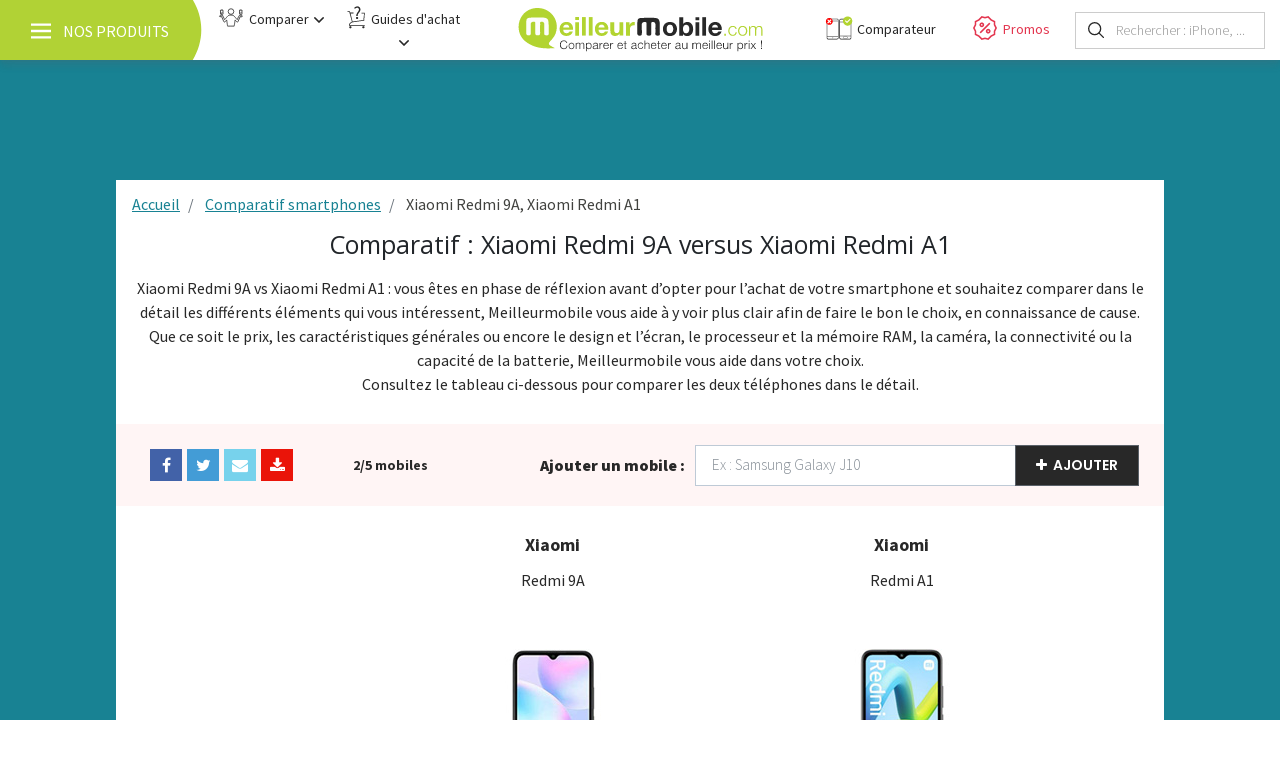

--- FILE ---
content_type: text/html;charset=UTF-8
request_url: https://www.meilleurmobile.com/comparatifs/xiaomi-redmi-9a-vs-xiaomi-redmi-a1-id7533_9416.do
body_size: 18903
content:
<!DOCTYPE html>
<html xmlns="http://www.w3.org/1999/xhtml" xmlns:og="http://ogp.me/ns#" xmlns:fb="http://www.facebook.com/2008/fbml" lang="fr">
	<head>
		<meta http-equiv="Content-Type" content="text/html; charset=UTF-8"/>
<meta name="viewport" content="width=device-width, initial-scale=1, shrink-to-fit=no">

<meta name="mobile-web-app-capable" content="yes">
<meta name="theme-color" content="#fff">
<meta name="application-name" content="MeilleurMobile">

<link rel="shortcut icon" href="/favicon.ico">
<link rel="icon" type="image/png" sizes="16x16" href="/images/favicons/bulleMM-favicon-16x16.png">
<link rel="icon" type="image/png" sizes="32x32" href="/images/favicons/bulleMM-favicon-32x32.png">
<link rel="icon" type="image/png" sizes="96x96" href="/images/favicons/bulleMM-favicon-96x96.png">

<link rel="apple-touch-icon" sizes="57x57" href="/images/favicons/bulleMM-apple-touch-icon-57x57.png">
<link rel="apple-touch-icon" sizes="60x60" href="/images/favicons/bulleMM-apple-touch-icon-60x60.png">
<link rel="apple-touch-icon" sizes="72x72" href="/images/favicons/bulleMM-apple-touch-icon-72x72.png">
<link rel="apple-touch-icon" sizes="76x76" href="/images/favicons/bulleMM-apple-touch-icon-76x76.png">
<link rel="apple-touch-icon" sizes="114x114" href="/images/favicons/bulleMM-apple-touch-icon-114x114.png">
<link rel="apple-touch-icon" sizes="120x120" href="/images/favicons/bulleMM-apple-touch-icon-120x120.png">
<link rel="apple-touch-icon" sizes="144x144" href="/images/favicons/bulleMM-apple-touch-icon-144x144.png">
<link rel="apple-touch-icon" sizes="152x152" href="/images/favicons/bulleMM-apple-touch-icon-152x152.png">
<link rel="apple-touch-icon" sizes="167x167" href="/images/favicons/bulleMM-apple-touch-icon-167x167.png">
<link rel="apple-touch-icon" sizes="180x180" href="/images/favicons/bulleMM-apple-touch-icon-180x180.png">
<link rel="apple-touch-icon" sizes="1024x1024" href="/images/favicons/bulleMM-apple-touch-icon-1024x1024.png">
<link rel="icon" type="image/png" sizes="192x192"  href="/images/favicons/bulleMM-android-icon-192x192.png">
<link rel="manifest" href="/images/favicons/manifest.json">

<meta name="msapplication-config" content="browserconfig.xml" />

<meta name="msapplication-TileColor" content="#ffffff">
<meta name="msapplication-TileImage" content="/images/favicons/bulleMM-ms-icon-144x144.png">
<meta name="theme-color" content="#ffffff">

<meta name="apple-mobile-web-app-capable" content="yes">
<meta name="apple-mobile-web-app-status-bar-style" content="black-translucent">
<meta name="apple-mobile-web-app-title" content="MeilleurMobile">


<title>Comparatif Xiaomi Redmi 9A versus Xiaomi Redmi A1 : comparaison</title>
<meta name="description" content="Comparer le Xiaomi Redmi 9A avec le Xiaomi Redmi A1 : comparez leurs prix et leurs caractéristiques techniques générales (design, autonomie, connectivité ...)"/>

<link rel="canonical" href="https://www.meilleurmobile.com/comparatifs/xiaomi-redmi-9a-vs-xiaomi-redmi-a1-id7533_9416.do" type="text/html" />
	<link rel="stylesheet" href="/styles/font-awesome.min.css">
<link rel="stylesheet" href='/styles/dist/bootstrap.9aaa8e5113d9ba817e03.css'>
<link rel="stylesheet" href='/styles/dist/shards.b1964b829bad88e91e6f.css'>

<link rel="stylesheet" href='/styles/dist/comparaison_results.a2001892e65c6fa5c68c.css'><link rel="preconnect" href="https://www.googletagmanager.com">
<link rel="preconnect" href="https://audit.quantcast.mgr.consensu.org">
<link rel="preconnect" href="https://quantcast.mgr.consensu.org">
<link rel="preconnect" href="https://static.meilleur-mobile.com">
<link rel="preconnect" href="https://actu.meilleurmobile.com">
<link rel="preconnect" href="https://www.meilleurmobile.com">

<link rel="preload" as="image" href="/images/icons/mm-bonhomme.png">
<link rel="preload" as="image" href="/images/background-mask.png">

<script type="text/javascript">window.gdprAppliesGlobally=true;(function(){function a(e){if(!window.frames[e]){if(document.body&&document.body.firstChild){var t=document.body;var n=document.createElement("iframe");n.style.display="none";n.name=e;n.title=e;t.insertBefore(n,t.firstChild)}
else{setTimeout(function(){a(e)},5)}}}function e(n,r,o,c,s){function e(e,t,n,a){if(typeof n!=="function"){return}if(!window[r]){window[r]=[]}var i=false;if(s){i=s(e,t,n)}if(!i){window[r].push({command:e,parameter:t,callback:n,version:a})}}e.stub=true;function t(a){if(!window[n]||window[n].stub!==true){return}if(!a.data){return}
var i=typeof a.data==="string";var e;try{e=i?JSON.parse(a.data):a.data}catch(t){return}if(e[o]){var r=e[o];window[n](r.command,r.parameter,function(e,t){var n={};n[c]={returnValue:e,success:t,callId:r.callId};a.source.postMessage(i?JSON.stringify(n):n,"*")},r.version)}}
if(typeof window[n]!=="function"){window[n]=e;if(window.addEventListener){window.addEventListener("message",t,false)}else{window.attachEvent("onmessage",t)}}}e("__tcfapi","__tcfapiBuffer","__tcfapiCall","__tcfapiReturn");a("__tcfapiLocator");(function(e){
  var t=document.createElement("script");t.id="spcloader";t.type="text/javascript";t.async=true;t.src="https://sdk.privacy-center.org/"+e+"/loader.js?target="+document.location.hostname;t.charset="utf-8";var n=document.getElementsByTagName("script")[0];n.parentNode.insertBefore(t,n)})("985fedd2-8c0a-4c2a-9be9-559e617e36f3")})();</script>

<script>(function(w,d,s,l,i){w[l]=w[l]||[];w[l].push({'gtm.start':
new Date().getTime(),event:'gtm.js'});var f=d.getElementsByTagName(s)[0],
j=d.createElement(s),dl=l!='dataLayer'?'&l='+l:'';j.async=true;j.src=
'https://www.googletagmanager.com/gtm.js?id='+i+dl;f.parentNode.insertBefore(j,f);
})(window,document,'script','dataLayer','GTM-W496DT7');</script>

<script>
	wait_jquery = function() {
	
	var defer = function(callback, delay) {
		if (window.jQuery) {
			callback();
	    } else {
	        setTimeout(function() {defer(callback) }, delay);
	    }
	};
	return {
		defer:defer
	}
}();js_async_load = function() {
	
	var load = function(config, waitNS) {
		//console.log('waitNS : ' + waitNS);
		//console.log('window.mmNSLoaded : ' + window.mmNSLoaded);
		if (waitNS === undefined) {
			waitNS = true;
		}
		
		if (waitNS && (window.mmNSLoaded == undefined || !window.mmNSLoaded)) {
			setTimeout(function() {load(config, waitNS)}, 500);
		} else {
			var url_array = config.url_array;
			var callback = config.callback;
			
			if(typeof Promise !== "undefined" && Promise.toString().indexOf("[native code]") !== -1){
			    var promise_array = [];
				for (i = 0; i < url_array.length; i++) {
					promise_array.push(loadScriptAsync(url_array[i]));
				}
				Promise.all(promise_array).then(function() {
					if (callback) {
						callback();
					}
				});
			} else {
				// pas de support de Promise, on utilise jQuery
				var deferred_array = [];
				for (i = 0; i < url_array.length; i++) {
				    deferred_array.push($.getScript(url_array[i]));
				}
				$.when.apply($, deferred_array).then(function() {
					if (callback) {
						callback();
					}
				});
			}
		}		
	};
	
	function loadScriptAsync(uri) {
		return new Promise(function (resolve, reject) {
			var tag = document.createElement('script');
			tag.src = uri;
			tag.async = true;
			tag.onload = function() {
				resolve();
			};
			document.body.appendChild(tag);
		});
	}
	
	return {
		load:load
	};
	
}();
(()=>{var i,a={};a.g=function(){if("object"==typeof globalThis)return globalThis;try{return this||new Function("return this")()}catch(i){if("object"==typeof window)return window}}(),i=navigator.userAgent||navigator.vendor||window.opera,a.g.isMobile=/(android|bb\d+|meego).+mobile|avantgo|bada\/|blackberry|blazer|compal|elaine|fennec|hiptop|iemobile|ip(hone|od)|iris|kindle|lge |maemo|midp|mmp|mobile.+firefox|netfront|opera m(ob|in)i|palm( os)?|phone|p(ixi|re)\/|plucker|pocket|psp|series(4|6)0|symbian|treo|up\.(browser|link)|vodafone|wap|windows ce|xda|xiino/i.test(i)||/1207|6310|6590|3gso|4thp|50[1-6]i|770s|802s|a wa|abac|ac(er|oo|s\-)|ai(ko|rn)|al(av|ca|co)|amoi|an(ex|ny|yw)|aptu|ar(ch|go)|as(te|us)|attw|au(di|\-m|r |s )|avan|be(ck|ll|nq)|bi(lb|rd)|bl(ac|az)|br(e|v)w|bumb|bw\-(n|u)|c55\/|capi|ccwa|cdm\-|cell|chtm|cldc|cmd\-|co(mp|nd)|craw|da(it|ll|ng)|dbte|dc\-s|devi|dica|dmob|do(c|p)o|ds(12|\-d)|el(49|ai)|em(l2|ul)|er(ic|k0)|esl8|ez([4-7]0|os|wa|ze)|fetc|fly(\-|_)|g1 u|g560|gene|gf\-5|g\-mo|go(\.w|od)|gr(ad|un)|haie|hcit|hd\-(m|p|t)|hei\-|hi(pt|ta)|hp( i|ip)|hs\-c|ht(c(\-| |_|a|g|p|s|t)|tp)|hu(aw|tc)|i\-(20|go|ma)|i230|iac( |\-|\/)|ibro|idea|ig01|ikom|im1k|inno|ipaq|iris|ja(t|v)a|jbro|jemu|jigs|kddi|keji|kgt( |\/)|klon|kpt |kwc\-|kyo(c|k)|le(no|xi)|lg( g|\/(k|l|u)|50|54|\-[a-w])|libw|lynx|m1\-w|m3ga|m50\/|ma(te|ui|xo)|mc(01|21|ca)|m\-cr|me(rc|ri)|mi(o8|oa|ts)|mmef|mo(01|02|bi|de|do|t(\-| |o|v)|zz)|mt(50|p1|v )|mwbp|mywa|n10[0-2]|n20[2-3]|n30(0|2)|n50(0|2|5)|n7(0(0|1)|10)|ne((c|m)\-|on|tf|wf|wg|wt)|nok(6|i)|nzph|o2im|op(ti|wv)|oran|owg1|p800|pan(a|d|t)|pdxg|pg(13|\-([1-8]|c))|phil|pire|pl(ay|uc)|pn\-2|po(ck|rt|se)|prox|psio|pt\-g|qa\-a|qc(07|12|21|32|60|\-[2-7]|i\-)|qtek|r380|r600|raks|rim9|ro(ve|zo)|s55\/|sa(ge|ma|mm|ms|ny|va)|sc(01|h\-|oo|p\-)|sdk\/|se(c(\-|0|1)|47|mc|nd|ri)|sgh\-|shar|sie(\-|m)|sk\-0|sl(45|id)|sm(al|ar|b3|it|t5)|so(ft|ny)|sp(01|h\-|v\-|v )|sy(01|mb)|t2(18|50)|t6(00|10|18)|ta(gt|lk)|tcl\-|tdg\-|tel(i|m)|tim\-|t\-mo|to(pl|sh)|ts(70|m\-|m3|m5)|tx\-9|up(\.b|g1|si)|utst|v400|v750|veri|vi(rg|te)|vk(40|5[0-3]|\-v)|vm40|voda|vulc|vx(52|53|60|61|70|80|81|83|85|98)|w3c(\-| )|webc|whit|wi(g |nc|nw)|wmlb|wonu|x700|yas\-|your|zeto|zte\-/i.test(i.substr(0,4)),i=navigator.userAgent||navigator.vendor||window.opera,a.g.isTablet=/(android|bb\d+|meego).+mobile|avantgo|bada\/|blackberry|blazer|compal|elaine|fennec|hiptop|iemobile|ip(hone|od)|iris|kindle|lge |maemo|midp|mmp|mobile.+firefox|netfront|opera m(ob|in)i|palm( os)?|phone|p(ixi|re)\/|plucker|pocket|psp|series(4|6)0|symbian|treo|up\.(browser|link)|vodafone|wap|windows ce|xda|xiino|android|ipad|playbook|silk/i.test(i)||/1207|6310|6590|3gso|4thp|50[1-6]i|770s|802s|a wa|abac|ac(er|oo|s\-)|ai(ko|rn)|al(av|ca|co)|amoi|an(ex|ny|yw)|aptu|ar(ch|go)|as(te|us)|attw|au(di|\-m|r |s )|avan|be(ck|ll|nq)|bi(lb|rd)|bl(ac|az)|br(e|v)w|bumb|bw\-(n|u)|c55\/|capi|ccwa|cdm\-|cell|chtm|cldc|cmd\-|co(mp|nd)|craw|da(it|ll|ng)|dbte|dc\-s|devi|dica|dmob|do(c|p)o|ds(12|\-d)|el(49|ai)|em(l2|ul)|er(ic|k0)|esl8|ez([4-7]0|os|wa|ze)|fetc|fly(\-|_)|g1 u|g560|gene|gf\-5|g\-mo|go(\.w|od)|gr(ad|un)|haie|hcit|hd\-(m|p|t)|hei\-|hi(pt|ta)|hp( i|ip)|hs\-c|ht(c(\-| |_|a|g|p|s|t)|tp)|hu(aw|tc)|i\-(20|go|ma)|i230|iac( |\-|\/)|ibro|idea|ig01|ikom|im1k|inno|ipaq|iris|ja(t|v)a|jbro|jemu|jigs|kddi|keji|kgt( |\/)|klon|kpt |kwc\-|kyo(c|k)|le(no|xi)|lg( g|\/(k|l|u)|50|54|\-[a-w])|libw|lynx|m1\-w|m3ga|m50\/|ma(te|ui|xo)|mc(01|21|ca)|m\-cr|me(rc|ri)|mi(o8|oa|ts)|mmef|mo(01|02|bi|de|do|t(\-| |o|v)|zz)|mt(50|p1|v )|mwbp|mywa|n10[0-2]|n20[2-3]|n30(0|2)|n50(0|2|5)|n7(0(0|1)|10)|ne((c|m)\-|on|tf|wf|wg|wt)|nok(6|i)|nzph|o2im|op(ti|wv)|oran|owg1|p800|pan(a|d|t)|pdxg|pg(13|\-([1-8]|c))|phil|pire|pl(ay|uc)|pn\-2|po(ck|rt|se)|prox|psio|pt\-g|qa\-a|qc(07|12|21|32|60|\-[2-7]|i\-)|qtek|r380|r600|raks|rim9|ro(ve|zo)|s55\/|sa(ge|ma|mm|ms|ny|va)|sc(01|h\-|oo|p\-)|sdk\/|se(c(\-|0|1)|47|mc|nd|ri)|sgh\-|shar|sie(\-|m)|sk\-0|sl(45|id)|sm(al|ar|b3|it|t5)|so(ft|ny)|sp(01|h\-|v\-|v )|sy(01|mb)|t2(18|50)|t6(00|10|18)|ta(gt|lk)|tcl\-|tdg\-|tel(i|m)|tim\-|t\-mo|to(pl|sh)|ts(70|m\-|m3|m5)|tx\-9|up(\.b|g1|si)|utst|v400|v750|veri|vi(rg|te)|vk(40|5[0-3]|\-v)|vm40|voda|vulc|vx(52|53|60|61|70|80|81|83|85|98)|w3c(\-| )|webc|whit|wi(g |nc|nw)|wmlb|wonu|x700|yas\-|your|zeto|zte\-/i.test(i.substr(0,4))})();custom_sas_display={init:function(){sas.cmd.push(function(){sas.call("onecall",{siteId:sasSiteId,pageId:sasPageId,formats:[{id:sasHabillage},{id:sasMedium},{id:sasHighMedium},{id:sasHighMedium02},{id:sasLongMedium},{id:sasMediumFooter},{id:sasResponsiveBannerHab}],target:""})}),isMobile||isTablet||sas.cmd.push(function(){sas.render(sasHabillage)});var t=[],n=[],i=new IntersectionObserver(function(s){s.forEach(function(s){var a;!0===s.isIntersecting&&(a=s.target.dataset.id,s.target.classList.add("mm-visible"),sas.cmd.push(function(){sas.render(a)}),i.unobserve(s.target))})},{threshold:[0]});console.log(sasIABFormatsId),sasIABFormatsId.forEach(function(s,a,e){var i=document.querySelector("#sas_"+s);i&&(n.push(s),t.push(i))}),n.forEach(function(s,a,e){i.observe(t[a])})}};</script>
<script src="/scripts/jquery-3.3.1.min.js" async defer></script>

<script type="application/ld+json">
{"@context":"http://schema.org/","@type":"Organization","name":"Meilleurmobile","description":"Meilleurmobile.com est un site Internet comparateur de prix leader dans le domaine de la téléphonie mobile et des forfaits mobiles et box.","url":"https://www.meilleurmobile.com/","logo":"https://www.meilleurmobile.com/images/meilleurmobile-logo.png","address":{"@type":"PostalAddress","streetAddress":"2, rue du General Alain de Boissieu","addressLocality":"Paris","addressRegion":"Ile-de-France","postalCode":"75015","addressCountry":"FR"},"potentialAction":{"@type":"SearchAction","target":"https://www.meilleurmobile.com/recherche/resultats.do?q={search_term_string}","query-input":"required name=search_term_string"},"sameAs":["https://www.facebook.com/Meilleurmobile","https://twitter.com/MeilleurMobile","https://www.youtube.com/user/meilleurmobile","https://www.instagram.com/meilleurmobile","https://www.linkedin.com/company/meilleurmobile-com/"]}</script>
<script type="application/ld+json">
		{"@context":"http://schema.org/","@type":"BreadcrumbList","itemListElement":[{"@type":"ListItem","position":1,"name":"Accueil","item":"https://www.meilleurmobile.com/"},{"@type":"ListItem","position":2,"name":"Comparatif smartphones","item":"https://www.meilleurmobile.com/mobiles/compare/"},{"@type":"ListItem","position":3,"name":"Xiaomi Redmi 9A, Xiaomi Redmi A1","item":"https://www.meilleurmobile.com/comparatifs/xiaomi-redmi-9a-vs-xiaomi-redmi-a1-id7533_9416.do"}]}</script>
	<script type="application/ld+json">
		[{"@context":"http://schema.org/","@type":"Product","sku":"7533","name":"Redmi 9A","brand":{"@type":"Brand","name":"Xiaomi"},"image":["https://static.meilleur-mobile.com/images-product/mobiles/multi/350x465/telephone-xiaomi-redmi-9a-7533_1.jpg"],"gtin14":["6934177760051","6934177767852","6934177783890","6941059644606","6941059648406","6941059648475","8033779054259","8033779063268","8908012587200","0699981926326","3662515014896","6934177747717","6934177766855","6934177766862","6934177766879","6934177783883","6941059630326","6941059644576","6941059648413","6941059648451","8033779065576","8908012587224","0699904437816","3662515014872","6934177760075","6934177760136","6934177783913","6934177783920","6941059644613","6941059648390","6941059648468","6954176838384","8033779065613","8424640163628"],"offers":[{"@type":"AggregateOffer","itemCondition":"https://schema.org/NewCondition","lowPrice":"60.0","highPrice":"139.99","priceCurrency":"EUR","offerCount":"12"},{"@type":"AggregateOffer","itemCondition":"https://schema.org/RefurbishedCondition","lowPrice":"78.9","highPrice":"111.0","priceCurrency":"EUR","offerCount":"6"},{"@type":"AggregateOffer","itemCondition":"https://schema.org/UsedCondition","lowPrice":"60.0","highPrice":"130.0","priceCurrency":"EUR","offerCount":"5"}],"aggregateRating":{"@type":"AggregateRating","ratingValue":"4.2","worstRating":"0","bestRating":"5","reviewCount":"1"},"review":{"@type":"Review","name":"L'avis de Meilleurmobile","reviewRating":{"type":"Rating","ratingValue":"4.2","worstRating":"0","bestRating":"5"},"datePublished":"2020-12-09","author":{"@type":"Organization","name":"Meilleurmobile"}},"description":"est un smartphone compatible avec le réseau 4G+. Il est équippé d'un processor MediaTek Helio G25 doté de 8 coeurs et accompagné de 2Go de mémoire RAM. Son écran LCD affiche une résolution de 720x1600 pixels."},{"@context":"http://schema.org/","@type":"Product","sku":"9416","name":"Redmi A1","brand":{"@type":"Brand","name":"Xiaomi"},"image":["https://static.meilleur-mobile.com/images-product/mobiles/multi/350x465/telephone-xiaomi-redmi-a1-9416_1.jpg"],"gtin14":["6934177785597","6934177791192","6934177796326","6934177747816","6934177775659","6934177776984","8431775030848","5410459619213","6934177785542","6934177797019","6934177797316"],"offers":[{"@type":"AggregateOffer","itemCondition":"https://schema.org/NewCondition","lowPrice":"95.9","highPrice":"239.0","priceCurrency":"EUR","offerCount":"8"},{"@type":"AggregateOffer","itemCondition":"https://schema.org/RefurbishedCondition","lowPrice":"91.0","highPrice":"91.0","priceCurrency":"EUR","offerCount":"1"},{"@type":"AggregateOffer","itemCondition":"https://schema.org/UsedCondition","lowPrice":"80.0","highPrice":"160.0","priceCurrency":"EUR","offerCount":"5"}],"aggregateRating":{"@type":"AggregateRating","ratingValue":"4.3","worstRating":"0","bestRating":"5","reviewCount":"1"},"review":{"@type":"Review","name":"L'avis de Meilleurmobile","reviewRating":{"type":"Rating","ratingValue":"4.3","worstRating":"0","bestRating":"5"},"datePublished":"2022-09-09","author":{"@type":"Organization","name":"Meilleurmobile"}},"description":"est un smartphone compatible avec le réseau 4G. Il est équippé d'un processor MediaTek Helio G25 doté de 8 coeurs et accompagné de 2Go de mémoire RAM. Son écran TFT affiche une résolution de 720x1600 pixels."}]</script>
	</head>
	<body>
		<noscript><iframe src="https://www.googletagmanager.com/ns.html?id=GTM-W496DT7"
height="0" width="0" style="display:none;visibility:hidden"></iframe></noscript><aside id="background-image-sponsored"></aside>
		<div class="large-wrapping-container">
			
			<header class="mm-main-header sticky-header">
	<div class="navbar-container container-fluid">
		<div class="row no-gutters">
			<div class="col col-2 col-sm-2 col-lg-2 col-xl-2 col-sides">
				<button class="navbar-toggler navbar-toggler-burger" type="button" data-toggle="collapse" data-target="#navbarDropdownMenuLink" aria-controls="navbarDropdownMenuLink" aria-expanded="true" aria-label="Toggle navigation">
					<span class="navbar-toggler-icon"></span>&nbsp;<span class="navbar-toggler-title">Nos Produits</span>
				</button>
			</div>
			<div class="col col-lg-2 col-xl col-services">
				
				<div class="row no-gutters">
					<div class="btn-group compare">
							<a
									href="#"
									
											class="services-head-links dropdown-toggle " data-toggle="dropdown" aria-haspopup="true" aria-expanded="false"
										
								>
								<svg><use xlink:href="/images/sprite.svg#compare" /></svg>
								<span>Comparer</span>
							</a>
							
							<nav class="dropdown-menu third-dropdown-submenu" aria-label="navigation-secondaire">
									<ul>
										<li
												class="compare-mobiles"
											>
												<a href="/mobiles/compare/" class="nav-link services_links">Comparateur mobiles</a>
											</li>
										<li
												class="compare-plans"
											>
												<a href="/forfaits-mobiles/comparatif-de-forfaits/" class="nav-link services_links">Comparateur forfaits</a>
											</li>
										<li
												class="compare-internet"
											>
												<a href="/internet/comparatif-box/" class="nav-link services_links">Comparateur box</a>
											</li>
										<li
												class="compare-tablets"
											>
												<a href="/tablette/comparatif-tablettes/" class="nav-link services_links">Comparateur tablettes</a>
											</li>
										</ul>
								</nav>
							</div>
					<div class="btn-group buying-guide">
							<a
									href="#"
									
											class="services-head-links dropdown-toggle " data-toggle="dropdown" aria-haspopup="true" aria-expanded="false"
										
								>
								<svg><use xlink:href="/images/sprite.svg#buying-guide" /></svg>
								<span>Guides d'achat</span>
							</a>
							
							<nav class="dropdown-menu third-dropdown-submenu" aria-label="navigation-secondaire">
									<ul>
										<li
												class="guide-achat--mobile"
											>
												<a href="/mobiles/guide-achat/" class="nav-link services_links">Guide d'Achat Smartphone</a>
											</li>
										<li
												class="guide-achat--forfait-mobile"
											>
												<a href="/forfaits-mobiles/guide-achat/" class="nav-link services_links">Guide d'Achat Forfait Mobile</a>
											</li>
										<li
												class="guide-achat--box-internet"
											>
												<a href="/internet/guide-achat/" class="nav-link services_links">Guide d'Achat Box Internet</a>
											</li>
										<li
												class="guide-achat--tablette"
											>
												<a href="/tablette/guide-achat/" class="nav-link services_links">Guide d'Achat Tablette</a>
											</li>
										</ul>
								</nav>
							</div>
					</div>
			</div>
			<div class="col col-8 col-sm-8 col-lg-4 col-xl-2 col-logo">
				<div class="row no-gutters">
					<div class="col">
					<a class="main-header__meilleurmobile-logo" href="/">
						<svg viewBox="0 0 249 47">
							<use xlink:href="/images/20180718_logo_MM_BL.svg#logo_meilleurmobile"></use>
						</svg>
					</a>
					</div>
				</div>
			</div>
			<div class="col col-lg-2 col-xl col-services col-services-right">
				<div class="row no-gutters">
					<div class="btn-group compare-mobiles">
							<a
									href="/mobiles/compare/"
									
											class="services-head-links"
										
								>
								<svg><use xlink:href="/images/sprite.svg#compare-mobiles" /></svg>
								<span>Comparateur</span>
							</a>

							</div>
					<div class="btn-group nav-soldes">
							<a
									href="/promos/"
									title="Promotions"
											class="services-head-links"
										
								>
								<svg><use xlink:href="/images/sprite.svg#nav-soldes" /></svg>
								<span>Promos</span>
							</a>

							</div>
					</div>
			</div>
			<div class="col col-2 col-sm-2 col-lg-2 col-xl-2 col-sides">
				<button class="navbar-toggler navbar-toggler-search" type="button" data-toggle="modal" data-target="#navbarDropdownSearch" aria-controls="navbarDropdownSearch" aria-expanded="true" aria-label="Toggle search">
					<span class="navbar-toggler-search-icon"></span>
					<span class="navbar-toggler-search-placeholder">Rechercher : iPhone, ...</span>
				</button>
			</div>
			<nav class="first-dropdown-submenu navbar-collapse collapse" id="navbarDropdownMenuLink" aria-label="Primary navigation">
				<div class="dropdown-submenu__wrapper">
				<ul role="menu" class="navbar-nav product-nav">
					<li
							class="nav-univ dropdown nav-univ-1 telephone">
							<a class="dropdown-item nav-link dropdown-toggle" data-toggle="dropdown" aria-haspopup="true" aria-expanded="false"
								href="#"
								
							><svg><use xlink:href="/images/sprite.svg#telephone" /></svg>Téléphones</a>
							<ul class="dropdown-menu second-dropdown-submenu">
								<li class="row vdivide">
									<ul class="col-category-1 col-sm-12 col-md-6 col-lg-6 col-xl">
											<li class="nav_categorie_titre">
														Téléphones :</li>
													<li class="nav_categorie_links ">
															<a
																href="/mobiles/search.do?smartphone-pas-cher=true"
																title="smartphones pas chers"
																class=""
															>
																Téléphones pas chers</a>
														</li>
													<li class="nav_categorie_links ">
															<a
																href="/mobiles/search.do?productType=1"
																title="smartphones sans engagement"
																class=""
															>
																Téléphones sans abonnement</a>
														</li>
													<li class="nav_categorie_links ">
															<a
																href="/mobiles/search.do?productType=2"
																title="smartphones avec abonnement"
																class=""
															>
																Téléphones avec forfait</a>
														</li>
													<li class="nav_categorie_links ">
															<a
																href="/mobiles/search.do?etat=reconditionne"
																title="smartphones reconditionnés"
																class=""
															>
																Téléphones reconditionnés</a>
														</li>
													<li class="nav_categorie_links ">
															<a
																href="/mobiles/search.do?etat=occasion"
																title="smartphones d'occasion"
																class=""
															>
																Téléphones d'occasion</a>
														</li>
													<li class="nav_categorie_links last">
															<a
																href="/mobiles/search.do"
																title="Choisir son smartphone"
																class="nav_lien_bas"
															>
																Tous les téléphones</a>
														</li>
													</ul>
									<ul class="col-category-2 col-sm-12 col-md-6 col-lg-6 col-xl">
											<li class="nav_categorie_titre">
														Marques :</li>
													<li class="nav_categorie_links ">
															<a
																href="/mobiles/search.do?marque=apple"
																title="iPhone"
																class=""
															>
																Téléphones Apple</a>
														</li>
													<li class="nav_categorie_links ">
															<a
																href="/mobiles/search.do?marque=samsung"
																title="Smartphones Samsung"
																class=""
															>
																Téléphones Samsung</a>
														</li>
													<li class="nav_categorie_links ">
															<a
																href="/mobiles/search.do?marque=xiaomi"
																title="Smartphones xiaomi"
																class=""
															>
																Téléphones Xiaomi</a>
														</li>
													<li class="nav_categorie_links ">
															<a
																href="/mobiles/search.do?marque=oppo"
																title="Smartphones Oppo"
																class=""
															>
																Téléphones Oppo</a>
														</li>
													<li class="nav_categorie_links ">
															<a
																href="/mobiles/search.do?marque=realme"
																title="Smartphones Realme"
																class=""
															>
																Téléphones Realme</a>
														</li>
													</ul>
									<ul class="col-category-3 col-sm-12 col-md-6 col-lg-6 col-xl">
											<li class="nav_categorie_titre">
														Services gratuits :</li>
													<li class="nav_categorie_links ">
															<a
																href="/mobiles/compare/"
																title="Comparateur de téléphones"
																class=""
															>
																Comparateur mobiles</a>
														</li>
													<li class="nav_categorie_links ">
															<a
																href="/mobiles/guide-achat/"
																title="Bons plans téléphones"
																class=""
															>
																Guide d'achat téléphone</a>
														</li>
													<li class="nav_categorie_links ">
															<a
																href="/mobiles/avis/liste-avis-mobile.do"
																title="Avis smartphones"
																class=""
															>
																Avis téléphones</a>
														</li>
													<li class="nav_categorie_links ">
															<a
																href="/mobiles/prix-rachat-mobile.do"
																title="Revendre son smartphone"
																class=""
															>
																Revendre son téléphone</a>
														</li>
													</ul>
									<ul class="col-category-4 col-sm-12 col-md-6 col-lg-6 col-xl">
											<li>
														<a href="/mobiles/compare/"
																	title="Comparer des téléphones"
																>
																	<img src="[data-uri]" data-src="https://static.meilleur-mobile.com/images-product/menu/sous-menu-comparaison-smartphones-180x215.png" alt="Comparer des smartphones" loading="lazy" class="b-lazy">
																</a>
															</li>
												</ul>
									</li>
							</ul>
						</li>
					<li
							class="nav-univ dropdown nav-univ-2 forfait">
							<a class="dropdown-item nav-link dropdown-toggle" data-toggle="dropdown" aria-haspopup="true" aria-expanded="false"
								href="#"
								
							><svg><use xlink:href="/images/sprite.svg#forfait" /></svg>Forfaits</a>
							<ul class="dropdown-menu second-dropdown-submenu">
								<li class="row vdivide">
									<ul class="col-category-1 col-sm-12 col-md-6 col-lg-6 col-xl">
											<li class="nav_categorie_titre">
														Forfaits :</li>
													<li class="nav_categorie_links ">
															<a
																href="/forfaits-mobiles/"
																title="Home Forfaits"
																class=""
															>
																Forfaits Mobile</a>
														</li>
													<li class="nav_categorie_links ">
															<a
																href="/forfaits-mobiles/liste-tarifs.do?forfait-prix-sup=10"
																title="Meilleurs forfaits mobiles"
																class=""
															>
																Forfaits pas chers</a>
														</li>
													<li class="nav_categorie_links ">
															<a
																href="/forfaits-mobiles/liste-tarifs.do?duree-engagement=sans+engagement"
																title="Forfaits sans abonnement"
																class=""
															>
																Forfaits sans engagement</a>
														</li>
													<li class="nav_categorie_links ">
															<a
																href="/forfaits-mobiles/liste-tarifs.do?forfait-illimite=true"
																title="Forfaits illimités"
																class=""
															>
																Forfaits tout illimité</a>
														</li>
													<li class="nav_categorie_links ">
															<a
																href="/forfaits-mobiles/liste-tarifs.do?without-mobile=true"
																title="Forfaits seul"
																class=""
															>
																Forfaits sans mobile</a>
														</li>
													<li class="nav_categorie_links last">
															<a
																href="/forfaits-mobiles/liste-tarifs.do"
																title="Choisir son forfait"
																class="nav_lien_bas"
															>
																Tous les forfaits</a>
														</li>
													</ul>
									<ul class="col-category-2 col-sm-12 col-md-6 col-lg-6 col-xl">
											<li class="nav_categorie_titre">
														Sélections :</li>
													<li class="nav_categorie_links ">
															<a
																href="/forfaits-mobiles/liste-tarifs.do?4G=true"
																title="Forfaits 4G"
																class=""
															>
																Forfaits 4G</a>
														</li>
													<li class="nav_categorie_links ">
															<a
																href="/forfaits-mobiles/liste-tarifs.do?5g=true"
																title="Forfaits 5G"
																class=""
															>
																Forfaits 5G</a>
														</li>
													<li class="nav_categorie_links ">
															<a
																href="/forfaits-mobiles/liste-tarifs.do?forfait-bloque=true"
																title="Forfaits bloqués"
																class=""
															>
																Forfaits bloqués</a>
														</li>
													<li class="nav_categorie_links ">
															<a
																href="/forfaits-mobiles/liste-tarifs.do?quadruple-play=true"
																title="Forfaits quadruple play"
																class=""
															>
																Forfaits mobile + box</a>
														</li>
													<li class="nav_categorie_links ">
															<a
																href="/prepayes/"
																title="Cartes prépayées"
																class=""
															>
																Cartes prépayées</a>
														</li>
													</ul>
									<ul class="col-category-3 col-sm-12 col-md-6 col-lg-6 col-xl">
											<li class="nav_categorie_titre">
														Services gratuits :</li>
													<li class="nav_categorie_links ">
															<a
																href="/forfaits-mobiles/comparatif-de-forfaits/"
																title="Comparer des forfaits"
																class=""
															>
																Comparateur forfaits</a>
														</li>
													<li class="nav_categorie_links ">
															<a
																href="/forfaits-mobiles/couverture-reseau/"
																title="Couverture réseau mobile"
																class=""
															>
																Couverture réseau</a>
														</li>
													<li class="nav_categorie_links ">
															<a
																href="/forfaits-mobiles/obtenir-numero-rio/"
																title="Obtenir numéro RIO"
																class=""
															>
																Changer d'opérateur</a>
														</li>
													</ul>
									<ul class="col-category-4 col-sm-12 col-md-6 col-lg-6 col-xl">
											<li>
														<a href="/forfaits-mobiles/comparatif-de-forfaits/"
																	title="Comparer des forfaits"
																>
																	<img src="[data-uri]" data-src="https://static.meilleur-mobile.com/images-product/menu/sous-menu-comparaison-forfaits-mobiles-180x215.png" alt="Comparer des forfaits mobiles" loading="lazy" class="b-lazy">
																</a>
															</li>
												</ul>
									</li>
							</ul>
						</li>
					<li
							class="nav-univ dropdown nav-univ-3 internet">
							<a class="dropdown-item nav-link dropdown-toggle" data-toggle="dropdown" aria-haspopup="true" aria-expanded="false"
								href="#"
								
							><svg><use xlink:href="/images/sprite.svg#internet" /></svg>Box Internet</a>
							<ul class="dropdown-menu second-dropdown-submenu">
								<li class="row vdivide">
									<ul class="col-category-1 col-sm-12 col-md-6 col-lg-6 col-xl">
											<li class="nav_categorie_titre">
														Box</li>
													<li class="nav_categorie_links ">
															<a
																href="/internet/"
																title="Abonnement internet"
																class=""
															>
																Accueil Box</a>
														</li>
													<li class="nav_categorie_links ">
															<a
																href="/internet/liste-prix.do?prix-sup=20"
																title="abonnement internet pas cher"
																class=""
															>
																Box pas chères</a>
														</li>
													<li class="nav_categorie_links ">
															<a
																href="/internet/liste-prix.do?fibre-optique=true"
																title="abonnement fibre optique"
																class=""
															>
																Box fibre optique</a>
														</li>
													<li class="nav_categorie_links ">
															<a
																href="/internet/liste-prix.do?sans-engagement=true"
																title="Abonnement internet sans engagement"
																class=""
															>
																Box sans engagement</a>
														</li>
													<li class="nav_categorie_links ">
															<a
																href="/internet/liste-prix.do?engagement-12mois=true"
																title="Box internet avec engagement"
																class=""
															>
																Box avec engagement</a>
														</li>
													<li class="nav_categorie_links last">
															<a
																href="/internet/liste-prix.do"
																title="Abonnement internet"
																class="nav_lien_bas"
															>
																Toutes les Box</a>
														</li>
													</ul>
									<ul class="col-category-2 col-sm-12 col-md-6 col-lg-6 col-xl">
											<li class="nav_categorie_titre">
														Opérateurs</li>
													<li class="nav_categorie_links ">
															<a
																href="/internet/liste-prix.do?box-internet=sfr"
																title="Box SFR"
																class=""
															>
																SFR</a>
														</li>
													<li class="nav_categorie_links ">
															<a
																href="/internet/liste-prix.do?box-internet=orange"
																title="Box Orange"
																class=""
															>
																Orange</a>
														</li>
													<li class="nav_categorie_links ">
															<a
																href="/internet/liste-prix.do?box-internet=bouygues+telecom"
																title="Box Bouygues"
																class=""
															>
																Bouygues Telecom</a>
														</li>
													<li class="nav_categorie_links ">
															<a
																href="/internet/liste-prix.do?box-internet=free"
																title="Box Free"
																class=""
															>
																Free</a>
														</li>
													</ul>
									<ul class="col-category-3 col-sm-12 col-md-6 col-lg-6 col-xl">
											<li class="nav_categorie_titre">
														Services gratuits :</li>
													<li class="nav_categorie_links ">
															<a
																href="/internet/comparatif-box/"
																title="comparaison de box"
																class=""
															>
																Comparateur de box</a>
														</li>
													</ul>
									<ul class="col-category-4 col-sm-12 col-md-6 col-lg-6 col-xl">
											<li>
														<a href="/internet/comparatif-box/"
																	title="comparer des box"
																>
																	<img src="[data-uri]" data-src="https://static.meilleur-mobile.com/images-product/menu/sous-menu-comparaison-forfaits-internet-180x215.png" alt="Comparer des box internet" loading="lazy" class="b-lazy">
																</a>
															</li>
												</ul>
									</li>
							</ul>
						</li>
					<li
							class="nav-univ dropdown nav-univ-4 tablette">
							<a class="dropdown-item nav-link dropdown-toggle" data-toggle="dropdown" aria-haspopup="true" aria-expanded="false"
								href="#"
								
							><svg><use xlink:href="/images/sprite.svg#tablette" /></svg>Tablettes</a>
							<ul class="dropdown-menu second-dropdown-submenu">
								<li class="row vdivide">
									<ul class="col-category-1 col-sm-12 col-md-6 col-lg-6 col-xl">
											<li class="nav_categorie_titre">
														Tablettes</li>
													<li class="nav_categorie_links ">
															<a
																href="/tablette/"
																title="achat tablette"
																class=""
															>
																Accueil Tablettes</a>
														</li>
													<li class="nav_categorie_links ">
															<a
																href="/tablette/recherche.do?prix-seul-sup=100"
																title="tablette pas chère"
																class=""
															>
																Tablettes pas chères</a>
														</li>
													<li class="nav_categorie_links ">
															<a
																href="/tablette/recherche.do?etat=neuf"
																title="tablettes état neuf"
																class=""
															>
																Tablettes neuves</a>
														</li>
													<li class="nav_categorie_links ">
															<a
																href="/tablette/recherche.do?etat=reconditionne"
																title="tablettes état reconditionné"
																class=""
															>
																Tablettes reconditionnées</a>
														</li>
													<li class="nav_categorie_links ">
															<a
																href="/tablette/recherche.do?5G=true"
																title="tablettes 5g"
																class=""
															>
																Tablettes 5G</a>
														</li>
													<li class="nav_categorie_links last">
															<a
																href="/tablette/recherche.do"
																title="tablettes"
																class="nav_lien_bas"
															>
																Toutes les tablettes</a>
														</li>
													</ul>
									<ul class="col-category-2 col-sm-12 col-md-6 col-lg-6 col-xl">
											<li class="nav_categorie_titre">
														Marques</li>
													<li class="nav_categorie_links ">
															<a
																href="/tablette/recherche.do?marque=samsung"
																title="Samsung"
																class=""
															>
																Tablettes Samsung</a>
														</li>
													<li class="nav_categorie_links ">
															<a
																href="/tablette/recherche.do?marque=apple"
																title="iPad"
																class=""
															>
																Tablettes Apple</a>
														</li>
													<li class="nav_categorie_links ">
															<a
																href="/tablette/recherche.do?marque=lenovo"
																title="Lenovo"
																class=""
															>
																Tablettes Lenovo</a>
														</li>
													<li class="nav_categorie_links ">
															<a
																href="/tablette/recherche.do?marque=microsoft"
																title="Microsoft"
																class=""
															>
																Tablettes Microsoft</a>
														</li>
													</ul>
									<ul class="col-category-3 col-sm-12 col-md-6 col-lg-6 col-xl">
											<li class="nav_categorie_titre">
														Services gratuits :</li>
													<li class="nav_categorie_links ">
															<a
																href="/tablette/comparatif-tablettes/"
																title="comparateur tablettes"
																class=""
															>
																Comparateur de tablettes</a>
														</li>
													</ul>
									<ul class="col-category-4 col-sm-12 col-md-6 col-lg-6 col-xl">
											<li>
														<a href="/tablette/comparatif-tablettes/"
																	title="comparer des tablettes"
																>
																	<img src="[data-uri]" data-src="https://static.meilleur-mobile.com/images-product/menu/sous-menu-comparaison-tablettes-180x215.png" alt="Comparer de tablettes" loading="lazy" class="b-lazy">
																</a>
															</li>
												</ul>
									</li>
							</ul>
						</li>
					</ul>
				<ul role="menu" class="navbar-nav services-nav">
					<li class="nav-item nav-item-services compare dropdown ">
							<a
								href="#"
								
										class="nav-link dropdown-toggle" data-toggle="dropdown" aria-haspopup="true" aria-expanded="false"
									
							>
							<svg><use xlink:href="/images/sprite.svg#compare" /></svg>Comparer</a>
							<ul class="dropdown-menu third-dropdown-submenu">
									<li
											class="compare-mobiles"
										>
											<a href="/mobiles/compare/" class="nav-link services_links">Comparateur mobiles</a>
										</li>
									<li
											class="compare-plans"
										>
											<a href="/forfaits-mobiles/comparatif-de-forfaits/" class="nav-link services_links">Comparateur forfaits</a>
										</li>
									<li
											class="compare-internet"
										>
											<a href="/internet/comparatif-box/" class="nav-link services_links">Comparateur box</a>
										</li>
									<li
											class="compare-tablets"
										>
											<a href="/tablette/comparatif-tablettes/" class="nav-link services_links">Comparateur tablettes</a>
										</li>
									</ul>
							</li>
					<li class="nav-item nav-item-services buying-guide dropdown ">
							<a
								href="#"
								
										class="nav-link dropdown-toggle" data-toggle="dropdown" aria-haspopup="true" aria-expanded="false"
									
							>
							<svg><use xlink:href="/images/sprite.svg#buying-guide" /></svg>Guides d'achat</a>
							<ul class="dropdown-menu third-dropdown-submenu">
									<li
											class="guide-achat--mobile"
										>
											<a href="/mobiles/guide-achat/" class="nav-link services_links">Guide d'Achat Smartphone</a>
										</li>
									<li
											class="guide-achat--forfait-mobile"
										>
											<a href="/forfaits-mobiles/guide-achat/" class="nav-link services_links">Guide d'Achat Forfait Mobile</a>
										</li>
									<li
											class="guide-achat--box-internet"
										>
											<a href="/internet/guide-achat/" class="nav-link services_links">Guide d'Achat Box Internet</a>
										</li>
									<li
											class="guide-achat--tablette"
										>
											<a href="/tablette/guide-achat/" class="nav-link services_links">Guide d'Achat Tablette</a>
										</li>
									</ul>
							</li>
					<li class="nav-item nav-item-services compare-mobiles ">
							<a
								href="/mobiles/compare/"
								
											class="nav-link"
									
							>
							<svg><use xlink:href="/images/sprite.svg#compare-mobiles" /></svg>Comparateur</a>
							</li>
					<li class="nav-item nav-item-services nav-soldes ">
							<a
								href="/promos/"
								title="Promotions"
											class="nav-link"
									
							>
							<svg><use xlink:href="/images/sprite.svg#nav-soldes" /></svg>Promos</a>
							</li>
					</ul>
				</div>
			</nav><!-- #navbarDropdownMenuLink -->
		</div>
	</div> <!-- .navbar-container -->
</header>
<div id="navbarDropdownSearch" tabindex="-1" class="modal fade navbarDropdownSearch" aria-hidden="true">
	<div class="modal-dialog" role="document">
		<div class="modal-content navbar-searchbar">
			<button type="button" class="close" data-dismiss="modal" aria-label="Close">
				<span aria-hidden="true">&times;</span>
			</button>
			<div class="modal-body">
				<form action="/recherche/resultats.do" method="GET">
	<div class="row">
		<div class="form-group col-12">
			<div class="input-group">
				<div class="input-group-prepend">
					<button class="btn mm-green-btn mm-searchbar-categories dropdown-toggle" type="button" data-toggle="dropdown" aria-haspopup="true" aria-expanded="false">Toutes les catégories</button>
					<div class="dropdown-menu mm-searchbar-categories__dropdown-menu">
						<a class="dropdown-item" data-value="" href="#">Toutes les catégories</a>
						<a class="dropdown-item" data-value="telephone" href="#"><svg><use xlink:href="/images/sprite.svg#telephone"></use></svg>Smartphone</a>
						<a class="dropdown-item" data-value="forfait" href="#"><svg><use xlink:href="/images/sprite.svg#forfait"></use></svg>Forfaits Mobile</a>
						<a class="dropdown-item" data-value="box" href="#"><svg><use xlink:href="/images/sprite.svg#internet"></use></svg>Forfaits Internet</a>
						<a class="dropdown-item" data-value="tablette" href="#"><svg><use xlink:href="/images/sprite.svg#tablette"></use></svg>Tablettes</a>
						<a class="dropdown-item" data-value="objetconnecte" href="#"><svg><use xlink:href="/images/sprite.svg#others"></use></svg>Objets Connectés</a>
						<a class="dropdown-item" data-value="casque" href="#"><svg><use xlink:href="/images/sprite.svg#casque"></use></svg>Casques</a>
					</div>
				</div>

				<input type="text" name="q" class="form-control" placeholder="Ex : iPhone 11 Forfait sans engagement ,.." autocomplete="off" id="search-query-field">
				<input type="hidden" name="u" value="" id="search-category-field"/>

				<div class="input-group-append">
					<button class="btn mm-orange-btn mm-searchbar-submit" type="button">
						<svg><use xlink:href="/images/sprite.svg#search"></use></svg>Rechercher
					</button>
				</div>
			</div>
		</div>
	</div>
</form></div>
		</div>		
	</div>
</div>
<main id="main">
				<nav class="mm-center-breadcrumb" aria-label="breadcrumb"><ol class="breadcrumb"><li class="breadcrumb-item">
					<a
						href="/"
						title="Accueil"
						>
						<span>Accueil</span>
					</a>
				</li>
			<li class="breadcrumb-item">
					<a
						href="/mobiles/compare/"
						title="Comparatif smartphones"
						>
						<span>Comparatif smartphones</span>
					</a>
				</li>
			<li class="breadcrumb-item active" aria-current="page">
					<span>Xiaomi Redmi 9A, Xiaomi Redmi A1</span>
				</li></ol></nav>
	<div class="mm-center-container container-fluid mm-compare-result-center two-mobiles-compared">
	<div class="row title-row">
		<div class="col-12">
			<h1 class="mm-h1-home">Comparatif : Xiaomi Redmi 9A&nbsp;<span class="normal versus">versus</span> Xiaomi Redmi A1</h1>
			<div class="mm-sous-h1-home">
						<p>Xiaomi Redmi 9A vs Xiaomi Redmi A1 : vous êtes en phase de réflexion avant d’opter pour l’achat de votre smartphone et souhaitez comparer dans le détail les différents éléments qui vous intéressent, Meilleurmobile vous aide à y voir plus clair afin de faire le bon le choix, en connaissance de cause. Que ce soit le prix, les caractéristiques générales ou encore le design et l’écran, le processeur et la mémoire RAM, la caméra, la connectivité ou la capacité de la batterie, Meilleurmobile vous aide dans votre choix.
				<br/>
				Consultez le tableau ci-dessous pour comparer les deux téléphones dans le détail.</p>
					</div>
				</div>
	</div>
		
	<div class="row mm-compare--fonction-bloc">
		<aside class="sharing-box col-lg-2">
			<ul class="mm-card-social-networks">
				<li class="mm-card-social-facebook">
					<button class="share-facebook" data-url="https://www.meilleurmobile.com" title="Partager sur Facebook">
						Partager sur Facebook
					</button>
				</li>
				<li class="mm-card-social-twitter">
					<button class="share-twitter" data-url="https://www.meilleurmobile.com" title="Partager sur Twitter">
						Partager sur Twitter
					</button>
				</li>
				<li class="mm-card-social-email">
					<button class="share-email" data-url="https://www.meilleurmobile.com" title="Envoyer par email">
						Envoyer un email
					</button>
				</li>
				<li class="mm-card-social-download">
					<button class="share-download" data-url="https://www.meilleurmobile.com" title="Télécharger la fiche produit">
						Télécharger la fiche produit
					</button>
				</li>
			</ul>
		</aside>
		<div class="col-12 col-lg-2 mm-compare--compared-products-nb">
			<span>2</span>/<span id="maxComparisonProductCount">5</span> mobiles
		</div>
		<div class="col-12 col-lg-8 mm-compare--search-box">
			<div class="row no-gutters">
				<p class="col-12 col-lg-4 search-box--add-product">Ajouter un mobile :</p>
				<form class="col-12 col-lg-8" action="/mobile_comparison/result.do" id="comparisonAddProductForm">
					<input type="hidden" name="mobileId" value="7533"/>
					<input type="hidden" name="mobileId" value="9416"/>
					<div class="input-group">
						<input type="text" id="add-product" placeholder="Ex : Samsung Galaxy J10" class="form-control">
						<div class="input-group-append">
							<label for="add-product" class="btn mm-black-btn btn-secondary"><i class="fa fa-plus"></i>&nbsp;&nbsp;Ajouter</label>
						</div>
					</div>
					<div class="mm-suggestion-wrapper mm-suggestion-comparing-result">
						<div class="mm-suggestion-product-choice"><ul></ul></div>
					</div>
				</form>
			</div>
		</div>
	</div>
		
	<div class="row mm-compare-results--bloc__products">
	<div class="col-auto col-md-auto col-lg-3 col-mm-compare-title  col-mm-compare-title-no-mobile"></div>
	<div class="mm-compare-results--bloc__infos col-6  col-md-6 col-lg-4">
			<p class="brand"><strong>Xiaomi</strong></p>
			<p class="model">Redmi 9A</p>
			<picture><img  src="https://static.meilleur-mobile.com/images-product/mobiles/144x240/telephone-xiaomi-redmi-9a-7533.jpg" alt="Xiaomi Redmi 9A Gris Granite" title="Xiaomi Redmi 9A Gris Granite" /></picture><a class="btn mm-btn mm-blue-btn" href="/mobiles/telephone-xiaomi-redmi-9a-id7533.do" title="Voir la fiche Xiaomi Redmi 9A">
					<svg><use xlink:href="/images/sprite-carac-tech.svg#product_card_file" /></svg>Fiche produit
				</a>
			</div>
	<div class="mm-compare-results--bloc__infos col-6  col-md-6 col-lg-4">
			<p class="brand"><strong>Xiaomi</strong></p>
			<p class="model">Redmi A1</p>
			<picture><img  src="https://static.meilleur-mobile.com/images-product/mobiles/144x240/telephone-xiaomi-redmi-a1-9416.jpg" alt="Xiaomi Redmi A1 Noir" title="Xiaomi Redmi A1 Noir" /></picture><a class="btn mm-btn mm-blue-btn" href="/mobiles/telephone-xiaomi-redmi-a1-id9416.do" title="Voir la fiche Xiaomi Redmi A1">
					<svg><use xlink:href="/images/sprite-carac-tech.svg#product_card_file" /></svg>Fiche produit
				</a>
			</div>
	<div class="col-auto col-lg-1 col-mm-compare-collapsable col-mm-compare-title-no-mobile"></div>
</div>



<div class="row mm-compare-results-titles" role="button" data-toggle="collapse" data-target="#bloc-prix-note" aria-expanded="true">
	<h2 class="col-6 col-lg-3 col-mm-compare-title">
		<svg><use xlink:href="/images/sprite-carac-tech.svg#bloc-prix-note" /></svg>Prix et note</h2>
	<div class="col-6 col-md-6 col-lg-4 col-mm-compare-title-no-mobile" style="text-align:center;">
			Redmi 9A</div>
	<div class="col-6 col-md-6 col-lg-4 col-mm-compare-title-no-mobile" style="text-align:center;">
			Redmi A1</div>
	<div class="col-6 col-lg-1 col-mm-compare-collapsable">+</div>
</div>
<div id="bloc-prix-note" class="mm-compare-cells-container collapse show">
	<div class="row">
		<div class="col-auto col-lg-3 col-mm-compare-title  col-mm-compare-title-no-mobile"></div>
		<div class="col-6  col-md-6 col-lg-4  col-mm-compare-cells">
				</div>
		<div class="col-6  col-md-6 col-lg-4  col-mm-compare-cells">
				</div>
		<div class="col-auto col-lg-1 col-mm-compare-collapsable col-mm-compare-title-no-mobile"></div>
	</div>
	<div class="row">
		<div class="col-auto col-lg-3 col-mm-compare-title  col-mm-compare-title-no-mobile"></div>
		<div class="col-6  col-md-6 col-lg-4 best col-mm-compare-cells">
				
						Prix mobile sans forfait
						à partir de <strong>60&nbsp;&euro;</strong>
					</div>
		<div class="col-6  col-md-6 col-lg-4 worst col-mm-compare-cells">
				
						Prix mobile sans forfait
						à partir de <strong>80&nbsp;&euro;</strong>
					</div>
		<div class="col-auto col-lg-1 col-mm-compare-collapsable col-mm-compare-title-no-mobile"></div>
	</div>
	<div class="row">
		<div class="col-auto col-lg-3 col-mm-compare-title  col-mm-compare-title-no-mobile"></div>
		<div class="col-6  col-md-6 col-lg-4 col-mm-compare-cells">

				<div class="mm-rating-box" title="Note : 4.2">
							<div class="mm-rating" style="width:83.99999618530273%;"></div>
						</div>

						<span class="mm-rating-number" >
							<span class="mmlink 12C44FC2BAC446C2" title="Note : 4.2">
								4.2/5
							</span>
						</span>
					</div>
		<div class="col-6  col-md-6 col-lg-4 col-mm-compare-cells">

				<div class="mm-rating-box" title="Note : 4.3">
							<div class="mm-rating" style="width:86.00000381469727%;"></div>
						</div>

						<span class="mm-rating-number" >
							<span class="mmlink 12C44FC2BAC446C2" title="Note : 4.3">
								4.3/5
							</span>
						</span>
					</div>
		<div class="col-auto col-lg-1 col-mm-compare-collapsable col-mm-compare-title-no-mobile"></div>
	</div>
</div><div class="row mm-compare-results-titles" role="button" data-toggle="collapse" data-target="#bloc-general" aria-expanded="true">
	<h2 class="col-6 col-lg-3 col-mm-compare-title">
		<svg><use xlink:href="/images/sprite-carac-tech.svg#bloc-general" /></svg>Général</h2>
	<div class="col-6 col-md-6 col-lg-4 col-mm-compare-title-no-mobile" style="text-align:center;">
			Redmi 9A</div>
	<div class="col-6 col-md-6 col-lg-4 col-mm-compare-title-no-mobile" style="text-align:center;">
			Redmi A1</div>
	<div class="col-6 col-lg-1 col-mm-compare-collapsable">+</div>
</div>
<div id="bloc-general" class="mm-compare-cells-container collapse show">
	<div class="row">
		<div class="col-auto col-md-auto col-lg-3 col-mm-compare-title  col-mm-compare-title-no-mobile"></div>
		<div class="col-6 col-md-6 col-lg-4 col-mm-compare-cells">
				<div class="mm-compare-carac-name">Couleurs disponibles</div>
				<ul class="mm-list-color">
					<li
							title="Gris Granite"
							class="noir">
							Gris Granite</li>
					<li
							title="Bleu Ciel"
							class="bleu">
							Bleu Ciel</li>
					<li
							title="Vert Iguane"
							class="vert">
							Vert Iguane</li>
					</ul>
			</div>
		<div class="col-6 col-md-6 col-lg-4 col-mm-compare-cells">
				<div class="mm-compare-carac-name">Couleurs disponibles</div>
				<ul class="mm-list-color">
					<li
							title="Noir"
							class="noir">
							Noir</li>
					<li
							title="Bleu"
							class="bleu">
							Bleu</li>
					<li
							title="Vert"
							class="vert">
							Vert</li>
					</ul>
			</div>
		<div class="col-auto col-lg-1 col-mm-compare-collapsable col-mm-compare-title-no-mobile"></div>
	</div>
	
	<div class="row">
		<div class="col-auto col-md-auto col-lg-3 col-mm-compare-title  col-mm-compare-title-no-mobile"></div>
		<div class="col-6 col-md-6 col-lg-4  col-mm-compare-cells">
				<div class="mm-compare-carac-name">Capacités disponibles</div>
				<ul class="mm-list-storage mm-list-button-type">
					<li class="mm-li-button">
							32Go
								</li>
					</ul>
			</div>
		<div class="col-6 col-md-6 col-lg-4  col-mm-compare-cells">
				<div class="mm-compare-carac-name">Capacités disponibles</div>
				<ul class="mm-list-storage mm-list-button-type">
					<li class="mm-li-button">
							32Go
								</li>
					</ul>
			</div>
		<div class="col-auto col-lg-1 col-mm-compare-collapsable col-mm-compare-title-no-mobile"></div>
	</div>
	
	<div class="row">
		<div class="col-auto col-md-auto col-lg-3 col-mm-compare-title  col-mm-compare-title-no-mobile"></div>
		<div class="col-6 col-md-6 col-lg-4 worst col-mm-compare-cells">
				<div class="mm-compare-carac-name">Date de sortie</div>
				<div class="mm-compare-carac-value mm-compare-carac-date">
					Fri Jun 05 00:00:00 CEST 2020</div>
			</div>
		<div class="col-6 col-md-6 col-lg-4 best col-mm-compare-cells">
				<div class="mm-compare-carac-name">Date de sortie</div>
				<div class="mm-compare-carac-value mm-compare-carac-date">
					Tue Sep 06 00:00:00 CEST 2022</div>
			</div>
		<div class="col-auto col-lg-1 col-mm-compare-collapsable col-mm-compare-title-no-mobile"></div>
	</div>
</div>

<div class="row mm-compare-results-titles" role="button" data-toggle="collapse" data-target="#bloc-design" aria-expanded="true">
	<h2 class="col-6 col-lg-3 col-mm-compare-title">
		<svg><use xlink:href="/images/sprite-carac-tech.svg#bloc-design" /></svg>Design</h2>
	<div class="col-6 col-md-6 col-lg-4 col-mm-compare-title-no-mobile" style="text-align:center;">
			Redmi 9A</div>
	<div class="col-6 col-md-6 col-lg-4 col-mm-compare-title-no-mobile" style="text-align:center;">
			Redmi A1</div>
	<div class="col-6 col-lg-1 col-mm-compare-collapsable">+</div>
</div>
<div id="bloc-design" class="mm-compare-cells-container collapse show">

	<div class="row">
		<div class="col-auto col-md-auto col-lg-3 col-mm-compare-title  col-mm-compare-title-no-mobile"></div>
		<div class="col-6 col-md-6 col-lg-4 best col-mm-compare-cells mm-phone-dimensions">
				<div class="mm-compare-carac-name">Dimensions&nbsp;:</div>
				<div class="mm-compare-carac-value">
					<div class="mm-phone-dimensions-value__wrapper">
						<svg><use xlink:href="/images/sprite-carac-tech.svg#phone-dimensions" /></svg>
						<span class="mm-dimensions-value width-value">77,1&nbsp;<abbr title="millimètres">mm</abbr></span>
								<span class="mm-dimensions-value length-value">164,9&nbsp;<abbr title="millimètres">mm</abbr></span>
								<span class="mm-dimensions-value depth-value">9&nbsp;<abbr title="millimètres">mm</abbr></span>
							</div>
				</div>
			</div>
		<div class="col-6 col-md-6 col-lg-4 worst col-mm-compare-cells mm-phone-dimensions">
				<div class="mm-compare-carac-name">Dimensions&nbsp;:</div>
				<div class="mm-compare-carac-value">
					<div class="mm-phone-dimensions-value__wrapper">
						<svg><use xlink:href="/images/sprite-carac-tech.svg#phone-dimensions" /></svg>
						<span class="mm-dimensions-value width-value">76,7&nbsp;<abbr title="millimètres">mm</abbr></span>
								<span class="mm-dimensions-value length-value">164,9&nbsp;<abbr title="millimètres">mm</abbr></span>
								<span class="mm-dimensions-value depth-value">9,1&nbsp;<abbr title="millimètres">mm</abbr></span>
							</div>
				</div>
			</div>
		<div class="col-auto col-lg-1 col-mm-compare-collapsable col-mm-compare-title-no-mobile"></div>
	</div>

	<div class="row">
		<div class="col-auto col-md-auto col-lg-3 col-mm-compare-title  col-mm-compare-title-no-mobile"></div>
		<div class="col-6 col-md-6 col-lg-4 best col-mm-compare-cells mm-nombre-pouces-ecran">
				<div class="mm-compare-carac-name">Taille d'écran&nbsp;:</div>
				<div class="mm-compare-carac-value">
					<svg><use xlink:href="/images/sprite-carac-tech.svg#nombre-pouces-ecran" /></svg>
					<span class="mm-nombre-pouces-ecran__value">6,53<abbr title="pouces">&Prime;</abbr></span>
						</div>
			</div>
		<div class="col-6 col-md-6 col-lg-4 worst col-mm-compare-cells mm-nombre-pouces-ecran">
				<div class="mm-compare-carac-name">Taille d'écran&nbsp;:</div>
				<div class="mm-compare-carac-value">
					<svg><use xlink:href="/images/sprite-carac-tech.svg#nombre-pouces-ecran" /></svg>
					<span class="mm-nombre-pouces-ecran__value">6,52<abbr title="pouces">&Prime;</abbr></span>
						</div>
			</div>
		<div class="col-auto col-lg-1 col-mm-compare-collapsable col-mm-compare-title-no-mobile"></div>
	</div>

	<div class="row">
		<div class="col-auto col-md-auto col-lg-3 col-mm-compare-title  col-mm-compare-title-no-mobile"></div>
		<div class="col-6 col-md-6 col-lg-4 col-mm-compare-cells">
				<div class="mm-compare-carac-name">Type d'écran&nbsp;:</div>
				<div class="mm-compare-carac-value">
					LCD</div>
			</div>
		<div class="col-6 col-md-6 col-lg-4 col-mm-compare-cells">
				<div class="mm-compare-carac-name">Type d'écran&nbsp;:</div>
				<div class="mm-compare-carac-value">
					TFT</div>
			</div>
		<div class="col-auto col-lg-1 col-mm-compare-collapsable col-mm-compare-title-no-mobile"></div>
	</div>
	
	<div class="row">
		<div class="col-auto col-md-auto col-lg-3 col-mm-compare-title  col-mm-compare-title-no-mobile"></div>
		<div class="col-6 col-md-6 col-lg-4  col-mm-compare-cells">
				<div class="mm-compare-carac-name">Définition de l'écran</div>
				<div class="mm-compare-carac-value mm-compare-carac-screen-def">
					720x1600</div>
			</div>
		<div class="col-6 col-md-6 col-lg-4  col-mm-compare-cells">
				<div class="mm-compare-carac-name">Définition de l'écran</div>
				<div class="mm-compare-carac-value mm-compare-carac-screen-def">
					720x1600</div>
			</div>
		<div class="col-auto col-lg-1 col-mm-compare-collapsable col-mm-compare-title-no-mobile"></div>
	</div>
	
	<div class="row">
		<div class="col-auto col-md-auto col-lg-3 col-mm-compare-title  col-mm-compare-title-no-mobile"></div>
		<div class="col-6 col-md-6 col-lg-4  col-mm-compare-cells">
				<div class="mm-compare-carac-name">Résolution de l'écran</div>
				<div class="mm-compare-carac-value">
					269&nbsp;<abbr title="points par pouce">ppp</abbr></div>
			</div>
		<div class="col-6 col-md-6 col-lg-4  col-mm-compare-cells">
				<div class="mm-compare-carac-name">Résolution de l'écran</div>
				<div class="mm-compare-carac-value">
					269&nbsp;<abbr title="points par pouce">ppp</abbr></div>
			</div>
		<div class="col-auto col-lg-1 col-mm-compare-collapsable col-mm-compare-title-no-mobile"></div>
	</div>

	<div class="row">
		<div class="col-auto col-md-auto col-lg-3 col-mm-compare-title  col-mm-compare-title-no-mobile"></div>
		<div class="col-6 col-md-6 col-lg-4 worst col-mm-compare-cells mm-compare-weight">
				<div class="mm-compare-carac-name">Poids</div>
				<div class="mm-compare-carac-value">
					<svg><use xlink:href="/images/sprite-carac-tech.svg#weight" /></svg>
					194&nbsp;<abbr title="grammes">g</abbr></div>
			</div>
		<div class="col-6 col-md-6 col-lg-4 best col-mm-compare-cells mm-compare-weight">
				<div class="mm-compare-carac-name">Poids</div>
				<div class="mm-compare-carac-value">
					<svg><use xlink:href="/images/sprite-carac-tech.svg#weight" /></svg>
					192&nbsp;<abbr title="grammes">g</abbr></div>
			</div>
		<div class="col-auto col-lg-1 col-mm-compare-collapsable col-mm-compare-title-no-mobile"></div>
	</div>
	
	<div class="row">
		<div class="col-auto col-md-auto col-lg-3 col-mm-compare-title  col-mm-compare-title-no-mobile"></div>
		<div class="col-6 col-md-6 col-lg-4  col-mm-compare-cells">
				<div class="mm-compare-carac-name">Indice de protection</div>
				<div class="mm-compare-carac-value">
					<abbr title="Non communiqué">NC</abbr></div>
			</div>
		<div class="col-6 col-md-6 col-lg-4  col-mm-compare-cells">
				<div class="mm-compare-carac-name">Indice de protection</div>
				<div class="mm-compare-carac-value">
					<abbr title="Non communiqué">NC</abbr></div>
			</div>
		<div class="col-auto col-lg-1 col-mm-compare-collapsable col-mm-compare-title-no-mobile"></div>
	</div>

</div><div class="row mm-compare-results-titles" role="button" data-toggle="collapse" data-target="#bloc-materiel" aria-expanded="true">
	<h2 class="col-6 col-lg-3 col-mm-compare-title">
		<svg><use xlink:href="/images/sprite-carac-tech.svg#bloc-materiel" /></svg>Matériel</h2>
	<div class="col-6 col-md-6 col-lg-4 col-mm-compare-title-no-mobile" style="text-align:center;">
			Redmi 9A</div>
	<div class="col-6 col-md-6 col-lg-4 col-mm-compare-title-no-mobile" style="text-align:center;">
			Redmi A1</div>
	<div class="col-6 col-lg-1 col-mm-compare-collapsable">+</div>
</div>
<div id="bloc-materiel" class="mm-compare-cells-container collapse show">

	<div class="row">
		<div class="col-auto col-md-auto col-lg-3 col-mm-compare-title  col-mm-compare-title-no-mobile"></div>
		<div class="col-6 col-md-6 col-lg-4  col-mm-compare-cells mm-compare-antutu">
				<div class="mm-compare-carac-name">Note Antutu&nbsp;:</div>
				<div class="mm-compare-carac-value">
					<svg><use xlink:href="/images/sprite-carac-tech.svg#antutu" /></svg>
					102778</div>
			</div>
		<div class="col-6 col-md-6 col-lg-4  col-mm-compare-cells mm-compare-antutu">
				<div class="mm-compare-carac-name">Note Antutu&nbsp;:</div>
				<div class="mm-compare-carac-value">
					<svg><use xlink:href="/images/sprite-carac-tech.svg#antutu" /></svg>
					102778</div>
			</div>
		<div class="col-auto col-lg-1 col-mm-compare-collapsable col-mm-compare-title-no-mobile"></div>
	</div>

	<div class="row">
		<div class="col-auto col-md-auto col-lg-3 col-mm-compare-title  col-mm-compare-title-no-mobile"></div>
		<div class="col-6 col-md-6 col-lg-4 col-mm-compare-cells mm-compare-processor">
				<div class="mm-compare-carac-name">Modèle de processeur&nbsp;:</div>
				<div class="mm-compare-carac-value">
					<svg><use xlink:href="/images/sprite-carac-tech.svg#processor" /></svg>
					MediaTek Helio G25</div>
			</div>
		<div class="col-6 col-md-6 col-lg-4 col-mm-compare-cells mm-compare-processor">
				<div class="mm-compare-carac-name">Modèle de processeur&nbsp;:</div>
				<div class="mm-compare-carac-value">
					<svg><use xlink:href="/images/sprite-carac-tech.svg#processor" /></svg>
					MediaTek Helio G25</div>
			</div>
		<div class="col-auto col-lg-1 col-mm-compare-collapsable col-mm-compare-title-no-mobile"></div>
	</div>

	<div class="row">
		<div class="col-auto col-md-auto col-lg-3 col-mm-compare-title  col-mm-compare-title-no-mobile"></div>
		<div class="col-6 col-md-6 col-lg-4  col-mm-compare-cells mm-compare-processor-speed">
				<div class="mm-compare-carac-name">Cadence du processeur&nbsp;:</div>
				<div class="mm-compare-carac-value">
					<svg><use xlink:href="/images/sprite-carac-tech.svg#speed" /></svg>
					2 Ghz</div>
			</div>
		<div class="col-6 col-md-6 col-lg-4  col-mm-compare-cells mm-compare-processor-speed">
				<div class="mm-compare-carac-name">Cadence du processeur&nbsp;:</div>
				<div class="mm-compare-carac-value">
					<svg><use xlink:href="/images/sprite-carac-tech.svg#speed" /></svg>
					2 Ghz</div>
			</div>
		<div class="col-auto col-lg-1 col-mm-compare-collapsable col-mm-compare-title-no-mobile"></div>
	</div>
	
	<div class="row">
		<div class="col-auto col-md-auto col-lg-3 col-mm-compare-title  col-mm-compare-title-no-mobile"></div>
		<div class="col-6 col-md-6 col-lg-4  col-mm-compare-cells">
				<div class="mm-compare-carac-name">Nombre de c&oelig;urs&nbsp;:</div>
				<div class="mm-compare-carac-value">
					8&nbsp;c&oelig;urs
						</div>
			</div>
		<div class="col-6 col-md-6 col-lg-4  col-mm-compare-cells">
				<div class="mm-compare-carac-name">Nombre de c&oelig;urs&nbsp;:</div>
				<div class="mm-compare-carac-value">
					8&nbsp;c&oelig;urs
						</div>
			</div>
		<div class="col-auto col-lg-1 col-mm-compare-collapsable col-mm-compare-title-no-mobile"></div>
	</div>
	
	<div class="row">
		<div class="col-auto col-md-auto col-lg-3 col-mm-compare-title  col-mm-compare-title-no-mobile"></div>
		<div class="col-6 col-md-6 col-lg-4  col-mm-compare-cells">
				<div class="mm-compare-carac-name">Mémoire RAM&nbsp;:</div>
				<div class="mm-compare-carac-value">
					2 Go
								</div>
			</div>
		<div class="col-6 col-md-6 col-lg-4  col-mm-compare-cells">
				<div class="mm-compare-carac-name">Mémoire RAM&nbsp;:</div>
				<div class="mm-compare-carac-value">
					2 Go
								</div>
			</div>
		<div class="col-auto col-lg-1 col-mm-compare-collapsable col-mm-compare-title-no-mobile"></div>
	</div>

	<div class="row">
		<div class="col-auto col-md-auto col-lg-3 col-mm-compare-title  col-mm-compare-title-no-mobile"></div>
		<div class="col-6 col-md-6 col-lg-4 worst col-mm-compare-cells">
				<div class="mm-compare-carac-name">Carte mémoire extensible&nbsp;:</div>
				<div class="mm-compare-carac-value">
					
									Oui (capacit&eacute; inconnu)
								</div>
			</div>
		<div class="col-6 col-md-6 col-lg-4 best col-mm-compare-cells">
				<div class="mm-compare-carac-name">Carte mémoire extensible&nbsp;:</div>
				<div class="mm-compare-carac-value">
					
									Oui jusqu'&agrave; 512 Go</div>
			</div>
		<div class="col-auto col-lg-1 col-mm-compare-collapsable col-mm-compare-title-no-mobile"></div>
	</div>
	
	<div class="row">
		<div class="col-auto col-md-auto col-lg-3 col-mm-compare-title  col-mm-compare-title-no-mobile"></div>
		<div class="col-6 col-md-6 col-lg-4  col-mm-compare-cells mm-compare-cells-boolean">
				<div class="mm-compare-carac-name">Lecteur d'empreinte&nbsp;:</div>
				<div class="mm-compare-carac-value">
					<svg class="no"><use xlink:href="/images/sprite-carac-tech.svg#no" /></svg>&nbsp;Non
						</div>
			</div>
		<div class="col-6 col-md-6 col-lg-4  col-mm-compare-cells mm-compare-cells-boolean">
				<div class="mm-compare-carac-name">Lecteur d'empreinte&nbsp;:</div>
				<div class="mm-compare-carac-value">
					<svg class="no"><use xlink:href="/images/sprite-carac-tech.svg#no" /></svg>&nbsp;Non
						</div>
			</div>
		<div class="col-auto col-lg-1 col-mm-compare-collapsable col-mm-compare-title-no-mobile"></div>
	</div>

	<div class="row">
		<div class="col-auto col-md-auto col-lg-3 col-mm-compare-title  col-mm-compare-title-no-mobile"></div>
		<div class="col-6 col-md-6 col-lg-4  col-mm-compare-cells mm-compare-cells-boolean">
				<div class="mm-compare-carac-name">Rythme cardiaque&nbsp;:</div>
				<div class="mm-compare-carac-value">
					<svg class="no"><use xlink:href="/images/sprite-carac-tech.svg#no" /></svg>&nbsp;Non</div>
			</div>
		<div class="col-6 col-md-6 col-lg-4  col-mm-compare-cells mm-compare-cells-boolean">
				<div class="mm-compare-carac-name">Rythme cardiaque&nbsp;:</div>
				<div class="mm-compare-carac-value">
					<svg class="no"><use xlink:href="/images/sprite-carac-tech.svg#no" /></svg>&nbsp;Non</div>
			</div>
		<div class="col-auto col-lg-1 col-mm-compare-collapsable col-mm-compare-title-no-mobile"></div>
	</div>
	
	<div class="row">
		<div class="col-auto col-md-auto col-lg-3 col-mm-compare-title  col-mm-compare-title-no-mobile"></div>
		<div class="col-6 col-md-6 col-lg-4  col-mm-compare-cells mm-compare-cells-boolean">
				<div class="mm-compare-carac-name">Boussole&nbsp;:</div>
				<div class="mm-compare-carac-value">
					<svg class="no"><use xlink:href="/images/sprite-carac-tech.svg#no" /></svg>&nbsp;Non</div>
			</div>
		<div class="col-6 col-md-6 col-lg-4  col-mm-compare-cells mm-compare-cells-boolean">
				<div class="mm-compare-carac-name">Boussole&nbsp;:</div>
				<div class="mm-compare-carac-value">
					<svg class="no"><use xlink:href="/images/sprite-carac-tech.svg#no" /></svg>&nbsp;Non</div>
			</div>
		<div class="col-auto col-lg-1 col-mm-compare-collapsable col-mm-compare-title-no-mobile"></div>
	</div>

	<div class="row">
		<div class="col-auto col-md-auto col-lg-3 col-mm-compare-title  col-mm-compare-title-no-mobile"></div>
		<div class="col-6 col-md-6 col-lg-4  col-mm-compare-cells mm-compare-cells-boolean">
				<div class="mm-compare-carac-name">Baromètre&nbsp;:</div>
				<div class="mm-compare-carac-value">
					<svg class="no"><use xlink:href="/images/sprite-carac-tech.svg#no" /></svg>&nbsp;Non</div>
			</div>
		<div class="col-6 col-md-6 col-lg-4  col-mm-compare-cells mm-compare-cells-boolean">
				<div class="mm-compare-carac-name">Baromètre&nbsp;:</div>
				<div class="mm-compare-carac-value">
					<svg class="no"><use xlink:href="/images/sprite-carac-tech.svg#no" /></svg>&nbsp;Non</div>
			</div>
		<div class="col-auto col-lg-1 col-mm-compare-collapsable col-mm-compare-title-no-mobile"></div>
	</div>

	<div class="row">
		<div class="col-auto col-md-auto col-lg-3 col-mm-compare-title  col-mm-compare-title-no-mobile"></div>
		<div class="col-6 col-md-6 col-lg-4  col-mm-compare-cells mm-compare-cells-boolean">
				<div class="mm-compare-carac-name">Gyroscope&nbsp;:</div>
				<div class="mm-compare-carac-value">
					<svg class="no"><use xlink:href="/images/sprite-carac-tech.svg#no" /></svg>&nbsp;Non</div>
			</div>
		<div class="col-6 col-md-6 col-lg-4  col-mm-compare-cells mm-compare-cells-boolean">
				<div class="mm-compare-carac-name">Gyroscope&nbsp;:</div>
				<div class="mm-compare-carac-value">
					<svg class="no"><use xlink:href="/images/sprite-carac-tech.svg#no" /></svg>&nbsp;Non</div>
			</div>
		<div class="col-auto col-lg-1 col-mm-compare-collapsable col-mm-compare-title-no-mobile"></div>
	</div>

	<div class="row">
		<div class="col-auto col-md-auto col-lg-3 col-mm-compare-title  col-mm-compare-title-no-mobile"></div>
		<div class="col-6 col-md-6 col-lg-4  col-mm-compare-cells mm-compare-cells-boolean">
				<div class="mm-compare-carac-name">Proximité&nbsp;:</div>
				<div class="mm-compare-carac-value">
					<svg class="yes"><use xlink:href="/images/sprite-carac-tech.svg#yes" /></svg>&nbsp;Oui</div>
			</div>
		<div class="col-6 col-md-6 col-lg-4  col-mm-compare-cells mm-compare-cells-boolean">
				<div class="mm-compare-carac-name">Proximité&nbsp;:</div>
				<div class="mm-compare-carac-value">
					<svg class="yes"><use xlink:href="/images/sprite-carac-tech.svg#yes" /></svg>&nbsp;Oui</div>
			</div>
		<div class="col-auto col-lg-1 col-mm-compare-collapsable col-mm-compare-title-no-mobile"></div>
	</div>

	<div class="row">
		<div class="col-auto col-md-auto col-lg-3 col-mm-compare-title  col-mm-compare-title-no-mobile"></div>
		<div class="col-6 col-md-6 col-lg-4  col-mm-compare-cells mm-compare-cells-boolean">
				<div class="mm-compare-carac-name">Radio FM&nbsp;:</div>
				<div class="mm-compare-carac-value">
					<svg class="yes"><use xlink:href="/images/sprite-carac-tech.svg#yes" /></svg>&nbsp;Oui</div>
			</div>
		<div class="col-6 col-md-6 col-lg-4  col-mm-compare-cells mm-compare-cells-boolean">
				<div class="mm-compare-carac-name">Radio FM&nbsp;:</div>
				<div class="mm-compare-carac-value">
					<svg class="yes"><use xlink:href="/images/sprite-carac-tech.svg#yes" /></svg>&nbsp;Oui</div>
			</div>
		<div class="col-auto col-lg-1 col-mm-compare-collapsable col-mm-compare-title-no-mobile"></div>
	</div>
</div>
<div class="row mm-compare-results-titles" role="button" data-toggle="collapse" data-target="#bloc-camera" aria-expanded="true">
	<h2 class="col-6 col-lg-3 col-mm-compare-title">
		<svg><use xlink:href="/images/sprite-carac-tech.svg#bloc-camera" /></svg>Caméra</h2>
	<div class="col-6 col-md-6 col-lg-4 col-mm-compare-title-no-mobile" style="text-align:center;">
			Redmi 9A</div>
	<div class="col-6 col-md-6 col-lg-4 col-mm-compare-title-no-mobile" style="text-align:center;">
			Redmi A1</div>
	<div class="col-6 col-lg-1 col-mm-compare-collapsable">+</div>
</div>
<div id="bloc-camera" class="mm-compare-cells-container collapse show">
	<div class="row">
		<div class="col-auto col-md-auto col-lg-3 col-mm-compare-title  col-mm-compare-title-no-mobile"></div>
		<div class="col-6 col-md-6 col-lg-4 best col-mm-compare-cells">
				<div class="mm-compare-carac-name">Résolution capteur arrière</div>
				<div class="mm-compare-carac-value">
					13&nbsp;<abbr title="mégapixels">MP</abbr></div>
			</div>
		<div class="col-6 col-md-6 col-lg-4 worst col-mm-compare-cells">
				<div class="mm-compare-carac-name">Résolution capteur arrière</div>
				<div class="mm-compare-carac-value">
					8&nbsp;<abbr title="mégapixels">MP</abbr></div>
			</div>
		<div class="col-auto col-lg-1 col-mm-compare-collapsable col-mm-compare-title-no-mobile"></div>
	</div>

	<div class="row">
		<div class="col-auto col-md-auto col-lg-3 col-mm-compare-title  col-mm-compare-title-no-mobile"></div>
		<div class="col-6 col-md-6 col-lg-4  col-mm-compare-cells">
				<div class="mm-compare-carac-name">Capteur arrière</div>
				<div class="mm-compare-carac-value">
					Simple</div>
			</div>
		<div class="col-6 col-md-6 col-lg-4  col-mm-compare-cells">
				<div class="mm-compare-carac-name">Capteur arrière</div>
				<div class="mm-compare-carac-value">
					Simple</div>
			</div>
		<div class="col-auto col-lg-1 col-mm-compare-collapsable col-mm-compare-title-no-mobile"></div>
	</div>
	
	<div class="row">
		<div class="col-auto col-md-auto col-lg-3 col-mm-compare-title  col-mm-compare-title-no-mobile"></div>
		<div class="col-6 col-md-6 col-lg-4  col-mm-compare-cells mm-compare-cells-boolean">
				<div class="mm-compare-carac-name">Stabilisateur capteur arrière</div>
				<div class="mm-compare-carac-value">
					<svg class="no"><use xlink:href="/images/sprite-carac-tech.svg#no" /></svg>&nbsp;Non</div>
			</div>
		<div class="col-6 col-md-6 col-lg-4  col-mm-compare-cells mm-compare-cells-boolean">
				<div class="mm-compare-carac-name">Stabilisateur capteur arrière</div>
				<div class="mm-compare-carac-value">
					<svg class="no"><use xlink:href="/images/sprite-carac-tech.svg#no" /></svg>&nbsp;Non</div>
			</div>
		<div class="col-auto col-lg-1 col-mm-compare-collapsable col-mm-compare-title-no-mobile"></div>
	</div>
	
	<div class="row">
		<div class="col-auto col-md-auto col-lg-3 col-mm-compare-title  col-mm-compare-title-no-mobile"></div>
		<div class="col-6 col-md-6 col-lg-4  col-mm-compare-cells">
				<div class="mm-compare-carac-name">Résolution capteur avant</div>
				<div class="mm-compare-carac-value">
					5&nbsp;<abbr title="mégapixels">MP</abbr></div>
			</div>
		<div class="col-6 col-md-6 col-lg-4  col-mm-compare-cells">
				<div class="mm-compare-carac-name">Résolution capteur avant</div>
				<div class="mm-compare-carac-value">
					5&nbsp;<abbr title="mégapixels">MP</abbr></div>
			</div>
		<div class="col-auto col-lg-1 col-mm-compare-collapsable col-mm-compare-title-no-mobile"></div>
	</div>

	<div class="row">
		<div class="col-auto col-md-auto col-lg-3 col-mm-compare-title  col-mm-compare-title-no-mobile"></div>
		<div class="col-6 col-md-6 col-lg-4  col-mm-compare-cells mm-compare-cells-boolean">
				<div class="mm-compare-carac-name">Flash capteur avant</div>
				<div class="mm-compare-carac-value">
					<abbr title="Non communiqué">NC</abbr></div>
			</div>
		<div class="col-6 col-md-6 col-lg-4  col-mm-compare-cells mm-compare-cells-boolean">
				<div class="mm-compare-carac-name">Flash capteur avant</div>
				<div class="mm-compare-carac-value">
					<abbr title="Non communiqué">NC</abbr></div>
			</div>
		<div class="col-auto col-lg-1 col-mm-compare-collapsable col-mm-compare-title-no-mobile"></div>
	</div>

</div><div class="row mm-compare-results-titles" role="button" data-toggle="collapse" data-target="#bloc-connectivite" aria-expanded="true">
	<h2 class="col-6 col-lg-3 col-mm-compare-title">
		<svg><use xlink:href="/images/sprite-carac-tech.svg#bloc-connectivite" /></svg>Connectivité</h2>
	<div class="col-6 col-md-6 col-lg-4 col-mm-compare-title-no-mobile" style="text-align:center;">
			Redmi 9A</div>
	<div class="col-6 col-md-6 col-lg-4 col-mm-compare-title-no-mobile" style="text-align:center;">
			Redmi A1</div>
	<div class="col-6 col-lg-1 col-mm-compare-collapsable">+</div>
</div>
<div id="bloc-connectivite" class="mm-compare-cells-container collapse show">
	<div class="row">
		<div class="col-auto col-md-auto col-lg-3 col-mm-compare-title  col-mm-compare-title-no-mobile"></div>
		<div class="col-6 col-md-6 col-lg-4 best col-mm-compare-cells">
				<div class="mm-compare-carac-name">Compatibilité Réseau</div>
				<div class="mm-compare-carac-value">
					4G+</div>
			</div>
		<div class="col-6 col-md-6 col-lg-4 worst col-mm-compare-cells">
				<div class="mm-compare-carac-name">Compatibilité Réseau</div>
				<div class="mm-compare-carac-value">
					4G</div>
			</div>
		<div class="col-auto col-lg-1 col-mm-compare-collapsable col-mm-compare-title-no-mobile"></div>
	</div>

	<div class="row">
		<div class="col-auto col-md-auto col-lg-3 col-mm-compare-title  col-mm-compare-title-no-mobile"></div>
		<div class="col-6 col-md-6 col-lg-4  col-mm-compare-cells mm-compare-cells-boolean">
				<div class="mm-compare-carac-name">Dual SIM</div>
				<div class="mm-compare-carac-value">
					<svg class="yes"><use xlink:href="/images/sprite-carac-tech.svg#yes" /></svg>&nbsp;Oui</div>
			</div>
		<div class="col-6 col-md-6 col-lg-4  col-mm-compare-cells mm-compare-cells-boolean">
				<div class="mm-compare-carac-name">Dual SIM</div>
				<div class="mm-compare-carac-value">
					<svg class="yes"><use xlink:href="/images/sprite-carac-tech.svg#yes" /></svg>&nbsp;Oui</div>
			</div>
		<div class="col-auto col-lg-1 col-mm-compare-collapsable col-mm-compare-title-no-mobile"></div>
	</div>

	<div class="row">
		<div class="col-auto col-md-auto col-lg-3 col-mm-compare-title  col-mm-compare-title-no-mobile"></div>
		<div class="col-6 col-md-6 col-lg-4  col-mm-compare-cells mm-compare-cells-boolean">
				<div class="mm-compare-carac-name">eSIM</div>
				<div class="mm-compare-carac-value">
					<abbr title="Non communiqué">NC</abbr></div>
			</div>
		<div class="col-6 col-md-6 col-lg-4  col-mm-compare-cells mm-compare-cells-boolean">
				<div class="mm-compare-carac-name">eSIM</div>
				<div class="mm-compare-carac-value">
					<abbr title="Non communiqué">NC</abbr></div>
			</div>
		<div class="col-auto col-lg-1 col-mm-compare-collapsable col-mm-compare-title-no-mobile"></div>
	</div>
	
	<div class="row">
		<div class="col-auto col-md-auto col-lg-3 col-mm-compare-title  col-mm-compare-title-no-mobile"></div>
		<div class="col-6 col-md-6 col-lg-4  col-mm-compare-cells">
				<div class="mm-compare-carac-name">Norme Wifi</div>
				<div class="mm-compare-carac-value">
					N (802.11n - 300 Mbps)</div>
			</div>
		<div class="col-6 col-md-6 col-lg-4  col-mm-compare-cells">
				<div class="mm-compare-carac-name">Norme Wifi</div>
				<div class="mm-compare-carac-value">
					N (802.11n - 300 Mbps)</div>
			</div>
		<div class="col-auto col-lg-1 col-mm-compare-collapsable col-mm-compare-title-no-mobile"></div>
	</div>

	<div class="row">
		<div class="col-auto col-md-auto col-lg-3 col-mm-compare-title  col-mm-compare-title-no-mobile"></div>
		<div class="col-6 col-md-6 col-lg-4 col-mm-compare-cells mm-compare-cells-boolean">
				<div class="mm-compare-carac-name">Connectique</div>
				<div class="mm-compare-carac-value mm-compare-carac-connectic">
					<abbr title="Non communiqué">NC</abbr></div>
			</div>
		<div class="col-6 col-md-6 col-lg-4 col-mm-compare-cells mm-compare-cells-boolean">
				<div class="mm-compare-carac-name">Connectique</div>
				<div class="mm-compare-carac-value mm-compare-carac-connectic">
					USB Type-C</div>
			</div>
		<div class="col-auto col-lg-1 col-mm-compare-collapsable col-mm-compare-title-no-mobile"></div>
	</div>

	<div class="row">
		<div class="col-auto col-md-auto col-lg-3 col-mm-compare-title  col-mm-compare-title-no-mobile"></div>
		<div class="col-6 col-md-6 col-lg-4  col-mm-compare-cells mm-compare-cells-boolean">
				<div class="mm-compare-carac-name">GPS</div>
				<div class="mm-compare-carac-value">
					<svg class="yes"><use xlink:href="/images/sprite-carac-tech.svg#yes" /></svg>&nbsp;Oui</div>
			</div>
		<div class="col-6 col-md-6 col-lg-4  col-mm-compare-cells mm-compare-cells-boolean">
				<div class="mm-compare-carac-name">GPS</div>
				<div class="mm-compare-carac-value">
					<svg class="yes"><use xlink:href="/images/sprite-carac-tech.svg#yes" /></svg>&nbsp;Oui</div>
			</div>
		<div class="col-auto col-lg-1 col-mm-compare-collapsable col-mm-compare-title-no-mobile"></div>
	</div>

	<div class="row">
		<div class="col-auto col-md-auto col-lg-3 col-mm-compare-title  col-mm-compare-title-no-mobile"></div>
		<div class="col-6 col-md-6 col-lg-4  col-mm-compare-cells mm-compare-cells-boolean">
				<div class="mm-compare-carac-name">Glonass</div>
				<div class="mm-compare-carac-value">
					<svg class="yes"><use xlink:href="/images/sprite-carac-tech.svg#yes" /></svg>&nbsp;Oui</div>
			</div>
		<div class="col-6 col-md-6 col-lg-4  col-mm-compare-cells mm-compare-cells-boolean">
				<div class="mm-compare-carac-name">Glonass</div>
				<div class="mm-compare-carac-value">
					<svg class="yes"><use xlink:href="/images/sprite-carac-tech.svg#yes" /></svg>&nbsp;Oui</div>
			</div>
		<div class="col-auto col-lg-1 col-mm-compare-collapsable col-mm-compare-title-no-mobile"></div>
	</div>
	
	<div class="row">
		<div class="col-auto col-md-auto col-lg-3 col-mm-compare-title  col-mm-compare-title-no-mobile"></div>
		<div class="col-6 col-md-6 col-lg-4 worst col-mm-compare-cells mm-compare-cells-boolean">
				<div class="mm-compare-carac-name">NFC</div>
				<div class="mm-compare-carac-value">
					<svg class="no"><use xlink:href="/images/sprite-carac-tech.svg#no" /></svg>&nbsp;Non</div>
			</div>
		<div class="col-6 col-md-6 col-lg-4 best col-mm-compare-cells mm-compare-cells-boolean">
				<div class="mm-compare-carac-name">NFC</div>
				<div class="mm-compare-carac-value">
					<svg class="yes"><use xlink:href="/images/sprite-carac-tech.svg#yes" /></svg>&nbsp;Oui</div>
			</div>
		<div class="col-auto col-lg-1 col-mm-compare-collapsable col-mm-compare-title-no-mobile"></div>
	</div>
	
	<div class="row">
		<div class="col-auto col-md-auto col-lg-3 col-mm-compare-title  col-mm-compare-title-no-mobile"></div>
		<div class="col-6 col-md-6 col-lg-4 col-mm-compare-cells mm-compare-cells-boolean">
				<div class="mm-compare-carac-name">Audio Jack</div>
				<div class="mm-compare-carac-value">
					3.5mm</div>
			</div>
		<div class="col-6 col-md-6 col-lg-4 col-mm-compare-cells mm-compare-cells-boolean">
				<div class="mm-compare-carac-name">Audio Jack</div>
				<div class="mm-compare-carac-value">
					3.5mm</div>
			</div>
		<div class="col-auto col-lg-1 col-mm-compare-collapsable col-mm-compare-title-no-mobile"></div>
	</div>
</div><div class="row mm-compare-results-titles" role="button" data-toggle="collapse" data-target="#bloc-batterie" aria-expanded="true">
	<h2 class="col-6 col-lg-3 col-mm-compare-title">
		<svg><use xlink:href="/images/sprite-carac-tech.svg#bloc-batterie" /></svg>Batterie</h2>
	<div class="col-6 col-md-6 col-lg-4 col-mm-compare-title-no-mobile" style="text-align:center;">
			Redmi 9A</div>
	<div class="col-6 col-md-6 col-lg-4 col-mm-compare-title-no-mobile" style="text-align:center;">
			Redmi A1</div>
	<div class="col-6 col-lg-1 col-mm-compare-collapsable">+</div>
</div>
<div id="bloc-batterie" class="mm-compare-cells-container collapse show">
	<div class="row">
		<div class="col-auto col-md-auto col-lg-3 col-mm-compare-title  col-mm-compare-title-no-mobile"></div>
		<div class="col-6 col-md-6 col-lg-4  col-mm-compare-cells">
				<div class="mm-compare-carac-name">Technologie</div>
				<div class="mm-compare-carac-value">
					Li-Ion</div>
			</div>
		<div class="col-6 col-md-6 col-lg-4  col-mm-compare-cells">
				<div class="mm-compare-carac-name">Technologie</div>
				<div class="mm-compare-carac-value">
					Li-Po</div>
			</div>
		<div class="col-auto col-lg-1 col-mm-compare-collapsable col-mm-compare-title-no-mobile"></div>
	</div>

	<div class="row">
		<div class="col-auto col-md-auto col-lg-3 col-mm-compare-title  col-mm-compare-title-no-mobile"></div>
		<div class="col-6 col-md-6 col-lg-4  col-mm-compare-cells">
				<div class="mm-compare-carac-name">Capacité</div>
				<div class="mm-compare-carac-value mm-compare-carac-capacity">
					5000&nbsp;<abbr title="milliampère-heure">mAh</abbr></div>
			</div>
		<div class="col-6 col-md-6 col-lg-4  col-mm-compare-cells">
				<div class="mm-compare-carac-name">Capacité</div>
				<div class="mm-compare-carac-value mm-compare-carac-capacity">
					5000&nbsp;<abbr title="milliampère-heure">mAh</abbr></div>
			</div>
		<div class="col-auto col-lg-1 col-mm-compare-collapsable col-mm-compare-title-no-mobile"></div>
	</div>
	
	<div class="row">
		<div class="col-auto col-md-auto col-lg-3 col-mm-compare-title  col-mm-compare-title-no-mobile"></div>
		<div class="col-6 col-md-6 col-lg-4  col-mm-compare-cells mm-compare-cells-boolean">
				<div class="mm-compare-carac-name">Amovible</div>
				<div class="mm-compare-carac-value">
					<svg class="no"><use xlink:href="/images/sprite-carac-tech.svg#no" /></svg>&nbsp;Non</div>
			</div>
		<div class="col-6 col-md-6 col-lg-4  col-mm-compare-cells mm-compare-cells-boolean">
				<div class="mm-compare-carac-name">Amovible</div>
				<div class="mm-compare-carac-value">
					<svg class="no"><use xlink:href="/images/sprite-carac-tech.svg#no" /></svg>&nbsp;Non</div>
			</div>
		<div class="col-auto col-lg-1 col-mm-compare-collapsable col-mm-compare-title-no-mobile"></div>
	</div>
	
	<div class="row">
		<div class="col-auto col-md-auto col-lg-3 col-mm-compare-title  col-mm-compare-title-no-mobile"></div>
		<div class="col-6 col-md-6 col-lg-4  col-mm-compare-cells mm-compare-cells-boolean">
				<div class="mm-compare-carac-name">Charge sans fil</div>
				<div class="mm-compare-carac-value">
					<svg class="no"><use xlink:href="/images/sprite-carac-tech.svg#no" /></svg>&nbsp;Non</div>
			</div>
		<div class="col-6 col-md-6 col-lg-4  col-mm-compare-cells mm-compare-cells-boolean">
				<div class="mm-compare-carac-name">Charge sans fil</div>
				<div class="mm-compare-carac-value">
					<svg class="no"><use xlink:href="/images/sprite-carac-tech.svg#no" /></svg>&nbsp;Non</div>
			</div>
		<div class="col-auto col-lg-1 col-mm-compare-collapsable col-mm-compare-title-no-mobile"></div>
	</div>
	
	<div class="row">
		<div class="col-auto col-md-auto col-lg-3 col-mm-compare-title  col-mm-compare-title-no-mobile"></div>
		<div class="col-6 col-md-6 col-lg-4  col-mm-compare-cells mm-compare-cells-boolean">
				<div class="mm-compare-carac-name">Charge rapide</div>
				<div class="mm-compare-carac-value">
					<svg class="yes"><use xlink:href="/images/sprite-carac-tech.svg#yes" /></svg>&nbsp;Oui</div>
			</div>
		<div class="col-6 col-md-6 col-lg-4  col-mm-compare-cells mm-compare-cells-boolean">
				<div class="mm-compare-carac-name">Charge rapide</div>
				<div class="mm-compare-carac-value">
					<svg class="yes"><use xlink:href="/images/sprite-carac-tech.svg#yes" /></svg>&nbsp;Oui</div>
			</div>
		<div class="col-auto col-lg-1 col-mm-compare-collapsable col-mm-compare-title-no-mobile"></div>
	</div>
</div><div class="row mm-compare-results-titles" role="button" data-toggle="collapse" data-target="#bloc-software" aria-expanded="true">
	<h2 class="col-6 col-lg-3 col-mm-compare-title">
		<svg><use xlink:href="/images/sprite-carac-tech.svg#bloc-software" /></svg>Software</h2>
	<div class="col-6 col-md-6 col-lg-4 col-mm-compare-title-no-mobile" style="text-align:center;">
			Redmi 9A</div>
	<div class="col-6 col-md-6 col-lg-4 col-mm-compare-title-no-mobile" style="text-align:center;">
			Redmi A1</div>
	<div class="col-6 col-lg-1 col-mm-compare-collapsable">+</div>
</div>
<div id="bloc-software" class="mm-compare-cells-container collapse show">
	<div class="row">
		<div class="col-auto col-md-auto col-lg-3 col-mm-compare-title  col-mm-compare-title-no-mobile"></div>
		<div class="col-6 col-md-6 col-lg-4 col-mm-compare-cells mm-compare-os">
				<div class="mm-compare-carac-name">Système d'exploitation (OS)</div>
				<div class="mm-compare-carac-value">
					<!-- 11 -->
							<svg class="os-software"><use xlink:href="/images/sprite-carac-tech.svg#os-11" /></svg>
								Android</div>
			</div>
		<div class="col-6 col-md-6 col-lg-4 col-mm-compare-cells mm-compare-os">
				<div class="mm-compare-carac-name">Système d'exploitation (OS)</div>
				<div class="mm-compare-carac-value">
					<!-- 11 -->
							<svg class="os-software"><use xlink:href="/images/sprite-carac-tech.svg#os-11" /></svg>
								Android</div>
			</div>
		<div class="col-auto col-lg-1 col-mm-compare-collapsable col-mm-compare-title-no-mobile"></div>
	</div>
</div><div class="row mm-compare-results-titles" role="button" data-toggle="collapse" data-target="#bloc-classement" aria-expanded="true">
	<h2 class="col-6 col-lg-3 col-mm-compare-title">
		<svg><use xlink:href="/images/sprite-carac-tech.svg#bloc-classement" /></svg>Classement</h2>
	<div class="col-6 col-md-6 col-lg-4 col-mm-compare-title-no-mobile" style="text-align:center;">
			Redmi 9A</div>
	<div class="col-6 col-md-6 col-lg-4 col-mm-compare-title-no-mobile" style="text-align:center;">
			Redmi A1</div>
	<div class="col-6 col-lg-1 col-mm-compare-collapsable">+</div>
</div>
<div id="bloc-classement" class="mm-compare-cells-container collapse show">

	<div class="row">
		<div class="col-auto col-md-auto col-lg-3 col-mm-compare-title  col-mm-compare-title-no-mobile"></div>
		<div class="col-6 col-md-6 col-lg-4 col-mm-compare-cells">
				<div class="mm-ranking-number winner">
							<svg class="rank-number-svg"><use xlink:href="/images/sprite-carac-tech.svg#rank-number" /></svg>
							<span class="rank-number">1</span>
						</div>
					</div>
		<div class="col-6 col-md-6 col-lg-4 col-mm-compare-cells">
				<div class="mm-ranking-number loser">
							<svg class="rank-number-svg"><use xlink:href="/images/sprite-carac-tech.svg#rank-number" /></svg>
							<span class="rank-number">2</span>
						</div>
					</div>
		<div class="col-auto col-lg-1 col-mm-compare-collapsable col-mm-compare-title-no-mobile"></div>
	</div>
	
	<div class="row">
		<div class="col-auto col-lg-3 col-mm-compare-title  col-mm-compare-title-no-mobile"></div>
		<div class="col-6  col-md-6 col-lg-4 col-mm-compare-cells col-mm-compare-price-basis">
				<div class="mm-compare-carac-name">Aucune offre avec forfait</div></div>
		<div class="col-6  col-md-6 col-lg-4 col-mm-compare-cells col-mm-compare-price-basis">
				<div class="mm-compare-carac-name">Aucune offre avec forfait</div></div>
		<div class="col-auto col-lg-1 col-mm-compare-collapsable col-mm-compare-title-no-mobile"></div>
	</div>

	<div class="row">
		<div class="col-auto col-lg-3 col-mm-compare-title  col-mm-compare-title-no-mobile"></div>
		<div class="col-6  col-md-6 col-lg-4 col-mm-compare-cells col-mm-compare-naked-price">
				<div class="mm-compare-carac-name">Prix sans forfait&nbsp;:</div>
				<div class="mm-compare-carac-value mm-compare-price-value row no-gutters">
						<div class="col-12 logo-img">
							<img src="https://static.meilleur-mobile.com/images-product/logos-marchands/25x25/vendor_27.svg" width="25" height="25" alt="Logo Cdiscount Marketplace"/>
						</div>
						<div class="col-12 price-value">
							<span class="mm-price-integer">63</span><span class="mm-price-decimals">,00&euro;</span>
						</div>
						<a href="/common/redirect-sortant.jsp?trackingmmext=nu27&umme=pUHNPIvfCDL03ZYijG7TSDlCYP4madWVC9vnTfjPcvqh3kVUpWCuLoV9FxOfS0cJnwdX8WkI%2FukEGiOUYQeDJQ%3D%3D&urlmmint=%2Fcomparatifs%2Fxiaomi-redmi-9a-vs-xiaomi-redmi-a1-id7533_9416.do"  class="btn mm-btn mm-orange-btn"  title="Choisir Xiaomi Redmi 9A Gris Granite sans forfait chez Cdiscount Marketplace"  rel="nofollow" >
							Acheter
						</a><a class="see-all" href="/mobiles/prix-xiaomi-redmi-9a-id7533.do" title="Voir les prix du Xiaomi Redmi 9A sans forfait">Toutes les offres <br> sans forfait &gt;</a>
					</div>
				</div>
		<div class="col-6  col-md-6 col-lg-4 col-mm-compare-cells col-mm-compare-naked-price">
				<div class="mm-compare-carac-name">Prix sans forfait&nbsp;:</div>
				<div class="mm-compare-carac-value mm-compare-price-value row no-gutters">
						<div class="col-12 logo-img">
							<img src="https://static.meilleur-mobile.com/images-product/logos-marchands/25x25/vendor_43.svg" width="25" height="25" alt="Logo Pixmania Marketplace"/>
						</div>
						<div class="col-12 price-value">
							<span class="mm-price-integer">95</span><span class="mm-price-decimals">,90&euro;</span>
						</div>
						<a href="/common/redirect-sortant.jsp?trackingmmext=nu43&umme=pUHNPIvfCDL03ZYijG7TSDlCYP4madWVC9vnTfjPcvobWo6k3B1DoyOp356d4%2B5BnwdX8WkI%2FunCiNp82vLwcg%3D%3D&urlmmint=%2Fcomparatifs%2Fxiaomi-redmi-9a-vs-xiaomi-redmi-a1-id7533_9416.do"  class="btn mm-btn mm-orange-btn"  title="Choisir Xiaomi Redmi A1 Noir sans forfait chez Pixmania Marketplace"  rel="nofollow" >
							Acheter
						</a><a class="see-all" href="/mobiles/prix-xiaomi-redmi-a1-id9416.do" title="Voir les prix du Xiaomi Redmi A1 sans forfait">Toutes les offres <br> sans forfait &gt;</a>
					</div>
				</div>
		<div class="col-auto col-lg-1 col-mm-compare-collapsable col-mm-compare-title-no-mobile"></div>
	</div>
	
</div>
</div>

<div class="mm-center-container container-fluid">
	<div class="row">
		<div class="mm-col-left col-12 col-sm-12 col-md-12 col-lg-8">
			<hr class="mm-break" />
<div class="row">
	<h2 class="mm-h2-regular col-7 col-sm-8">Comparatifs Populaires</h2>
</div>

<div class="row mm-facing-row">
	<div class="col-12 col-md-6 col-lg-6">
							<article aria-label="Voir le comparatif entre le smartphone Xiaomi Redmi 9A Gris Granite et le smartphone Xiaomi Redmi 10c Gris Graphite" class="mm-facing-product-compare">
	<div class="row">
		<div class="col-6">
				<div class="mm-facing-product-container">
					<picture><img  src="[data-uri]" data-src="https://static.meilleur-mobile.com/images-product/mobiles/144x240/telephone-xiaomi-redmi-9a-7533.jpg" loading="lazy" class="b-lazy" alt="Xiaomi Redmi 9A Gris Granite" title="Xiaomi Redmi 9A Gris Granite" /></picture><div class="mm-bloc-tel__manufacturer">
						<strong>Xiaomi</strong>
					</div>
					<div class="mm-bloc-tel__model">
						Redmi 9A</div>
				</div>
			</div>
		<div class="col-6">
				<div class="mm-facing-product-container">
					<picture><img  src="[data-uri]" data-src="https://static.meilleur-mobile.com/images-product/mobiles/144x240/telephone-xiaomi-redmi-10c-8927.jpg" loading="lazy" class="b-lazy" alt="Xiaomi Redmi 10c Gris Graphite" title="Xiaomi Redmi 10c Gris Graphite" /></picture><div class="mm-bloc-tel__manufacturer">
						<strong>Xiaomi</strong>
					</div>
					<div class="mm-bloc-tel__model">
						Redmi 10c</div>
				</div>
			</div>
		</div>
	<a class="btn mm-btn mm-blue-btn" title="Voir le comparatif entre le smartphone Xiaomi Redmi 9A Gris Granite et le smartphone Xiaomi Redmi 10c Gris Graphite" href="/comparatifs/xiaomi-redmi-9a-vs-xiaomi-redmi-10c-id7533_8927.do">Comparer</a>
</article>

</div>
						<div class="col-12 col-md-6 col-lg-6">
							<article aria-label="Voir le comparatif entre le smartphone Xiaomi Redmi A1 Noir et le smartphone Xiaomi Redmi A2 Noir" class="mm-facing-product-compare">
	<div class="row">
		<div class="col-6">
				<div class="mm-facing-product-container">
					<picture><img  src="[data-uri]" data-src="https://static.meilleur-mobile.com/images-product/mobiles/144x240/telephone-xiaomi-redmi-a1-9416.jpg" loading="lazy" class="b-lazy" alt="Xiaomi Redmi A1 Noir" title="Xiaomi Redmi A1 Noir" /></picture><div class="mm-bloc-tel__manufacturer">
						<strong>Xiaomi</strong>
					</div>
					<div class="mm-bloc-tel__model">
						Redmi A1</div>
				</div>
			</div>
		<div class="col-6">
				<div class="mm-facing-product-container">
					<picture><img  src="[data-uri]" data-src="https://static.meilleur-mobile.com/images-product/mobiles/144x240/telephone-xiaomi-redmi-a2-10058.jpg" loading="lazy" class="b-lazy" alt="Xiaomi Redmi A2 Noir" title="Xiaomi Redmi A2 Noir" /></picture><div class="mm-bloc-tel__manufacturer">
						<strong>Xiaomi</strong>
					</div>
					<div class="mm-bloc-tel__model">
						Redmi A2</div>
				</div>
			</div>
		</div>
	<a class="btn mm-btn mm-blue-btn" title="Voir le comparatif entre le smartphone Xiaomi Redmi A1 Noir et le smartphone Xiaomi Redmi A2 Noir" href="/comparatifs/xiaomi-redmi-a1-vs-xiaomi-redmi-a2-id9416_10058.do">Comparer</a>
</article>

</div>
						<div class="col-12 col-md-6 col-lg-6">
					<article aria-label="Voir le comparatif entre le smartphone Samsung Galaxy S23 Noir et le smartphone Samsung Galaxy S24 Noir" class="mm-facing-product-compare">
	<div class="row">
		<div class="col-6">
				<div class="mm-facing-product-container">
					<picture><img  src="[data-uri]" data-src="https://static.meilleur-mobile.com/images-product/mobiles/144x240/telephone-samsung-galaxy-s23-9819.jpg" loading="lazy" class="b-lazy" alt="Samsung Galaxy S23 Noir" title="Samsung Galaxy S23 Noir" /></picture><div class="mm-bloc-tel__manufacturer">
						<strong>Samsung</strong>
					</div>
					<div class="mm-bloc-tel__model">
						Galaxy S23</div>
				</div>
			</div>
		<div class="col-6">
				<div class="mm-facing-product-container">
					<picture><img  src="[data-uri]" data-src="https://static.meilleur-mobile.com/images-product/mobiles/144x240/telephone-samsung-galaxy-s24-10710.jpg" loading="lazy" class="b-lazy" alt="Samsung Galaxy S24 Noir" title="Samsung Galaxy S24 Noir" /></picture><div class="mm-bloc-tel__manufacturer">
						<strong>Samsung</strong>
					</div>
					<div class="mm-bloc-tel__model">
						Galaxy S24</div>
				</div>
			</div>
		</div>
	<a class="btn mm-btn mm-blue-btn" title="Voir le comparatif entre le smartphone Samsung Galaxy S23 Noir et le smartphone Samsung Galaxy S24 Noir" href="/comparatifs/samsung-galaxy-s23-vs-samsung-galaxy-s24-id9819_10710.do">Comparer</a>
</article>

</div>
				<div class="col-12 col-md-6 col-lg-6">
					<article aria-label="Voir le comparatif entre le smartphone Samsung Galaxy A26 5G Noir et le smartphone Samsung Galaxy A56 5G Graphite" class="mm-facing-product-compare">
	<div class="row">
		<div class="col-6">
				<div class="mm-facing-product-container">
					<picture><img  src="[data-uri]" data-src="https://static.meilleur-mobile.com/images-product/mobiles/144x240/telephone-samsung-galaxy-a26-5g-11609.jpg" loading="lazy" class="b-lazy" alt="Samsung Galaxy A26 5G Noir" title="Samsung Galaxy A26 5G Noir" /></picture><div class="mm-bloc-tel__manufacturer">
						<strong>Samsung</strong>
					</div>
					<div class="mm-bloc-tel__model">
						Galaxy A26 5G</div>
				</div>
			</div>
		<div class="col-6">
				<div class="mm-facing-product-container">
					<picture><img  src="[data-uri]" data-src="https://static.meilleur-mobile.com/images-product/mobiles/144x240/telephone-samsung-galaxy-a56-5g-11615.jpg" loading="lazy" class="b-lazy" alt="Samsung Galaxy A56 5G Graphite" title="Samsung Galaxy A56 5G Graphite" /></picture><div class="mm-bloc-tel__manufacturer">
						<strong>Samsung</strong>
					</div>
					<div class="mm-bloc-tel__model">
						Galaxy A56 5G</div>
				</div>
			</div>
		</div>
	<a class="btn mm-btn mm-blue-btn" title="Voir le comparatif entre le smartphone Samsung Galaxy A26 5G Noir et le smartphone Samsung Galaxy A56 5G Graphite" href="/comparatifs/samsung-galaxy-a26-5g-vs-samsung-galaxy-a56-5g-id11609_11615.do">Comparer</a>
</article>

</div>
				</div>

</div>
		<div class="mm-col-right col-12 col-sm-12 col-md-12 col-lg-4">
			<hr class="mm-break" />
			<section aria-label="Publicité" class="mm-com__container mm-high-medium">
    <div class="mm-mediums" id="sas_98" data-id="98"></div>
</section></div>
	</div>
</div>

<div class="mm-center-container container-fluid">
	<hr class="mm-break" />
	<section aria-label="Publicité" class="mm-com__container mm-long-medium">
    <div class="mm-mediums" id="sas_291" data-id="291"></div>
</section><hr class="mm-break" />
</div>

</main>

			<div class="mm-main-footer">
	<footer class="container-fluid mm-wrapper-footer">
		<div class="mm-footer-row row">
			<div class="col-sm-12 col-md-3">
				<a href="/" class="main-footer__meilleurmobile-logo" title="Comparer et acheter au meilleur prix avec Meilleurmobile !">
					<svg viewBox="0 0 249 47">
						<use xlink:href="/images/logo_MM_white.svg#logo_meilleurmobile_white" />
					</svg>
				</a>
			</div>
			<div class="col-sm-12 col-md-9">
				<p class="mm-introduction-text">
					Meilleurmobile.com est un site comparant les meilleures offres de forfaits mobile et Internet, de smartphones, tablettes, casques et objets connectés.
				</p>
			</div>
		</div>
		<div class="mm-footer-row row">
			<div class="col-sm-12 col-md-12 col-lg-8">
				<div class="container-fluid mm-footer__nl-rs-container">
					<div class="row">
						<div class="col-sm-12 col-md-7 col-lg-6">
							<form action="#" accept-charset="UTF-8" method="get" id="mm-footer__newsletter-form" name="mm-footer__newsletter-form" class="mm-footer__newsletter-form">
								<fieldset disabled>
									<legend>
										<svg><use xlink:href="/images/sprite.svg#if_Streamline-58_185078" /></svg>Newsletters&nbsp;!
									</legend>
									
									<label for="mm-footer-nl-email">
										Recevez les meilleurs offres et promos du web avant tout le monde&nbsp;!
									</label>
									
									<div class="form-inline" data-toggle="modal" data-target="#newsletterModalContainer" aria-controls="newsletterModalContainer" aria-expanded="true" aria-label="Toggle newsletter">
								 		<input type="email" name="mm-footer-nl-email" id="mm-footer-nl-email" value="" class="form-control mm-footer__footer-nl-input" placeholder="dupont@gmail.com" pattern="[a-z0-9._%+-]+@[a-z0-9.-]+\.[a-z]{2,3}$" />
								 		<button type="submit" name="newsletter-submit" id="footer-newsletter-submit" title="S'inscrire à la newsletter" class="form-submit mm-footer__footer-nl-submit btn btn-primary" data-toggle="modal" data-target="#newsletterModalContainer" aria-controls="newsletterModalContainer" aria-expanded="true" aria-label="Toggle newsletter">s'inscrire</button>
									</div>
								</fieldset>
							</form>
							</div>
						<div id="newsletterModalContainer" tabindex="-1" class="modal fade" aria-hidden="true">
							<div class="modal-dialog" role="document">
								<div class="modal-content">
									<div class="modal-header">
										<h5 class="modal-title">Abonnement à la newsletter</h5>
										<button type="button" class="close" data-dismiss="modal" aria-label="Close">
											<span aria-hidden="true">&times;</span>
										</button>
									</div>
									<div class="modal-body">
										<form name="newsletterSubscriptionForm" id="newsletterSubscriptionForm" method="post" action="/newsletter/inscription.do"><input type="hidden" name="askey1" value="AN3wk+Mb4dKSjTHRr0t41UFpBzQLaIgRQkuQULtGjvBc6/uVgHxxkA=="><input type="hidden" name="askey2" value=""><input type="hidden" name="askey3" value="HNhrBz2lIbPBlDQoS9c5GQ=="><h6 class="h4">Inscrivez-vous à la newsletter Meilleurmobile pour profiter des meilleurs bons plans high tech du moment.</h6>
	<picture class="col-12 col-sm-4 col-md-5 col-lg-5">
		<img loading="lazy" src="/images/icons/mm-bonhomme.png" width="125" height="140" alt="Bonhomme Meilleurmobile" title="Recevoir les newsletters Meilleurmobile">
	</picture>
	<div class="form-group">
		<input type="email" name="inmme" value="" class="form-control " placeholder="Votre adresse e-mail" required><small class="form-text text-muted">En renseignant votre adresse e-mail, vous acceptez de recevoir chaque semaine par courrier électronique les dernières newsletters de Meilleurmobile.</small>
	</div>
	<div class="form-check">
		<input type="checkbox" name="partnersOptin" value="on" id="partner_optin" class="form-check-input"><label for="partner_optin">En cochant cette case, vous acceptez de recevoir chaque semaine par courrier électronique les publicités des partenaires de Meilleurmobile.</label>
	</div>
	<input type="submit" value="Recevoir les bons plans" class="btn mm-btn mm-blue-btn"></form></div>
									<div class="modal-footer">
										&nbsp;</div>
								</div>		
							</div>
						</div>
						<div class="col-sm-12 col-md-5 col-lg-6">
							<div class="mm-footer__rs-wrapper">
								<p class="mm-footer__titles">Suivez nous sur les réseaux sociaux !</p>
								<ul class="mm-footer__rs-list">
									<li class="col-2">
										<a href="https://twitter.com/meilleurmobile">
											<svg>
												<use xlink:href="/images/sprite.svg#if_43-twitter_104461" />
											</svg>
										</a>
									</li>
									<li class="col-2">
										<a href="https://www.facebook.com/Meilleurmobile/">
											<svg>
												<use xlink:href="/images/sprite.svg#if_46-facebook_104458" />
											</svg>
										</a>
									</li>
									<li class="col-2">
										<a href="https://www.instagram.com/meilleurmobile/">
											<svg>
												<use xlink:href="/images/sprite.svg#if_38-instagram_1161954" />
											</svg>
										</a>
									</li>
									<li class="col-2">
										<a href="https://www.linkedin.com/company/meilleurmobile-com/">
											<svg>
												<use xlink:href="/images/sprite.svg#if_51-linkedin_104452" />
											</svg>
										</a>
									</li>
									<li class="col-2">
										<a href="https://www.youtube.com/user/meilleurmobile">
											<svg>
												<use xlink:href="/images/sprite.svg#if_58-youtube_104445" />
											</svg>
										</a>
									</li>
									</ul>
							</div>
						</div>
					</div>
					<div class="mm-footer-inner-row  row">
						<nav class="col-sm-4 col-md-4" aria-labelledby="entreprise-navigation">
							<div id="entreprise-navigation" class="mm-footer__titles">L'Entreprise</div>
							<ul class="mm-footer-list">
								<li><a href="/documents/qui-sommes-nous/" title="Qui sommes-nous ?">Qui sommes-nous ?</a></li>
								<li><a href="/documents/presse/" title="La presse parle de MeilleurMobile">La Presse parle de nous&nbsp;!</a></li>
								<li><a href="/documents/fonctionnement-services/" title="Fonctionnement du site">Fonctionnement</a></li>
								<li><a href="/contact/" title="Nous contacter">Contactez-nous</a></li>
								<li><a href="/documents/conditions-generales-utilisation/" title="Les Conditions Générales d'Utilisation">Conditions générales</a></li>
								<li><a href="/documents/politique-cookies/" title="Les cookies">Cookies</a></li>
								<li><a href="/documents/protection-donnees-personnelles/" title="Politique de protection des données">Données personnelles</a></li>
								<li><a href="javascript:Didomi.preferences.show()" title="Paramètres de Gestion de la Confidentialité">Gestion de la confidentialité</a></li>
							</ul>
						</nav>
						<nav class="col-sm-4 col-md-4" aria-labelledby="evenements-navigation">
							<div id="evenements-navigation" class="mm-footer__titles">Évènements</div>
							<ul class="mm-footer-list mm-footer-list__events">
								<li><a href="https://actu.meilleurmobile.com" title="Toute l'actualité des Mobiles, Tablettes et Forfaits" class="blogFooter" target="_blank">Actualités MeilleurMobile</a></li>
								<li><a href="/promo-noel/" title="Noël">Noël</a></li>
								<li><a href="/black-friday/" title="Black Friday">Black Friday</a></li>
								<li><a href="/cyber-monday/" title="Cyber Monday">Cyber Monday</a></li>
								<li><a href="/french-days/" title="French Days">French Days</a></li>
								<li><a href="/soldes-smartphones/" title="promo soldes">Soldes</a></li>
							</ul>
						</nav>
						<div class="col-sm-4 col-md-4">
							<div class="mm-footer__titles">Salons Internationaux</div>
							<ul class="mm-footer-list">
								<li><a href="//www.mwcbarcelona.com/" title="MWC : Mobile World Congress, Le rdv smartphone" target="_blank">Mobile World Congress</a></li>
								<li><a href="//www.ces.tech/" title="CES : Consumer Electronics Show, L'innovation technologique" target="_blank">Consumer Electronics Show</a></li>
								<li><a href="//www.ifa-berlin.com/" title="IFA : L'Internationale Funkausstellung, Salon International de la radiodiffusion !" target="_blank">IFA</a></li>
							</ul>
						</div>
					</div>
				</div>
			</div>
			<aside class="col-sm-12 col-md-12 col-lg-4">
				<section aria-label="Publicité" class="mm-footer__medium-container">
    <div class="mm-mediums" id="sas_77143" data-id="77143"></div>
</section></aside>
		</div>
		<div class="col-sm-12 mm-sub-footer-copy">
			© 2025 Tous droits réservés - Meilleurmobile.com
		</div>
	</footer>
</div>

<script type="text/javascript">
	
</script></div>
		<script>
	window.dataLayer = window.dataLayer || [];
	window.dataLayer.push({
		
			'sasPageId':'1623835'
		
	});
</script><script>
	wait_jquery.defer(function() {
		js_async_load.load({
			url_array: [
				'/scripts/popper-1-14-3.min.js',
				'/scripts/bootstrap.min.js',
				'/scripts/slick-1-8-1.min.js',
				'/scripts/svg4everybody.legacy.js',
				'/scripts/dist/obf.b74eb851ad6b38ff5f32.js'
			],
			callback : function() {
				window.mmNSLoaded = true;
				
				window.lazySizesConfig = window.lazySizesConfig || {};
				window.lazySizesConfig.lazyClass = 'b-lazy';
				
				js_async_load.load({
					url_array: [
						'/scripts/dist/recherche_interne.afd88c7c0bf8f9f6a324.js',
						'/scripts/dist/menu_burger.c2c9d27b3a1870a7b00e.js',
						'/scripts/dist/cmp_trigger.0cd04221ee4547ec5a2f.js',
						'/scripts/dist/newsletter.31fc5903bd90d325fa7e.js'
					],
					callback : function() {
						
						//var bLazy = new Blazy({offset: 100});
						if ('loading' in HTMLImageElement.prototype) {
							const images = document.querySelectorAll('img[loading="lazy"]');
							images.forEach(img => {
								if (typeof img.dataset.src !== 'undefined') img.src = img.dataset.src;
							});
						} else {
							const script = document.createElement('script');
						    script.src = '/scripts/lazysizes_5.3.2.min.js';
						    document.body.appendChild(script);
						}
						recherche_interne.init();
						inscription_newsletter.init();
						
						
						let topProductCountdownContainerList = document.querySelectorAll('.mm-top-countdown-timer');
						if (topProductCountdownContainerList != null && topProductCountdownContainerList.length > 0) {
							js_async_load.load({
								url_array: [
						            '/scripts/dist/compteur_simple.f1a9551f49c7717ef74a.js'
								],
								callback : function() {
									for (let i = 0 ;i < topProductCountdownContainerList.length; i++) {
										let container = topProductCountdownContainerList[i];
										new compteur_simple(container, 'data-timer-date');
									}
								}
							});
						}
						
						
						svg4everybody();
					}
				});
				
			}
		}, false);
	}, 500);
</script>

<div id="sas_95" data-id="95"></div><script type="text/template" id="template-widget-comparateur">
	<div class="bloc-comparaison-col col">
		<div class="mm-basis-comparing-bloc">
			<img src="https://static.meilleur-mobile.com/images-product/mobiles/65x65/<%= id %>.jpg" alt="<%= brandName %> <%= cardName %>"/>
			<span class="mm-basis-comparing-name"><%= brandName %> <%= cardName %></span>
			<div class="mm-basis-comparing-close close" title="Enlever de la comparaison le <%= brandName %> <%= cardName %>" aria-label="Close" onclick="widget_comparateur_produit.remove(<%= id %>);"><span aria-hidden="true">&times;</span></div>
		</div>
	</div>
</script>
<script type="text/template" id="template-widget-comparateur-btn">
	<div class="row">
		<a class="mm-comparison-btn mm-orange-btn mm-btn btn" href="<%= url %>" title="Comparer ces t&eacute;l&eacute;phones">
			Comparer
		</a>
		<div id="vider-selection-comparaison" class="vider-selection-comparaison" >Effacer la s&eacute;lection</div>
	</div>	
</script>
<script type="text/template" id="template-comparateur-mobile">
	<div>
		<input type="hidden" name="mobileId" value="<%= id %>"/>
		<img src="https://static.meilleur-mobile.com/images-product/mobiles/130x235/<%= id %>.jpg" alt="<%= brand %> <%= name %>"/>
		<div class="chosen-brand"><%= brand %></div>
		<div class="chosen-model"><%= name %></div>
	</div>
</script>
<script type="text/template" id="template-comparateur-choix-mobile">
	<div class="mm-compare-chosen-product col-6 col-sm-4 col-md-3 col-lg-15 mm-disabled-bloc">
		<div class="mm-chosen-product">
			<img src="//static.meilleur-mobile.com/images-product/mobiles/130x235/selecteur_mobile_vide.jpg" alt="mm-high-medium">
			<!--<div class="chosen-brand">&nbsp;</div><div class="chosen-model">&nbsp;</div>-->
		</div>
		<div class="input-group">
			<input class="mm-chosen-product-search-input form-control" id="chosen-product-<%= numindex %>" type="text" disabled/>
			<div class="input-group-append">
				<label for="chosen-product-<%= numindex %>" class="btn mm-blue-btn"><svg><use xlink:href="/images/sprite.svg#search"></use></svg></label>
			</div>
		</div>
	</div>
	<div class="mm-suggestion-wrapper">
		<div class="mm-suggestion-product-choice"><ul></ul></div>
	</div>
</script>
<script type="text/template" id="template-li-mobile-showed">
	<img src="https://static.meilleur-mobile.com/images-product/mobiles/65x65/<%= id %>.jpg" class="mm-showed-img" width="65" height="65" alt="<%= brand %> <%= name %>">
	<div class="mm-showed-name">
		<div class="mm-showed-name__name-brand"><%= brand %></div>
		<div class="mm-showed-name__name-model"><%= name %></div>
	</div>
</script><script>
	js_async_load.load({
		url_array: [
			'/scripts/dist/social_network.63e6c99061b83a5c0164.js',
	        '/scripts/lodash.min.js'
		],
		callback : function() {
			js_async_load.load({
				url_array: [
				            '/scripts/dist/comparateur.d7e7587c2449d40fa177.js',
				            '/scripts/shards.min.js'
				            ],
				callback : function() {
					comparateur.init('telephone', comparateur.pageComparison);
				}
			});
		}
	});
</script>
</body>
</html>

--- FILE ---
content_type: text/css
request_url: https://www.meilleurmobile.com/styles/dist/comparaison_results.a2001892e65c6fa5c68c.css
body_size: 14020
content:
@charset "UTF-8";@import url(https://fonts.googleapis.com/css?family=Open+Sans:300,300i,400,400i,700,700i,800,800i|Source+Sans+Pro:300,300i,400,400i,700,700i,900);@font-face{font-family:ratingstar;src:url(/fonts/ratingstar.eot?lg1cws);src:url(/fonts/ratingstar.eot?lg1cws#iefix) format("embedded-opentype"),url(/fonts/ratingstar.ttf?lg1cws) format("truetype"),url(/fonts/ratingstar.woff?lg1cws) format("woff"),url(/fonts/ratingstar.svg?lg1cws#ratingstar) format("svg");font-weight:400;font-style:normal;font-display:block}@font-face{font-family:ratingstars;src:url(/fonts/ratingstars.eot?lg1cws);src:url(/fonts/ratingstars.eot?lg1cws#iefix) format("embedded-opentype"),url(/fonts/ratingstars.ttf?lg1cws) format("truetype"),url(/fonts/ratingstars.woff?lg1cws) format("woff"),url(/fonts/ratingstars.svg?lg1cws#ratingstars) format("svg");font-weight:400;font-style:normal;font-display:block}@font-face{font-family:halfratingstars;src:url(/fonts/halfratingstar.eot?lg1cws);src:url(/fonts/halfratingstar.eot?lg1cws#iefix) format("embedded-opentype"),url(/fonts/halfratingstar.ttf?lg1cws) format("truetype"),url(/fonts/halfratingstar.woff?lg1cws) format("woff"),url(/fonts/halfratingstar.svg?lg1cws#ratingstars) format("svg");font-weight:400;font-style:normal;font-display:block}.col-15,.col-lg-15,.col-md-15,.col-sm-15{position:relative;min-height:1px}.col-15{-webkit-box-flex:0;-ms-flex:0 0 20%;flex:0 0 20%;max-width:20%}@media (min-width:576px){.col-sm-15{-webkit-box-flex:0;-ms-flex:0 0 20%;flex:0 0 20%;max-width:20%;padding-right:10px;padding-left:10px}}@media (min-width:768px){.col-md-15{-webkit-box-flex:0;-ms-flex:0 0 20%;flex:0 0 20%;max-width:20%;padding-right:10px;padding-left:10px}}@media (min-width:992px){.col-lg-15{-ms-flex:0 0 20%;flex:0 0 20%;max-width:20%}.col-15.col-md-2,.col-lg-15{-webkit-box-flex:0;padding-right:10px;padding-left:10px}.col-15.col-md-2{-ms-flex:0 0 16.66666667%;flex:0 0 16.66666667%;max-width:16.66666667%}}@media (min-width:1200px){.col-lg-15{-webkit-box-flex:0;-ms-flex:0 0 20%;flex:0 0 20%;max-width:20%}}html{scroll-behavior:smooth}body{font-family:Source Sans Pro,sans-serif;font-weight:400;color:#282828;-webkit-overflow-scrolling:touch;-webkit-font-smoothing:antialiased;-moz-osx-font-smoothing:grayscale;padding-top:50px}b,strong{font-weight:700}#background-image-sponsored{display:none;position:absolute;top:0;z-index:-1}@media (min-width:992px){body{padding-top:60px}#background-image-sponsored{display:block;background:#188293 no-repeat 50% 60px scroll;-webkit-mask-image:url(/images/background-mask.png);mask-image:url(/images/background-mask.png);-webkit-mask-size:cover;mask-size:cover;-webkit-mask-position:center top;mask-position:center top;-webkit-mask-repeat:no-repeat;mask-repeat:no-repeat;-webkit-mask-origin:padding-box;mask-origin:padding-box;height:992px;padding-top:60px;width:100%}}:focus{outline:0}a{color:#188293;font-weight:400}a,a:hover{text-decoration:underline}a:hover{color:#282828}svg{fill:currentColor;vertical-align:middle}.clear{clear:both}button:focus{outline:none}.bg-dark{background-color:#282828!important}.large-wrapping-container{width:100%}@media (min-width:992px){.large-wrapping-container{margin-top:120px}}.noUi-connect{background:#b2d430}.modal-backdrop.show{opacity:.5}.mm-break{background-color:#188293;border:none;display:block;height:1px;margin:35px 0;width:100%}.mm-break.first{margin-top:0}.link-to-all{border:1px solid #282828;border-radius:37px;color:#282828;font-size:13px;padding:10px 25px;text-decoration:none;-webkit-transition:all .25s cubic-bezier(.27,.01,.38,1.06);transition:all .25s cubic-bezier(.27,.01,.38,1.06)}.link-to-all:hover{background-color:#282828;text-decoration:none;color:#fff}.dropdown-menu>ul{list-style:none;margin:0;padding:0}.mm-center-bg-container{padding:30px 0}.mm-center-bg-container,.mm-center-bg-container .mm-center-container{background-color:#fff5f5}.mm-center-bg-container hr{background-color:#fff5f5;margin:0}.mm-center-bg-container .mm-h2--links{color:#282828}.mm-center-bg-container .mm-h2--links:hover{color:#188293}.mm-center-container{background-color:#fff;width:100%;max-width:1048px;margin:0 auto;padding-top:1px;padding-bottom:1px}.mm-rose-container{color:#282828;margin:0 -15px 25px;padding:15px}.container_selecteur_form,.mm-rose-container{background-color:#fff5f5;border:1px solid rgba(26,139,157,.2);border-right:none;border-left:none;position:relative}.container_selecteur_form{color:#000;margin:0 -15px;padding:20px 15px}@media (min-width:992px){.container_selecteur_form,.mm-rose-container{border:1px solid rgba(26,139,157,.2);border-radius:5px}.container_selecteur_form{margin:0}}.mm-com__container{height:100%;margin:0 auto 25px;border:1px solid #fff;width:100%;max-width:302px;min-width:302px}.mm-com__container img{width:100%;max-width:300px;min-width:300px;margin:0}.mm-high-medium{max-height:600px;min-height:600px}.mm-medium{max-height:250px;min-height:250px}.mm-long-medium{max-width:730px;max-height:92px;overflow:auto}.mm-long-medium img{max-width:728px}.mm-mediums{opacity:0}.mm-mediums.mm-visible{opacity:1;-webkit-transition:opacity 3s;transition:opacity 3s}body>aside[id^=sas-relDiv_]{display:none}#sas-clickMap11_10347919,#sas-clickMap22_10347919{display:none}@media (min-width:768px){body>aside[id^=sas-relDiv_]{display:block}}@media (min-width:992px){#sas-clickMap11_10347919,#sas-clickMap22_10347919{display:block}}#sas_93340 img{height:auto!important;max-width:600px;width:100%!important}@media (min-width:320px) and (max-width:335px){.mm-com__container{margin:0 -7.5px 25px}}@media (max-width:319px){.mm-com__container{min-width:0;height:auto}.mm-com__container img{min-width:0}}@media screen and (min-width:992px){.mm-col-right hr{background-color:#fff}}.h1,.h2,.h3,.h4,.h5,.h6,h1,h2,h3,h4,h5,h6{font-family:Source Sans Pro,sans-serif;letter-spacing:0;line-height:1.5}.mm-h1-home{font-family:Open Sans,sans-serif;font-size:20px;line-height:1.7rem}.mm-h1-home,.mm-sous-h1-home{text-align:center;margin-bottom:17px}.mm-sous-h1-home>a{text-decoration:underline}.mm-h1-fiche{font-family:Source Sans Pro,sans-serif;font-weight:400;font-size:20px;line-height:25px;text-align:center}.mm-h1-fiche .marque{font-weight:700;font-size:18px}.mm-h1-fiche .marque:after{content:"\2014 ";font-weight:400;font-size:20px;margin:0 10px}@media (min-width:768px){.mm-h1-home{font-size:25px;line-height:30px}.mm-sous-h1-home{margin-bottom:25px}}@media (min-width:992px){.title-row__space{min-height:130px}.mm-h1-fiche{text-align:left}}.h2Titles,.mm-h2-regular{font-family:Open Sans,sans-serif;font-weight:700;font-size:17px;line-height:1.2;margin-bottom:25px;text-transform:uppercase}.mm-h2--links{display:block;font-size:12px;font-weight:700;line-height:1;text-align:right;text-decoration:underline}.mm-h2-listings-product-bloc{letter-spacing:0;line-height:1.5}.mm-btn,.mm-h2-listings-product-bloc{font-family:Source Sans Pro,sans-serif}.mm-btn{border-radius:37px;font-size:14px;font-weight:400;padding:14px 1.25rem;text-align:center;text-decoration:none;height:auto;width:100%}.mm-blue-btn{background-color:#188293;color:#fff}.mm-blue-btn:hover{background-color:#282828;color:#fff}@media (min-width:992px){.mm-blue-btn{line-height:.9}}.mm-black-btn{background-color:#282828;color:#fff}.mm-black-btn:hover{background-color:#188293;color:#fff}.mm-green-btn{background-color:#b2d430;color:#fff}.mm-green-btn:hover{background-color:#282828;color:#fff}.mm-orange-btn{background-color:#db3b16;color:#fff}.mm-orange-btn:hover{background-color:#282828;color:#fff}.slick-slider{-webkit-box-sizing:border-box;box-sizing:border-box;-webkit-user-select:none;-moz-user-select:none;-ms-user-select:none;user-select:none;-webkit-touch-callout:none;-khtml-user-select:none;-ms-touch-action:pan-y;touch-action:pan-y;-webkit-tap-highlight-color:transparent}.slick-list,.slick-slider{position:relative;display:block}.slick-list{overflow:hidden;margin:0;padding:0}.slick-list:focus{outline:none}.slick-list.dragging{cursor:pointer;cursor:hand}.slick-slider .slick-list,.slick-slider .slick-track{-webkit-transform:translateZ(0);-ms-transform:translateZ(0);transform:translateZ(0)}.slick-track{position:relative;top:0;left:0;display:block;margin-left:auto;margin-right:auto}.slick-track:before{display:table;content:""}.slick-track:after{display:table;content:"";clear:both}.slick-loading .slick-track{visibility:hidden}.slick-slide{display:none;float:left;height:100%;min-height:1px}[dir=rtl] .slick-slide{float:right}.slick-slide img{display:block}.slick-slide.slick-loading img{display:none}.slick-slide.dragging img{pointer-events:none}.slick-initialized .slick-slide{display:block}.slick-loading .slick-slide{visibility:hidden}.slick-vertical .slick-slide{display:block;height:auto;border:1px solid rgba(0,0,0,0)}.slick-arrow.slick-hidden{display:none}.slick-next,.slick-prev{font-size:0;line-height:0;position:absolute;top:50%;display:block;width:30px;height:30px;border-radius:30px;padding:0;-webkit-transform:translateY(-50%);-ms-transform:translateY(-50%);transform:translateY(-50%);cursor:pointer;color:#282828;border:1px solid #f1eded;outline:none;background:#fff}.slick-next:focus,.slick-prev:focus{outline:none}.slick-next:before,.slick-prev:before{content:"";font-size:20px;line-height:1;opacity:1;z-index:999999999999;color:#282828;-webkit-font-smoothing:antialiased;-moz-osx-font-smoothing:grayscale}.slick-next:before{content:"\276F"}.slick-prev:before{content:"\276E"}.slick-slider{margin-bottom:40px!important}.slick-dots{display:-webkit-box;display:-ms-flexbox;display:flex;-webkit-box-pack:center;-ms-flex-pack:center;justify-content:center;margin:15px auto;padding:0}.slick-dots li{display:inline-block}.slick-dots li button{position:relative;font-size:0;line-height:0;display:block;width:20px;height:20px;padding:5px;cursor:pointer;color:rgba(0,0,0,0);border:0;outline:none;background:rgba(0,0,0,0)}.slick-dots li button:before{font-size:45px;line-height:10px;position:absolute;top:0;left:0;width:20px;height:20px;content:"\2022";text-align:center;opacity:.5;color:#282828;-webkit-font-smoothing:antialiased;-moz-osx-font-smoothing:grayscale}.slick-dots li.slick-active button:before{color:#b2d430;opacity:1}header{width:100%;height:auto}.sticky-header{position:fixed;top:0;z-index:99}.mm-main-header__row{height:85px}.main-header__social-container{display:none}.main-header__social{display:inline-block;color:#282828;width:30px;height:30px}.main-header__social svg{width:100%;height:100%}.main-header__meilleurmobile-logo{display:block;width:100%;max-width:175px;height:auto;margin:0 auto}@media (min-width:992px){.main-header__meilleurmobile-logo{max-width:247px}}.main-header__nl-btn-container{display:none}.main-header__nl-btn{height:35px;line-height:15px;font-size:14px;color:#282828;font-weight:400;width:60%}.main-header__nl-btn svg{display:block;float:left;fill:#188293;margin-right:10px;height:30px;width:30px}.navbar-container{background-color:#fff;min-height:48px;position:relative;padding:0;-webkit-box-shadow:0 .4375rem .40625rem rgba(90,97,105,.1),0 .25rem .53125rem rgba(90,97,105,.12),0 .125rem .1875rem rgba(90,97,105,.1);box-shadow:0 .4375rem .40625rem rgba(90,97,105,.1),0 .25rem .53125rem rgba(90,97,105,.12),0 .125rem .1875rem rgba(90,97,105,.1);width:100%}.navbar-container>.row{-webkit-box-align:center;-ms-flex-align:center;align-items:center;-ms-flex-line-pack:center;align-content:center}@media (min-width:992px){.navbar-container{min-height:60px;max-height:60px}}.navbar{font-family:Open Sans,sans-serif;width:100%;height:48px;padding:0}.navbar .nav-item-product>.nav-link{text-align:center;font-weight:400;height:50px;line-height:29px;text-transform:uppercase;border-bottom:1px solid #f1eded;width:100%}.navbar-nav{width:100%;position:relative;z-index:99}.product-nav{border:1px solid #f1eded}.services-nav{display:block}@media (min-width:992px){.services-nav{display:none}.col-sides{max-width:205px}}@media (min-width:1200px){.col-logo.col-xl-2{min-width:247px}}.col-services{display:none}.col-services a{color:#282828;text-decoration:none;font-size:14px;padding:0 10px 0 15px;width:100%}.col-services a svg{display:inline-block;width:30px;max-height:24px;position:relative}.col-services .btn-group.show .dropdown-toggle{-webkit-box-shadow:none;box-shadow:none;color:#188293}.col-services .btn-group.show .dropdown-toggle:after{background-image:url([data-uri])}.col-services .btn-group.buying-guide span{position:relative;left:-4px}.col-services .btn-group.nav-soldes a{color:#e3364f}.col-services.col-services-right>.row{-ms-flex-wrap:nowrap;flex-wrap:nowrap;-webkit-box-pack:end;-ms-flex-pack:end;justify-content:flex-end}.col-services .dropdown-toggle:after{background-image:url([data-uri]);position:relative;top:3px}.col-services>.row{-ms-flex-wrap:nowrap;flex-wrap:nowrap;-webkit-box-pack:start;-ms-flex-pack:start;justify-content:flex-start}.col-services .third-dropdown-submenu{border-radius:5px;-webkit-animation:dp-scale .12s ease-in;animation:dp-scale .12s ease-in;white-space:nowrap;-webkit-box-shadow:0 0 8px rgba(0,0,0,.33);box-shadow:0 0 8px rgba(0,0,0,.33)}.col-services .third-dropdown-submenu li:first-child:before{content:"";position:absolute;display:block;width:2rem;height:1.2rem;background:#fff;top:0;margin-left:-1.1rem;z-index:1;left:32px;right:auto;-webkit-transition:all .25s cubic-bezier(.27,.01,.38,1.06);transition:all .25s cubic-bezier(.27,.01,.38,1.06)}.col-services .third-dropdown-submenu li:first-child:hover:before{background-color:#fff5f5}.col-services .third-dropdown-submenu:after{content:"";position:absolute;display:block;width:1rem;height:1rem;background:#fff;top:-.375rem;margin-left:-.6875em;-webkit-transform:rotate(45deg);-ms-transform:rotate(45deg);transform:rotate(45deg);-webkit-box-shadow:0 0 8px rgba(0,0,0,.33);box-shadow:0 0 8px rgba(0,0,0,.33);z-index:0;left:32px;right:auto}@media (min-width:992px){.col-services{display:block}.col-services a span{display:none}.col-services a svg{top:0}.col-services .btn-group{max-width:70px;width:50%}.col-services .dropdown-toggle:after{margin-left:0;-webkit-transform:rotate(90deg);-ms-transform:rotate(90deg);transform:rotate(90deg)}.col-services .show .dropdown-toggle:after{-webkit-transform:rotate(-90deg);-ms-transform:rotate(-90deg);transform:rotate(-90deg)}.col-services .third-dropdown-submenu{top:17px!important;width:250px;max-width:250px}.col-services .third-dropdown-submenu>ul{border-radius:5px;overflow:hidden}.col-services .third-dropdown-submenu a.services_links{background-color:#fff;height:50px;line-height:50px;font-weight:400;font-size:14px;padding:0 10px 0 15px;border-bottom:1px solid #f1eded;max-width:none;text-align:left;width:100%}.col-services .third-dropdown-submenu a.services_links:hover{background-color:#fff;background-color:#fff5f5;color:#188293;text-decoration:underline}}@media (min-width:1200px){.col-services{display:block}.col-services a{padding:0;text-align:center}.col-services a span{display:inline-block;height:24px;line-height:24px}.col-services a svg{top:-3px}.col-services .btn-group{min-width:120px;max-width:130px}.col-services .btn-group.buying-guide{max-width:135px}.col-services .dropdown-toggle:after{margin-left:2px;top:1px}}.services-head-links{display:inline-block;float:left}.services-head-links span:hover{text-decoration:underline}.nav-item-product{width:100%}.navbar-toggler{position:relative;left:0;height:100%;cursor:pointer}.large-wrapping-container .navbar .navbar-toggler{background-image:url("data:image/svg+xml;charset=utf8,%3Csvg version='1.1' xmlns='http://www.w3.org/2000/svg' x='0px' y='0px' viewBox='0 0 151.8 55'%3E%3Cpath fill='%23b2d430' d='M143.9,0H-0.6v55h144.5C154.9,25.1,143.9,0,143.9,0z' /%3E%3C/svg%3E");background-position:100% 50%;background-size:11em 4em;background-color:rgba(0,0,0,0);border-radius:0;border:none;overflow:hidden;background-repeat:no-repeat;min-width:60px;width:20%;height:48px;position:relative;text-transform:uppercase;line-height:35px;font-weight:700;color:#fff}.large-wrapping-container .navbar .navbar-toggler .navbar-toggler-icon{background-image:url("data:image/svg+xml;charset=utf8,%3Csvg viewBox='0 0 30 30' xmlns='http://www.w3.org/2000/svg'%3E%3Cpath stroke='rgba(250, 250, 250, 1)' stroke-width='3' stroke-linecap='round' stroke-miterlimit='5' d='M4 7h22M4 15h22M4 23h22'/%3E%3C/svg%3E");background-repeat:no-repeat;background-position:0 0;background-size:auto auto;vertical-align:top;width:50px;height:100%}@media only screen and (min-width:690px){.large-wrapping-container .navbar .navbar-toggler{background-position:left 50%}}.navbar-collapse{background-color:#fff}.navbar-nav a.nav-link,.navbar>li>a{padding:10px 15px;font-size:.9375rem;text-decoration:none}.show>.dropdown-toggle:after{-webkit-transform:rotate(90deg);-ms-transform:rotate(90deg);transform:rotate(90deg)}.nav-item-services{width:100%}.nav-item-services a{display:block;width:100%;height:50px;line-height:29px;text-transform:uppercase;font-weight:400;font-size:14px;text-align:left;border-bottom:1px solid #f1eded;color:#282828;-webkit-transition:background-color .25s cubic-bezier(.27,.01,.38,1.06),color .25s cubic-bezier(.27,.01,.38,1.06);transition:background-color .25s cubic-bezier(.27,.01,.38,1.06),color .25s cubic-bezier(.27,.01,.38,1.06)}.nav-item-services>a:hover,.nav-item-services a:hover{text-decoration:none}.nav-item-services .dropdown-toggle{background-color:#282828;color:#fff}.nav-item-services .dropdown-toggle:hover{background-color:#41423f}.nav-item-services .dropdown-toggle:after{background-image:url([data-uri])}.nav-item-services.open .dropdown-toggle:after{-webkit-transform:rotate(90deg);-ms-transform:rotate(90deg);transform:rotate(90deg)}.nav-item-services.nav-item-promos a{background-color:#e3364f;color:#fff}.nav-item-services.nav-item-actualites a,.nav-item-services.nav-item-compare a{background-color:#fff;color:#282828}.nav-item-services svg{width:30px;height:100%;display:inline-block;margin-right:15px}.nav-item-services.news svg{height:26px}.nav-item-services.nav-soldes .nav-link{background-color:#e3364f;color:#fff}.nav-item-services.nav-soldes svg{height:25px}.navbar>.show>a,.navbar>.show>a:focus,.navbar>.show>a:hover{outline:0}.dropdown-menu{padding:0;margin:0;border:0 solid transition!important;border:0 solid rgba(0,0,0,.15);border-radius:0;-webkit-box-shadow:none;box-shadow:none;color:#282828}.navbar-toggler-burger{background:url(/images/green-button-background.svg) right 0 no-repeat #fff;background-size:cover;border:none;text-transform:uppercase;color:#fff;font-size:20px;height:48px;padding:0;width:55px;max-width:205px;border-radius:0}.navbar-toggler-burger:hover{color:#fff}.navbar-toggler-burger:focus{outline:none}.navbar-toggler-burger .navbar-toggler-icon{background-image:url("data:image/svg+xml;charset=utf8,%3Csvg viewBox='0 0 30 30' xmlns='http://www.w3.org/2000/svg'%3E%3Cpath stroke='rgba(255, 255, 255, 1)' stroke-width='3' stroke-linecap='square' stroke-miterlimit='10' d='M4 7h22M4 15h22M4 23h22'/%3E%3C/svg%3E");position:relative;left:-4px}.navbar-toggler-burger .navbar-toggler-title{display:none}@media (min-width:992px){.navbar-toggler-burger{background-size:110%;background-position:right 0;height:60px;width:100%;font-size:16px}.navbar-toggler-burger .navbar-toggler-title{display:inline-block;position:relative;top:2px;height:24px;line-height:24px}.navbar-toggler-burger .navbar-toggler-icon{left:-7px}}@media (min-width:1092px){.navbar-toggler-burger{background-position:right -6px}}.navbar-toggler-search{background:url(/images/grey-button-background.svg) left 1px no-repeat #fff;background-size:cover;float:right;margin:-3px -1px 0 0;height:50px;padding:0;width:55px;border-radius:0;border:none;cursor:pointer}.navbar-toggler-search:focus{outline:none}.navbar-toggler-search:hover{outline:5px auto -webkit-focus-ring-color;outline:5px auto #b2d430}.navbar-toggler-search .navbar-toggler-search-icon{background-image:url([data-uri]);background-repeat:no-repeat;background-position:50%;background-size:cover;display:inline-block;width:60%;height:60%;position:relative;left:4px;top:2px}.navbar-toggler-search .navbar-toggler-search-placeholder{display:none;font-weight:300;color:#969696;padding-left:20px}.navbar-toggler-search svg{position:relative;display:inline-block;height:25px;width:25px}@media (min-width:992px){.navbar-toggler-search{background:#fff;height:37px;margin:0 15px 0 0;width:calc(100% - 15px);max-width:190px;border:1px solid #ccc}.navbar-toggler-search .navbar-toggler-search-icon{position:absolute;left:3px;top:7px;height:20px;width:20px}.navbar-toggler-search .navbar-toggler-search-placeholder{display:block;font-size:13px}}@media (min-width:1130px){.navbar-toggler-search .navbar-toggler-search-icon{left:8px}}@media (min-width:1200px){.navbar-toggler-search .navbar-toggler-search-icon{left:10px}.navbar-toggler-search .navbar-toggler-search-placeholder{font-size:14px}}.dropdown-menu{background:#fff}.first-dropdown-submenu{background:#fff;position:relative;top:-1px;width:100%;-webkit-box-shadow:0 6px 9px -1px rgba(0,0,0,.2)!important;box-shadow:0 6px 9px -1px rgba(0,0,0,.2)!important;z-index:99}.first-dropdown-submenu.show .nav-univ.open .dropdown-toggle{background-color:#eff7f8}.first-dropdown-submenu.show .nav-univ.open .dropdown-toggle:after{-webkit-transform:rotate(90deg);-ms-transform:rotate(90deg);transform:rotate(90deg)}.first-dropdown-submenu.show{display:-webkit-box;display:-ms-flexbox;display:flex;-webkit-box-orient:vertical;-webkit-box-direction:normal;-ms-flex-direction:column;flex-direction:column}.first-dropdown-submenu.show .dropdown-submenu__wrapper{-webkit-box-flex:1;-ms-flex-positive:1;flex-grow:1;overflow-y:auto;position:relative;width:100%}.first-dropdown-submenu.show.longHeight{height:91vh}@media screen and (orientation:landscape){.first-dropdown-submenu.show,.first-dropdown-submenu.show.longHeight{height:85vh}}@media (min-width:992px){.first-dropdown-submenu.show{display:block;-webkit-box-orient:horizontal;-webkit-box-direction:normal;-ms-flex-direction:row;flex-direction:row;height:auto}.first-dropdown-submenu.show .dropdown-submenu__wrapper{-webkit-box-flex:1;-ms-flex-positive:1;flex-grow:1;overflow-y:initial;position:relative;width:100%}}.dropdown-toggle:after{background-image:url([data-uri]);border:none;background-size:cover;color:#fff;margin-left:.355em;width:10px;height:10px;vertical-align:0;-webkit-transition:-webkit-transform .5s ease-in;transition:-webkit-transform .5s ease-in;transition:transform .5s ease-in;transition:transform .5s ease-in,-webkit-transform .5s ease-in}.nav-univ{width:100%;position:relative}.nav-univ a.nav-link{background-color:rgba(0,0,0,0);color:#1a8b9d;border-bottom:1px solid #f1eded;height:50px;line-height:29px;padding:10px 15px;text-transform:uppercase;text-decoration:none}.nav-univ a.nav-link:hover{color:#1a8b9d}.nav-univ .dropdown-toggle,.nav-univ.show .dropdown-toggle{background-color:#eff7f8}.nav-univ svg{height:100%;position:relative;margin-right:15px;width:30px}.nav-univ.nav-univ-3 svg{height:35px;top:-3px}.nav-univ.nav-univ-4 svg{height:23px}.second-dropdown-submenu{-webkit-transition:all 1s ease-out;transition:all 1s ease-out}.second-dropdown-submenu>li{margin:0}.second-dropdown-submenu ul{padding:15px 20px;list-style:none;border-bottom:1px solid #f1eded}.nav_categorie_links a{display:block;padding:6px 0;font-size:16px;text-decoration:none;color:#282828;letter-spacing:-.5px}.nav_categorie_links a:hover{text-decoration:underline}.nav_categorie_links.last{margin-top:20px}.nav_categorie_links.last a{color:#188293;font-weight:700;text-decoration:underline;text-transform:none}.nav_categorie_links.last a:hover{text-decoration:none}.nav_categorie_links.last a:after{content:"";position:relative;top:1px;display:inline-block;background-image:url([data-uri]);background-size:cover;color:#fff;width:10px;height:10px;vertical-align:0}.nav_categorie_titre{text-transform:uppercase;font-weight:700;margin-bottom:10px}.nav_categorie_titre>a{color:#188293;text-decoration:underline;font-weight:700}.nav_categorie_titre>a:hover{color:#282828;text-decoration:none}.third-dropdown-submenu li>.services_links{display:block;background-color:#fff5f5}.third-dropdown-submenu li>.services_links:hover{background-color:#ececec}.third-dropdown-submenu li>.services_links:after{background-image:url([data-uri]);border:none;background-size:cover;color:#fff;width:10px;height:10px;vertical-align:0;-webkit-transition:-webkit-transform .5s ease-in;transition:-webkit-transform .5s ease-in;transition:transform .5s ease-in;transition:transform .5s ease-in,-webkit-transform .5s ease-in}@media (min-width:470px){.large-wrapping-container .navbar .navbar-toggler{width:25%}}@media (min-width:768px){.container{max-width:100%;padding:0}.mm-main-header__row{margin:0}.main-header__nl-btn-container,.main-header__social-container{display:-webkit-box;display:-ms-flexbox;display:flex}.main-header__social-container{padding-left:15px}.navbar .nav-item-product{width:35%}.navbar .nav-item-product .nav-link{background:url(/images/green-button-background.svg) 0 50% no-repeat rgba(0,0,0,0);background-size:cover;border-bottom:none;height:48px;line-height:29px;font-weight:400;font-size:14px;margin-left:-10px;overflow:hidden;text-align:left;text-overflow:ellipsis;text-indent:49px;white-space:nowrap;width:80%;max-width:250px}.navbar .nav-item-product .nav-link:before{content:"";display:inline-block;background-image:url("data:image/svg+xml;charset=utf8,%3Csvg viewBox='0 0 30 30' xmlns='http://www.w3.org/2000/svg'%3E%3Cpath stroke='rgba(250, 250, 250, 1)' stroke-width='2' stroke-linecap='round' stroke-miterlimit='10' d='M4 7h22M4 15h22M4 23h22'/%3E%3C/svg%3E");background-repeat:no-repeat;height:25px;left:15px;margin-right:5px;margin-top:-11px;position:absolute;top:50%;width:25px}.navbar .nav-item-product .nav-link:after{content:none}.navbar .nav-item-product.show .nav-link{background:url(/images/dark-green-button-background.svg) 0 50% no-repeat rgba(0,0,0,0);background-size:cover}.navbar .nav-item-product.show .nav-link:before{background-image:url([data-uri]);height:25px;left:12px;margin-top:-15px}.nav-item-services.nav-item-actualites a,.nav-item-services.nav-item-compare a{color:#fff;background-color:#282828}.nav-item-services.nav-item-actualites a:hover,.nav-item-services.nav-item-compare a:hover,.nav-item-services.show>.dropdown-toggle{background-color:#41423f}.nav-item-promos{width:14%}.first-dropdown-submenu{background:#fff;width:230px}.first-dropdown-submenu .dropdown-toggle{position:relative}.first-dropdown-submenu .dropdown-toggle:after{position:absolute;right:10px;top:50%;margin-top:-7px}.navbar .first-dropdown-submenu .dropdown-menu>li>a{font-weight:700;font-size:14px}.row.vdivide [class*=col-]:after{background:#f1eded;width:1px;content:"";display:block;position:absolute;top:50%;margin-top:-60px;bottom:0;right:30px;min-height:70px;height:120px}.third-dropdown-submenu{-webkit-box-shadow:0 .5rem 3.5rem rgba(0,0,0,.11),0 0 1px rgba(0,0,0,.05),0 2px 3px rgba(0,0,0,.06);box-shadow:0 .5rem 3.5rem rgba(0,0,0,.11),0 0 1px rgba(0,0,0,.05),0 2px 3px rgba(0,0,0,.06);width:100%}}@media (min-width:992px){.container{max-width:1080px}.row.vdivide [class*=col-]:after{right:0}.main-header__nl-btn-container .main-header__nl-btn{display:inline-block;line-height:28px;text-align:right;float:none;width:100%}.main-header__nl-btn-container svg{display:inline-block;float:none}.first-dropdown-submenu{position:absolute;top:60px;left:0}.first-dropdown-submenu.show .nav-univ.open .dropdown-toggle:after{-webkit-transform:rotate(-180deg);-ms-transform:rotate(-180deg);transform:rotate(-180deg)}.second-dropdown-submenu{position:absolute!important;top:-1px;left:228px;width:600px;-webkit-box-shadow:0 .5rem 4rem rgba(0,0,0,.11),0 10px 20px rgba(0,0,0,.05),0 2px 3px rgba(0,0,0,.06);box-shadow:0 .5rem 4rem rgba(0,0,0,.11),0 10px 20px rgba(0,0,0,.05),0 2px 3px rgba(0,0,0,.06)}.nav-univ-2 .second-dropdown-submenu{top:-51px}.nav-univ-3 .second-dropdown-submenu{top:-101px}.nav-univ-4 .second-dropdown-submenu{top:-151px}}@media (min-width:1088px){.second-dropdown-submenu{width:850px}.col-category-1,.col-category-2{-webkit-box-flex:0;-ms-flex:0 0 26%;flex:0 0 26%;max-width:26%}.col-category-3{-webkit-box-flex:0;-ms-flex:0 0 23%;flex:0 0 23%;max-width:23%}.col-category-4{-webkit-box-flex:0;-ms-flex:0 0 25%;flex:0 0 25%;max-width:25%}}@media (min-width:1145px){.second-dropdown-submenu{width:900px}}.navbarDropdownSearch{font-family:Source Sans Pro,sans-serif}.navbarDropdownSearch .modal-dialog{max-width:calc(100% - 20px);width:100%}.navbarDropdownSearch .form-group{margin-bottom:0}.navbarDropdownSearch .input-group-prepend{position:relative}.navbarDropdownSearch .btn{font-family:inherit;font-weight:400;font-size:14px}.navbarDropdownSearch .mm-searchbar-categories:after{background:url([data-uri]);background-size:cover;-webkit-transform:rotate(90deg);-ms-transform:rotate(90deg);transform:rotate(90deg);margin-left:20px}.navbarDropdownSearch .mm-searchbar-categories__dropdown-menu{border-radius:4px;-webkit-box-shadow:0 8px 20px 0 rgba(0,0,0,.15);box-shadow:0 8px 20px 0 rgba(0,0,0,.15);width:100%}.navbarDropdownSearch .mm-searchbar-categories__dropdown-menu .dropdown-item{position:relative;text-decoration:none;padding:10px 15px}.navbarDropdownSearch .mm-searchbar-categories__dropdown-menu .dropdown-item svg{display:inline-block;position:relative;top:-1px;margin-right:10px;height:25px;width:25px}.navbarDropdownSearch .show .mm-searchbar-categories{background-color:#282828}.navbarDropdownSearch .mm-searchbar-submit{text-transform:uppercase;font-size:16px}.navbarDropdownSearch .mm-searchbar-submit svg{display:inline-block;height:15px;margin-right:10px;position:relative;top:-2px;width:15px}.navbarDropdownSearch .close{position:absolute;right:0;padding:.5rem;z-index:1}.navbarDropdownSearch .close span{display:inline-block;height:15px;width:15px}.navbarDropdownSearch #search-result-bloc{display:none;border-radius:.375rem;position:relative;top:15px;border:1px solid #f1eded;border-top:3px solid #b2d430;background-color:#fff;-webkit-font-smoothing:antialiased;-webkit-box-shadow:rgba(0,0,0,.133) 0 6.4px 14.4px 0,rgba(0,0,0,.11) 0 1.2px 3.6px 0;box-shadow:0 6.4px 14.4px 0 rgba(0,0,0,.133),0 1.2px 3.6px 0 rgba(0,0,0,.11)}.navbarDropdownSearch #search-result-bloc:before{position:absolute;top:-12px;left:50%;margin-left:-5px;display:block;content:"";width:0;height:0;border-color:rgba(0,0,0,0) rgba(0,0,0,0) #b2d430;border-style:solid;border-width:0 10px 10px}.navbarDropdownSearch #search-result-bloc a{color:#282828;display:block;padding:10px;width:100%;text-decoration:none;-webkit-transition:all .25s cubic-bezier(.27,.01,.38,1.06);transition:all .25s cubic-bezier(.27,.01,.38,1.06)}.navbarDropdownSearch #search-result-bloc a:hover{background-color:#fff5f5;text-decoration:none}.navbarDropdownSearch #search-result-bloc ul{margin:0;padding:0;width:100%}.navbarDropdownSearch #search-result-bloc ul li{border-bottom:1px solid #f1eded;display:block;width:100%}.navbarDropdownSearch #search-result-bloc ul .mm-searchbar-result-title{font-weight:400;padding:10px;color:#188293;background-color:#eff7f8}.navbarDropdownSearch #search-result-bloc ul .mm-searchbar-result-suggestions strong{font-weight:700}.navbarDropdownSearch #search-result-bloc ul .mm-searchbar-result-numbers{font-size:14px;color:#188293}.navbarDropdownSearch #search-result-bloc ul .mm-searchbar-result-image picture{display:block;margin:10px 0;text-align:center}.navbarDropdownSearch #search-result-bloc ul .mm-searchbar-result-catalogue span{font-weight:700}.navbarDropdownSearch #search-result-bloc ul .mm-searchbar-result-products a{display:-webkit-box;display:-ms-flexbox;display:flex;-webkit-box-align:center;-ms-flex-align:center;align-items:center;-ms-flex-wrap:wrap;flex-wrap:wrap;padding:10px 15px}.navbarDropdownSearch #search-result-bloc ul .mm-searchbar-result-products img{mix-blend-mode:multiply}.navbarDropdownSearch .mm-searchbar-result__product-price{text-align:right;line-height:22px}.navbarDropdownSearch .mm-searchbar-result__product-price span{color:#e3364f;font-weight:700;font-size:22px}.navbarDropdownSearch .mm-searchbar-result__product-name-wrapper{text-align:center}.navbarDropdownSearch .mm-searchbar-result__product-name-wrapper picture{display:inline-block;max-width:65px;text-align:center}.navbarDropdownSearch .mm-searchbar-result__product-name{display:inline-block;padding-top:5px;width:100%}.navbarDropdownSearch .mm-searchbar-result__product-name span{font-weight:700}.navbarDropdownSearch .mm-searchbar-result__no-results{text-align:center;padding:15px}@media (min-width:497px){.navbarDropdownSearch .mm-searchbar-result__product-name-wrapper{text-align:left}.navbarDropdownSearch .mm-searchbar-result__product-name-wrapper picture{display:block;float:left}.navbarDropdownSearch .mm-searchbar-result__product-name{width:auto}.navbarDropdownSearch .mm-searchbar-result-basis .mm-searchbar-result__product-name{padding-left:10px;padding-top:0;max-width:170px}.navbarDropdownSearch .mm-searchbar-result-basis picture{margin-top:5px}}@media (min-width:576px){.navbarDropdownSearch .mm-searchbar-result__product-name-wrapper{-webkit-box-align:center;-ms-flex-align:center;align-items:center}.navbarDropdownSearch .mm-searchbar-result__product-name-wrapper picture{display:inline-block;float:none}.navbarDropdownSearch .mm-searchbar-result__product-name{padding-top:0}.navbarDropdownSearch .mm-searchbar-result__product-name br{display:none}.navbarDropdownSearch .mm-searchbar-result-basis .mm-searchbar-result__product-name{max-width:300px}.navbarDropdownSearch .mm-searchbar-result-basis picture{float:left}.navbarDropdownSearch .mm-searchbar-result-internet .mm-searchbar-result__product-name br{display:block}}@media (min-width:992px){.navbarDropdownSearch .modal-dialog{max-width:1024px}}@media (max-width:576px){.navbarDropdownSearch .modal-dialog{margin:10px}.navbarDropdownSearch .input-group-prepend{width:100%}.navbarDropdownSearch .input-group-prepend .mm-searchbar-categories{border-radius:.375rem;margin-bottom:20px;width:100%}.navbarDropdownSearch input.form-control{margin-bottom:20px;border-color:#fff #fff #282828;width:100%}.navbarDropdownSearch input.form-control:focus{-webkit-box-shadow:none;box-shadow:none;outline:0;border-color:#fff #fff #282828}.navbarDropdownSearch .input-group-append{width:100%}.navbarDropdownSearch .input-group-append .mm-searchbar-submit{border-radius:.375rem;width:100%}}.mm-center-breadcrumb{background:#fff;margin:0 auto;width:100%;max-width:1048px}.mm-center-breadcrumb .breadcrumb{background:rgba(0,0,0,0);margin-bottom:0}.mm-center-breadcrumb .breadcrumb-item.active{color:#41423f}.mm-card-social-networks{display:-webkit-box;display:-ms-flexbox;display:flex;-ms-flex-wrap:wrap;flex-wrap:wrap;padding:0;margin:0;list-style:none;-webkit-box-pack:center;-ms-flex-pack:center;justify-content:center}.mm-card-social-networks li{display:inline-block;margin-right:5px}.mm-card-social-networks li button{display:block;border:none;cursor:pointer;position:relative;background-color:#4262a8;height:44px;width:44px;text-decoration:none;overflow:hidden;text-indent:-9999px}.mm-card-social-networks li button:hover{-webkit-box-shadow:0 5px 15px rgba(0,0,0,.05),0 2px 7px rgba(44,128,142,.24);box-shadow:0 5px 15px rgba(0,0,0,.05),0 2px 7px rgba(44,128,142,.24)}.mm-card-social-networks li button:after{content:"";color:#fff;position:absolute;display:-webkit-box;display:-ms-flexbox;display:flex;-webkit-box-align:center;-ms-flex-align:center;align-items:center;-webkit-box-pack:center;-ms-flex-pack:center;justify-content:center;top:0;left:0;text-align:center;height:44px;width:44px;font-size:18px;text-indent:0;font-family:FontAwesome}.mm-card-social-networks li.mm-card-social-facebook>button{background-color:#4262a8}.mm-card-social-networks li.mm-card-social-facebook>button:hover{background-color:#223b71}.mm-card-social-networks li.mm-card-social-facebook>button:after{content:"\f09a"}.mm-card-social-networks li.mm-card-social-twitter>button{background-color:#439cd6}.mm-card-social-networks li.mm-card-social-twitter>button:hover{background-color:#3479a7}.mm-card-social-networks li.mm-card-social-twitter>button:after{content:"\f099"}.mm-card-social-networks li.mm-card-social-email>button{background-color:#77d2ec}.mm-card-social-networks li.mm-card-social-email>button:hover{background-color:#378ba2}.mm-card-social-networks li.mm-card-social-email>button:after{content:"\f0e0"}.mm-card-social-networks li.mm-card-social-download>button{background-color:#ea1409}.mm-card-social-networks li.mm-card-social-download>button:hover{background-color:#ca140b}.mm-card-social-networks li.mm-card-social-download>button:after{content:"\f019"}@media screen and (min-width:992px){.mm-card-social-networks li{margin:0 4px}.mm-card-social-networks li button{height:32px;width:32px}.mm-card-social-networks li button:after{font-size:16px;height:32px;width:32px}}.mm-rating-box{position:relative;vertical-align:middle;font-size:16px;font-family:ratingstars;letter-spacing:2px;display:inline-block;color:#f1eded}.mm-rating-box:before{content:""}.mm-rating-box .mm-rating{position:absolute;left:0;top:0;white-space:nowrap;overflow:hidden;color:#b2d430}.mm-rating-box .mm-rating:before{content:""}.mm-rating-number{color:#188293;font-weight:400;font-size:12px}.mm-list-carac{padding:0 0 0 1rem;list-style:outside;font-size:13px;margin:10px 0 20px}.mm-list-carac li{padding-left:0}.mm-list-carac li span{font-weight:700}.mm-card-info{text-align:left}.mm-card-info .mm-card-info__title{font-size:16px;padding:0;margin:0 0 5px}.mm-list-button-type{list-style:none;padding:5px 0 0}.mm-list-button-type li,.mm-list-button-type li>.mm-li-button{display:inline-block}.mm-list-button-type .mm-li-button{border:1px solid #282828;color:#282828;height:22px;line-height:20px;padding:0 10px;margin-bottom:10px;margin-right:10px;font-size:12px;text-decoration:none;border-radius:4px}.mm-list-button-type .mm-li-button.selected{background-color:#282828;color:#fff;-webkit-box-shadow:inset 0 3px 5px #000!important;box-shadow:inset 0 3px 5px #000!important;font-weight:400;position:relative}.mm-list-button-type .mm-li-button.selected:after{font-style:normal;display:inline-block;text-decoration:inherit;text-align:center;font-variant:normal;text-transform:none;line-height:18px;-webkit-font-smoothing:antialiased;-moz-osx-font-smoothing:grayscale;content:"\2713";background-color:#b2d430;border-radius:100%;color:#fff;display:-webkit-box;display:-ms-flexbox;display:flex;-webkit-box-align:center;-ms-flex-align:center;align-items:center;-webkit-box-pack:center;-ms-flex-pack:center;justify-content:center;font-size:11px;position:absolute;-webkit-transform:translate(50%,-50%);-ms-transform:translate(50%,-50%);transform:translate(50%,-50%);top:0;left:auto;right:0;margin:0;height:18px;width:18px}.mm-list-color{list-style:none;margin-bottom:15px;padding:5px 0 0}.mm-list-color li{display:inline-block;height:22px;width:22px;border-radius:4px;text-align:center;text-indent:-999px;font-size:14px;line-height:22px;overflow:hidden;position:relative}.mm-list-color li.selected:after{color:#fff;content:"\2713";display:block;height:22px;width:22px;font-size:17px;font-weight:700;position:absolute;left:-1px;text-indent:0;top:-1px}.mm-list-color li.noir{background-color:#282828;border:1px solid #282828}.mm-list-color li.gris{background-color:#999;border:1px solid #999}.mm-list-color li.blanc{background-color:#fff;border:1px solid #282828}.mm-list-color li.blanc.selected:after,.mm-list-color li.blanc:hover:after{color:#282828}.mm-list-color li.marron{background-color:#754c24;border:1px solid #754c24}.mm-list-color li.bleu{background-color:#2e3192;border:1px solid #2e3192}.mm-list-color li.rose{background-color:#ec008c;border:1px solid #ec008c}.mm-list-color li.or{background-color:#dcc022;border:1px solid #dcc022}.mm-list-color li.or.selected:after,.mm-list-color li.or:hover:after{color:#282828}.mm-list-color li.violet{background-color:#440e62;border:1px solid #440e62}.mm-list-color li.jaune{background-color:#fff200;border:1px solid #fff200}.mm-list-color li.jaune.selected:after,.mm-list-color li.jaune:hover:after{color:#282828}.mm-list-color li.orange{background-color:#f26522;border:1px solid #f26522}.mm-list-color li.rouge{background-color:#ed1c24;border:1px solid #ed1c24}.mm-list-color li.vert{background-color:#00a651;border:1px solid #00a651}@media screen and (min-width:768px){.mm-card-color{text-align:center}}@media screen and (min-width:992px){.mm-list-carac{margin-top:25px;margin-bottom:26px}}.mm-suggestion-wrapper{position:absolute;left:0;top:320px;margin:15px;width:calc(100% - 30px)}.mm-suggestion-wrapper.mm-suggestion-comparing-result{top:30px}.mm-suggestion-product-choice{display:none;background-color:#fff;border:1px solid #f1eded;border-radius:5px;position:relative;width:100%;padding:10px;max-height:500px;top:5px;left:0;z-index:999;overflow-y:auto;-webkit-box-shadow:0 .5rem .7rem rgba(0,0,0,.11),0 10px 20px rgba(0,0,0,.05),0 2px 3px rgba(0,0,0,.06);box-shadow:0 .5rem .7rem rgba(0,0,0,.11),0 10px 20px rgba(0,0,0,.05),0 2px 3px rgba(0,0,0,.06)}.mm-suggestion-product-choice ul{padding-left:0}.mm-suggestion-product-choice ul li{display:-webkit-box;display:-ms-flexbox;display:flex;cursor:pointer;min-height:40px;-webkit-box-align:center;-ms-flex-align:center;align-items:center;border-top:1px solid #f1eded;padding:15px 0}.mm-suggestion-product-choice ul li:hover{background-color:#eff7f8}.mm-suggestion-product-choice ul li:first-child{border-top:1px solid #fff}.mm-suggestion-product-choice ul li img{width:45px;height:auto;margin-right:10px;mix-blend-mode:multiply}.mm-suggestion-product-choice ul li .mm-showed-name__name-brand{font-weight:400}@media screen and (min-width:576px){.mm-suggestion-wrapper{top:330px}}@media screen and (min-width:992px){.title-row{min-height:130px}.mm-suggestion-wrapper{top:330px}.mm-suggestion-wrapper .mm-suggestion-product-choice{-webkit-box-shadow:0 .3rem .4rem rgba(0,0,0,.05),0 11px 20px rgba(0,0,0,.05),0 2px 3px rgba(0,0,0,.06);box-shadow:0 .3rem .4rem rgba(0,0,0,.05),0 11px 20px rgba(0,0,0,.05),0 2px 3px rgba(0,0,0,.06)}.mm-suggestion-wrapper .mm-suggestion-product-choice .mm-showed-name__name-brand,.mm-suggestion-wrapper .mm-suggestion-product-choice .mm-showed-name__name-model{display:inline-block}}.mm-compare--fonction-bloc{background-color:#fff5f5;padding:15px 25px;margin-bottom:25px;-webkit-box-align:center;-ms-flex-align:center;align-items:center}.mm-compare--fonction-bloc .sharing-box{margin:10px 0}.mm-compare--fonction-bloc .mm-compare--search-box{padding:0}.mm-compare--compared-products-nb{font-size:14px;font-weight:700;text-align:center}.mm-compare--search-box .search-box--add-product{font-size:16px;font-weight:800;margin:0;padding:15px 0;text-align:center}.mm-compare--search-box .form-control{border-radius:0}.mm-compare--search-box .mm-black-btn{border-radius:0;font-weight:700;margin:0;text-transform:uppercase}.mm-compare-results--bloc__products{margin-bottom:30px}.mm-compare-results--bloc__infos{text-align:center}.mm-compare-results--bloc__infos picture{position:relative;display:block;width:auto}.mm-compare-results--bloc__infos picture img{position:relative;left:0;top:0;display:block;max-height:240px;height:auto;margin-left:0;margin-bottom:20px;max-width:144px;width:100%}.mm-compare-results--bloc__infos .mm-btn{display:block;position:relative;font-weight:700;height:auto;padding:12px 10px;overflow:hidden;text-overflow:ellipsis;text-indent:0;white-space:nowrap}.mm-compare-results--bloc__infos .mm-btn svg{position:absolute;display:none;top:50%;left:50%;margin-left:-53px;margin-top:-11px;height:20px;max-width:20px}.mm-compare-results--bloc__infos .brand{font-size:18px;margin-bottom:10px}.mm-compare-results--bloc__infos .brand strong{font-weight:700}.mm-compare-results--bloc__infos .model{overflow:hidden;text-overflow:ellipsis;white-space:nowrap;margin-bottom:25px}.mm-compare-product-results--close{position:absolute;display:block;text-decoration:none;right:7px;top:-10px;opacity:1}.mm-compare-product-results--close span{background-color:rgba(26,139,157,.07);border-radius:50%;color:#282828;display:block;height:25px;line-height:25px;text-align:center;width:25px}.mm-compare-results-titles{background-color:#fff5f5;border-bottom:1px solid #f1eded;cursor:pointer;padding:11px 0}.mm-compare-results-titles .col-mm-compare-collapsable:after,.mm-compare-results-titles .col-mm-compare-collapsable:before{content:"";display:inline-block;background-color:#282828;position:absolute;text-indent:0;top:50%;margin-top:-1px;right:15px;height:2px;width:24px;-webkit-transition:.15s ease-out;transition:.15s ease-out}.mm-compare-results-titles.collapsed .col-mm-compare-collapsable:after{-webkit-transform:rotate(-90deg);-ms-transform:rotate(-90deg);transform:rotate(-90deg)}.mm-compare-results-titles~.mm-compare-cells-container .row:first-child{margin-top:25px}.mm-compare-results-titles~.mm-compare-cells-container .row:last-child{margin-bottom:25px}.mm-compare-results-titles~.mm-compare-cells-container .row>div:nth-last-child(2){border-right:1px solid #fff}.col-mm-compare-title{min-width:143px;font-weight:700;font-size:16px;margin-bottom:0;text-overflow:ellipsis;overflow:hidden;white-space:nowrap}.col-mm-compare-title svg{position:relative;top:-2px;left:0;display:inline-block;margin-right:10px;height:22px;width:22px}.col-mm-compare-collapsable{padding:0;color:#fff5f5}.col-mm-compare-title-no-mobile{display:none}.col-mm-compare-cells{font-weight:400;border-right:1px solid #f1eded;padding:15px;font-size:14px}.col-mm-compare-cells strong{font-weight:700}.col-mm-compare-cells.best{background-color:#d1e8eb}.col-mm-compare-cells .mm-list-color,.col-mm-compare-cells .mm-list-storage{margin-bottom:0}.col-mm-compare-cells .mm-rating-box{display:none}.col-mm-compare-cells .mm-compare-carac-name{text-overflow:ellipsis;overflow:hidden}.col-mm-compare-cells abbr{text-decoration:none}.col-mm-compare-cells .mm-btn{height:auto;font-size:15px;font-weight:700;margin-bottom:15px;text-transform:uppercase;text-overflow:ellipsis;overflow:hidden;white-space:nowrap;padding-right:0;padding-left:5px}.col-mm-compare-cells .see-all{text-align:center;width:100%}.mm-compare-carac-value{position:relative;font-weight:700}.mm-compare-carac-value.mm-compare-carac-capacity,.mm-compare-carac-value.mm-compare-carac-connectic,.mm-compare-carac-value.mm-compare-carac-date,.mm-compare-carac-value.mm-compare-carac-screen-def{text-overflow:ellipsis;overflow:hidden;white-space:nowrap}.mm-nombre-pouces-ecran svg{display:none;position:relative;width:60px;height:100px;margin:5px 0}.mm-nombre-pouces-ecran svg use{position:relative;top:0;left:0}.mm-phone-dimensions .mm-phone-dimensions-value__wrapper{position:relative}.mm-phone-dimensions svg{display:none;position:relative;width:130px;height:110px;margin:5px 0}.mm-phone-dimensions svg use{position:relative;top:0;left:0}.mm-phone-dimensions .mm-dimensions-value abbr{font-size:12px}.mm-phone-dimensions .width-value:before{content:"l. ";display:inline}.mm-phone-dimensions .width-value:after{content:" x "}.mm-phone-dimensions .length-value:before{content:"L. ";display:inline}.mm-phone-dimensions .length-value:after{content:" x "}.mm-phone-dimensions .depth-value:before{content:"H. ";display:inline}.mm-phone-dimensions.mm-watch-dimensions .length-value br{display:none}.mm-compare-antutu svg,.mm-compare-cells-boolean svg,.mm-compare-os svg,.mm-compare-processor-speed svg,.mm-compare-processor svg,.mm-compare-weight svg{display:block;float:left;margin-right:5px;height:22px;width:22px}.mm-compare-antutu .mm-compare-carac-value{line-height:24px}.mm-compare-antutu svg{color:#e3364f}.mm-compare-cells-boolean .mm-compare-carac-value{line-height:24px}.mm-compare-cells-boolean svg.yes{color:#b2d430}.mm-compare-cells-boolean svg.no{color:#e3364f}.mm-ranking-number{position:relative;height:63px;margin:0 auto;width:52px}.mm-ranking-number.winner{color:#188293}.mm-ranking-number.loser{color:#ccc}.mm-ranking-number .rank-number-svg{display:block;color:inherit;height:63px;width:52px}.mm-ranking-number .rank-number{color:inherit;font-family:Open Sans,sans-serif;display:block;font-size:25px;position:absolute;text-align:center;line-height:1;top:9px;left:50%;margin-left:-26px;width:52px}.col-mm-compare-naked-price .mm-compare-carac-name,.col-mm-compare-price-basis .mm-compare-carac-name{text-align:center}.mm-compare-price-value{-webkit-box-align:center;-ms-flex-align:center;align-items:center;position:relative;margin:0 auto 25px;max-width:210px}.mm-compare-price-value .logo-img,.mm-compare-price-value .price-value{margin-bottom:15px}.mm-compare-price-value .logo-img{margin-top:15px;text-align:center;width:100%}.mm-compare-price-value .price-value{text-align:center}.mm-compare-price-value .mm-price-integer{font-size:16px}.mm-compare-price-value .mm-price-decimals{font-size:12px}.mm-compare-price-value .mm-price-state{font-size:12px;font-style:italic;font-weight:400;margin-top:-20px;margin-bottom:2px;text-align:center}@media screen and (min-width:215px){.col-mm-compare-cells.col-6 .mm-rating-box{display:inline-block}.two-mobiles-compared .mm-nombre-pouces-ecran .mm-compare-carac-value{height:100px}.two-mobiles-compared .mm-nombre-pouces-ecran svg{display:block}.two-mobiles-compared .mm-nombre-pouces-ecran .mm-nombre-pouces-ecran__value{display:block;position:absolute;height:22px;width:24px;text-align:center;top:50%;margin-top:-16px;left:20px}.two-mobiles-compared .mm-nombre-pouces-ecran .mm-nombre-pouces-ecran__value span{position:relative;left:25px}.two-mobiles-compared .mm-screen-watch-feet .mm-nombre-pouces-ecran__value{margin-top:-10px;left:17px}.two-mobiles-compared .mm-compare-price-value .mm-price-integer{font-size:25px}.two-mobiles-compared .mm-compare-price-value .mm-price-decimals{font-size:20px}}@media screen and (min-width:285px){.three-mobiles-compared .col-mm-compare-cells .mm-btn{padding-right:5px}.three-mobiles-compared .mm-nombre-pouces-ecran .mm-compare-carac-value{height:100px}.three-mobiles-compared .mm-nombre-pouces-ecran svg{display:block}.three-mobiles-compared .mm-nombre-pouces-ecran .mm-nombre-pouces-ecran__value{display:block;position:absolute;height:22px;width:24px;text-align:center;top:50%;margin-top:-16px;left:20px}.three-mobiles-compared .mm-nombre-pouces-ecran .mm-nombre-pouces-ecran__value span{position:relative;left:25px}.three-mobiles-compared .mm-screen-watch-feet .mm-nombre-pouces-ecran__value{margin-top:-10px;left:17px}}@media screen and (min-width:320px){.col-mm-compare-cells.col-4 .mm-rating-box{display:inline-block}.two-mobiles-compared .mm-phone-dimensions .mm-phone-dimensions-value__wrapper{height:110px;margin-bottom:20px;width:130px}.two-mobiles-compared .mm-phone-dimensions .mm-phone-dimensions-value__wrapper svg{display:block}.two-mobiles-compared .mm-phone-dimensions .mm-dimensions-value{display:block;height:22px;width:56px;text-align:center;position:absolute}.two-mobiles-compared .mm-phone-dimensions .mm-dimensions-value:after,.two-mobiles-compared .mm-phone-dimensions .mm-dimensions-value:before{display:none}.two-mobiles-compared .mm-phone-dimensions .mm-dimensions-value abbr{font-size:12px}.two-mobiles-compared .mm-phone-dimensions .width-value{bottom:-20px;left:2px}.two-mobiles-compared .mm-phone-dimensions .length-value{top:50%;margin-top:-13px;text-align:left;left:59px}.two-mobiles-compared .mm-phone-dimensions .length-value br{display:block}.two-mobiles-compared .mm-phone-dimensions .depth-value{bottom:-20px;left:87px}.two-mobiles-compared .mm-watch-dimensions .length-value{top:50%;margin-top:-14px;text-align:left;left:68px;line-height:11px}.two-mobiles-compared .mm-compare-price-value{-webkit-box-align:center;-ms-flex-align:center;align-items:center;-webkit-box-pack:center;-ms-flex-pack:center;justify-content:center}.two-mobiles-compared .mm-compare-price-value .logo-img,.two-mobiles-compared .mm-compare-price-value .price-value{margin:15px 0}.two-mobiles-compared .mm-compare-price-value .logo-img{max-width:25px}.two-mobiles-compared .mm-compare-price-value .price-value{max-width:100px;min-width:100px;text-align:right}}@media screen and (min-width:365px){.mm-compare-results--bloc__infos.col-6 picture img{left:50%;height:240px;margin-left:-72px;width:144px}.mm-compare-results--bloc__infos.col-6 .mm-btn{text-indent:20px}.mm-compare-results--bloc__infos.col-6 .mm-btn svg{display:inline-block}.three-mobiles-compared .mm-compare-price-value .mm-price-integer{font-size:25px}.three-mobiles-compared .mm-compare-price-value .mm-price-decimals{font-size:20px}.four-mobiles-compared .col-mm-compare-cells .mm-btn{padding-right:5px}.four-mobiles-compared .mm-nombre-pouces-ecran .mm-compare-carac-value{height:100px}.four-mobiles-compared .mm-nombre-pouces-ecran svg{display:block}.four-mobiles-compared .mm-nombre-pouces-ecran .mm-nombre-pouces-ecran__value{display:block;position:absolute;height:22px;width:24px;text-align:center;top:50%;margin-top:-16px;left:20px}.four-mobiles-compared .mm-nombre-pouces-ecran .mm-nombre-pouces-ecran__value span{position:relative;left:25px}.four-mobiles-compared .mm-screen-watch-feet .mm-nombre-pouces-ecran__value{margin-top:-10px;left:17px}}@media screen and (min-width:450px){.col-mm-compare-cells.col-3 .mm-rating-box{display:inline-block}}@media screen and (min-width:465px){.five-mobiles-compared .mm-nombre-pouces-ecran .mm-compare-carac-value{height:100px}.five-mobiles-compared .mm-nombre-pouces-ecran svg{display:block}.five-mobiles-compared .mm-nombre-pouces-ecran .mm-nombre-pouces-ecran__value{display:block;position:absolute;height:22px;width:24px;text-align:center;top:50%;margin-top:-16px;left:20px}.five-mobiles-compared .mm-nombre-pouces-ecran .mm-nombre-pouces-ecran__value span{position:relative;left:25px}.five-mobiles-compared .mm-screen-watch-feet .mm-nombre-pouces-ecran__value{margin-top:-10px;left:17px}}@media screen and (min-width:485px){.three-mobiles-compared .mm-phone-dimensions .mm-phone-dimensions-value__wrapper{height:110px;margin-bottom:20px;width:130px}.three-mobiles-compared .mm-phone-dimensions .mm-phone-dimensions-value__wrapper svg{display:block}.three-mobiles-compared .mm-phone-dimensions .mm-dimensions-value{display:block;height:22px;width:56px;text-align:center;position:absolute}.three-mobiles-compared .mm-phone-dimensions .mm-dimensions-value:after,.three-mobiles-compared .mm-phone-dimensions .mm-dimensions-value:before{display:none}.three-mobiles-compared .mm-phone-dimensions .mm-dimensions-value abbr{font-size:12px}.three-mobiles-compared .mm-phone-dimensions .width-value{bottom:-20px;left:2px}.three-mobiles-compared .mm-phone-dimensions .length-value{top:50%;margin-top:-13px;text-align:left;left:59px}.three-mobiles-compared .mm-phone-dimensions .length-value br{display:block}.three-mobiles-compared .mm-phone-dimensions .depth-value{bottom:-20px;left:87px}.three-mobiles-compared .mm-watch-dimensions .length-value{top:50%;margin-top:-14px;text-align:left;left:68px;line-height:11px}.three-mobiles-compared .mm-compare-price-value{-webkit-box-align:center;-ms-flex-align:center;align-items:center;-webkit-box-pack:center;-ms-flex-pack:center;justify-content:center}.three-mobiles-compared .mm-compare-price-value .logo-img,.three-mobiles-compared .mm-compare-price-value .price-value{margin:15px 0}.three-mobiles-compared .mm-compare-price-value .logo-img{max-width:25px}.three-mobiles-compared .mm-compare-price-value .price-value{max-width:100px;min-width:100px;text-align:right}.five-mobiles-compared .col-mm-compare-cells .mm-btn{padding-right:5px}}@media screen and (min-width:540px){.mm-compare-results--bloc__infos.col-4 picture img{left:50%;height:240px;margin-left:-72px;width:144px}.mm-compare-results--bloc__infos.col-4 .mm-btn{text-indent:20px}.col-mm-compare-cells.col-15 .mm-rating-box,.mm-compare-results--bloc__infos.col-4 .mm-btn svg{display:inline-block}.four-mobiles-compared .mm-compare-price-value .mm-price-integer{font-size:25px}.four-mobiles-compared .mm-compare-price-value .mm-price-decimals{font-size:20px}}@media screen and (min-width:655px){.four-mobiles-compared .mm-phone-dimensions .mm-phone-dimensions-value__wrapper{height:110px;margin-bottom:20px;width:130px}.four-mobiles-compared .mm-phone-dimensions .mm-phone-dimensions-value__wrapper svg{display:block}.four-mobiles-compared .mm-phone-dimensions .mm-dimensions-value{display:block;height:22px;width:56px;text-align:center;position:absolute}.four-mobiles-compared .mm-phone-dimensions .mm-dimensions-value:after,.four-mobiles-compared .mm-phone-dimensions .mm-dimensions-value:before{display:none}.four-mobiles-compared .mm-phone-dimensions .mm-dimensions-value abbr{font-size:12px}.four-mobiles-compared .mm-phone-dimensions .width-value{bottom:-20px;left:2px}.four-mobiles-compared .mm-phone-dimensions .length-value{top:50%;margin-top:-13px;text-align:left;left:59px}.four-mobiles-compared .mm-phone-dimensions .length-value br{display:block}.four-mobiles-compared .mm-phone-dimensions .depth-value{bottom:-20px;left:87px}.four-mobiles-compared .mm-watch-dimensions .length-value{top:50%;margin-top:-14px;text-align:left;left:68px;line-height:11px}.four-mobiles-compared .mm-compare-price-value{-webkit-box-align:center;-ms-flex-align:center;align-items:center;-webkit-box-pack:center;-ms-flex-pack:center;justify-content:center}.four-mobiles-compared .mm-compare-price-value .logo-img,.four-mobiles-compared .mm-compare-price-value .price-value{margin:15px 0}.four-mobiles-compared .mm-compare-price-value .logo-img{max-width:25px}.four-mobiles-compared .mm-compare-price-value .price-value{max-width:100px;min-width:100px;text-align:right}}@media screen and (min-width:670px){.mm-compare-results--bloc__infos.col-3 picture img{left:50%;height:240px;margin-left:-72px;width:144px}.mm-compare-results--bloc__infos.col-3 .mm-btn{text-indent:25px}.mm-compare-results--bloc__infos.col-3 .mm-btn svg{display:inline-block}.five-mobiles-compared .mm-compare-price-value .mm-price-integer{font-size:25px}.five-mobiles-compared .mm-compare-price-value .mm-price-decimals{font-size:20px}}@media screen and (min-width:810px){.five-mobiles-compared .mm-phone-dimensions .mm-phone-dimensions-value__wrapper{height:110px;margin-bottom:20px;width:130px}.five-mobiles-compared .mm-phone-dimensions .mm-phone-dimensions-value__wrapper svg{display:block}.five-mobiles-compared .mm-phone-dimensions .mm-dimensions-value{display:block;height:22px;width:56px;text-align:center;position:absolute}.five-mobiles-compared .mm-phone-dimensions .mm-dimensions-value:after,.five-mobiles-compared .mm-phone-dimensions .mm-dimensions-value:before{display:none}.five-mobiles-compared .mm-phone-dimensions .mm-dimensions-value abbr{font-size:12px}.five-mobiles-compared .mm-phone-dimensions .width-value{bottom:-20px;left:2px}.five-mobiles-compared .mm-phone-dimensions .length-value{top:50%;margin-top:-13px;text-align:left;left:59px}.five-mobiles-compared .mm-phone-dimensions .length-value br{display:block}.five-mobiles-compared .mm-phone-dimensions .depth-value{bottom:-20px;left:87px}.five-mobiles-compared .mm-watch-dimensions .length-value{top:50%;margin-top:-14px;text-align:left;left:68px;line-height:11px}.five-mobiles-compared .mm-compare-price-value{-webkit-box-align:center;-ms-flex-align:center;align-items:center;-webkit-box-pack:center;-ms-flex-pack:center;justify-content:center}.five-mobiles-compared .mm-compare-price-value .logo-img,.five-mobiles-compared .mm-compare-price-value .price-value{margin:15px 0}.five-mobiles-compared .mm-compare-price-value .logo-img{max-width:25px}.five-mobiles-compared .mm-compare-price-value .price-value{max-width:100px;min-width:100px;text-align:right}}@media screen and (min-width:992px){.mm-compare--fonction-bloc .sharing-box{padding:0}.mm-compare--fonction-bloc .mm-card-social-networks li{margin:0 5px 0 0}.mm-compare--search-box .search-box--add-product{padding:8px 10px 5px 0;text-align:right}.col-mm-compare-title-no-mobile{display:block}.col-mm-compare-title-no-mobile.col-lg-15~.col-mm-compare-collapsable.col-lg-auto{min-width:35px}.mm-compare-results-titles .col-mm-compare-collapsable.col-lg-auto:after,.mm-compare-results-titles .col-mm-compare-collapsable.col-lg-auto:before{right:0}}.mm-compare-basis-result-center .mm-compare-results--bloc__infos picture img{position:static;margin:0 auto 25px;max-height:50px;max-width:50px}.mm-compare-basis-result-center .mm-compare-carac-value--prix-forfait span{color:#ccc}.mm-compare-basis-result-center .mm-compare-carac-value--prix-forfait .mm-compare-carac-value--regular-price{color:inherit;font-style:italic;font-weight:300;position:relative;top:0;left:5px;text-decoration:line-through}.mm-compare-basis-result-center .mm-compare-carac-value--operator img{margin-left:5px}.mm-compare-basis-result-center .mm-compare-carac-value--network ul{display:-webkit-box;display:-ms-flexbox;display:flex;-ms-flex-wrap:wrap;flex-wrap:wrap;padding-left:0;margin-right:-15px;margin-left:-15px}.mm-compare-basis-result-center .mm-compare-carac-value--network ul li{list-style:none}.mm-compare-basis-result-center .col-mm-compare-price-basis{font-weight:700;text-align:center}.mm-compare-basis-result-center .col-mm-compare-price-basis .price-basis--integer{font-size:25px}.mm-compare-basis-result-center .col-mm-compare-price-basis .price-basis--fraction{font-size:20px}.mm-compare-basis-result-center .col-mm-compare-price-basis .price-basis--monthly{font-size:12px;font-weight:300}.mm-compare-basis-result-center .col-mm-compare-price-basis .price-basis--regular{position:absolute;top:-10px;right:0;font-style:italic;font-weight:300;text-decoration:line-through}.mm-compare-basis-result-center .mm-compare-results-titles~.mm-compare-cells-container .mm-compare-price-value.row:first-child{margin-top:0}@media screen and (min-width:320px){.mm-compare-basis-result-center .col-mm-compare-price-basis .mm-compare-price-value .price-value{max-width:104px;min-width:104px}}.mm-facing-row{-webkit-box-pack:justify;-ms-flex-pack:justify;justify-content:space-between}.mm-facing-product-compare{color:#282828;display:block;position:relative;padding:20px;border:1px solid #f1eded;text-decoration:none;margin:0 auto 25px;max-width:540px;overflow:hidden;width:100%}.mm-facing-product-compare:hover{text-decoration:none}.mm-facing-product-compare .mm-btn{display:block;margin:20px auto 0;max-width:200px;width:100%}.mm-facing-product-compare:before{position:absolute;font-weight:700;left:50%;top:50%;display:block;height:22px;width:22px;margin-top:-60px;margin-left:-11px;text-align:center;content:"VS";z-index:2}.mm-facing-product-container{text-align:center}.mm-facing-product-container picture{display:block;height:240px;position:relative}.mm-facing-product-container picture img{position:absolute;top:0;left:50%;margin-left:-72px}.mm-facing-product-container .mm-bloc-tel__manufacturer,.mm-facing-product-container .mm-bloc-tel__model{text-overflow:ellipsis;overflow:hidden;white-space:nowrap}.mm-facing-basis-compare:before{font-size:13px;margin-top:-71px}.mm-facing-basis-compare .mm-facing-operator-img{display:inline-block;margin-bottom:20px}.mm-facing-basis-compare .mm-bloc-operator-name{overflow:hidden;text-overflow:ellipsis;white-space:nowrap;font-size:18px}.mm-facing-basis-compare .mm-bloc-operator-name strong{font-weight:700}.mm-facing-basis-compare .mm-bloc-operator-plan{font-size:13px;overflow:hidden;text-overflow:ellipsis;white-space:nowrap}.mm-facing-basis-compare .mm-bloc-operator-price{font-size:25px;font-weight:700;margin-top:20px}.mm-facing-basis-compare .mm-bloc-operator-price span{font-size:20px}.mm-facing-basis-compare .mm-btn{font-weight:700;text-transform:uppercase;height:auto}@media screen and (min-width:992px){.mm-facing-product-compare{max-width:330px}}.mm-card-comparer-wrapper{position:relative}.mm-card-comparer-wrapper:after{position:absolute;display:block;font-weight:700;top:120px;left:50%;margin-left:-9px;width:18px;content:"VS"}.mm-card-comparer-wrapper .mm-btn{max-width:200px;margin:30px auto}.mm-card-comparer-model{font-size:14px;text-align:center;padding:4px 0;width:100%}.mm-card-comparer-model .comparer_modele_2{padding:2px 0}.mm-card-compare-bloc picture,.mm-card-compare-bloc select{display:block;text-align:center}.mm-card-compare-bloc select{font-family:inherit;background-color:rgba(0,0,0,0);cursor:pointer;margin:0 auto;max-width:144px;width:100%;padding:4px 0;color:#282828;-webkit-appearance:none;-moz-appearance:none;appearance:none;-moz-text-align-last:center;text-align-last:center;border:none;border-bottom:1px solid #41423f;text-transform:capitalize}.mm-card-compare-bloc select:focus{outline:none}.mm-card-compare-bloc select.comparer_marque_2{font-size:18px;font-weight:700;height:35px}.mm-card-compare-bloc select.comparer_modele_2{font-size:13px;font-weight:300}.mm-card-compare-bloc .mm-card-operator-visuals{margin-bottom:20px}.mm-card-comparer-manufacturer{font-size:18px;font-weight:700;text-align:center;padding:4px 0;width:100%}.mm-basis-card-center .mm-card-comparer-wrapper .mm-btn{margin-top:40px;font-weight:700;text-transform:uppercase;height:auto}@media screen and (min-width:992px){.mm-basis-card-center .mm-card-comparer-wrapper{margin-top:40px;border:1px solid #f1eded}}.mm-seo-simple__contents h2{font-size:21px;font-family:Open Sans,sans-serif;font-weight:700}.mm-seo-simple__contents h3{font-size:21px;font-family:Source Sans Pro,sans-serif}.mm-seo-simple__contents strong{font-weight:regular}.mm-seo-simple__contents a{font-weight:400;text-decoration:underline}.mm-seo-simple__contents a:hover{text-decoration:none}.mm-seo-simple__contents p{text-align:left}.mm-links-4-links-container{margin:25px auto}.mm-links-4-links-container .row{-webkit-box-pack:space-evenly;-ms-flex-pack:space-evenly;justify-content:space-evenly}.mm-links-4-links-container .mm-links-4-links{display:block;color:#282828;font-weight:700;min-height:35px;padding:20px 0;text-align:center;text-decoration:none}.mm-links-4-links-container .mm-links-4-links:hover{color:#188293;text-decoration:underline}.mm-main-footer{position:relative;background:#282828;color:#ccc;font-size:13px;min-height:7em;padding:0 0 1em;-webkit-transition:-webkit-transform .2s ease;transition:-webkit-transform .2s ease;transition:transform .2s ease;transition:transform .2s ease,-webkit-transform .2s ease;width:100%}.mm-main-footer p{color:#fff;font-size:inherit;line-height:20px;text-align:justify}.mm-main-footer a{color:inherit}.mm-main-footer a:hover{text-decoration:none}.mm-introduction-text{margin-bottom:0}.mm-footer__titles{color:#fff;text-transform:uppercase;font-weight:800;font-size:14px;margin-bottom:20px}.mm-footer-row{margin:0}.mm-footer-inner-row,.mm-footer-row{border-bottom:1px solid #565656;padding:40px 0}.mm-footer-inner-row dl{margin-bottom:40px}.mm-wrapper-footer{width:100%;max-width:1048px}.main-footer__meilleurmobile-logo{display:block;width:75%;max-width:249px;margin:0 auto 10px}.mm-footer__nl-rs-container{padding:0}.mm-footer__newsletter-form fieldset{max-width:450px}.mm-footer__newsletter-form legend{color:#fff;text-transform:uppercase;font-weight:800;font-size:14px}.mm-footer__newsletter-form legend svg{display:inline-block;width:15px;height:15px;margin-right:5px}.mm-footer__footer-nl-input{width:70%;border-top-right-radius:0;border-bottom-right-radius:0}.mm-footer__footer-nl-input:focus{border-color:#4e4e4e;-webkit-box-shadow:0 .313rem .719rem rgba(16,16,16,.1),0 .156rem .125rem rgba(0,0,0,.06);box-shadow:0 .313rem .719rem rgba(16,16,16,.1),0 .156rem .125rem rgba(0,0,0,.06)}.mm-footer__footer-nl-input:focus:hover{border-color:#4e4e4e}.mm-footer__footer-nl-input:disabled:hover,.mm-footer__footer-nl-input[readonly]:hover{cursor:text}.mm-footer__footer-nl-submit{width:30%;border-top-left-radius:0;border-bottom-left-radius:0;border-color:#7f7f7f;background-color:#7f7f7f}.mm-footer__footer-nl-submit:hover{border-color:#4e4e4e;background-color:#4e4e4e}.mm-footer__footer-nl-submit.btn-primary.disabled,.mm-footer__footer-nl-submit.btn-primary:disabled{border-color:#7f7f7f;background-color:#7f7f7f}.mm-footer__footer-nl-submit:focus{-webkit-box-shadow:0 0 0 3px rgba(33,37,41,.15),0 3px 15px rgba(54,58,62,.2),0 2px 5px rgba(0,0,0,.1);box-shadow:0 0 0 3px rgba(33,37,41,.15),0 3px 15px rgba(54,58,62,.2),0 2px 5px rgba(0,0,0,.1)}.mm-footer__rs-wrapper{padding:40px 0 0}.mm-footer__rs-list{display:-webkit-box;display:-ms-flexbox;display:flex;list-style:none;padding:0;width:100%;max-width:225px}.mm-footer__rs-list li{display:inline-block;padding:0}.mm-footer__rs-list li a{color:inherit;display:block;width:100%}.mm-footer__rs-list li a:hover{color:#4e4e4e}.mm-footer__rs-list li a svg{width:100%;max-width:25px;max-height:25px}.mm-footer-list{list-style:none;padding:0}.mm-footer__medium-container{position:relative;width:300px;height:250px;max-width:300px;max-height:250px;top:0;left:50%;overflow:hidden;margin:40px auto 0 -150px}.mm-footer__medium-container img{width:100%}.mm-sub-footer-copy{text-align:center;font-size:11px;padding:10px 0}@media (min-width:576px){.form-inline .mm-footer__footer-nl-input{width:70%}}@media (min-width:768px){.main-footer__meilleurmobile-logo{margin-left:0;width:100%}.mm-footer__rs-wrapper{padding:0}}@media (min-width:992px){.mm-footer-inner-row{border-bottom:none;padding-bottom:0}.form-inline .mm-footer__footer-nl-input{width:65%}.mm-footer__footer-nl-submit{width:35%}.mm-footer__medium-container{margin-top:20px}}#newsletterModalContainer{font-size:15px;color:#282828}#newsletterModalContainer .modal-dialog{position:fixed;margin:0;width:100%;height:100%;padding:0;overflow:hidden;max-width:none}#newsletterModalContainer .modal-content{position:absolute;top:0;right:0;bottom:0;left:0;border:2px solid #188293;border-radius:0;-webkit-box-shadow:none;box-shadow:none}#newsletterModalContainer .modal-header{padding:15px 15px 15px 30px;overflow:hidden}#newsletterModalContainer .modal-header .modal-title{height:30px;overflow:hidden;text-overflow:ellipsis;white-space:nowrap}#newsletterModalContainer .modal-footer{position:absolute;right:0;bottom:0;left:0;height:25px;background:#f1f3f5}#newsletterModalContainer .modal-body{position:absolute;top:61px;bottom:25px;width:100%;font-weight:300;margin:0;padding:25px;overflow:auto}#newsletterModalContainer .form-check{margin-bottom:15px}#newsletterModalContainer .form-check label{font-size:13px}#newsletterModalContainer picture{display:block;margin-bottom:-1px}#newsletterModalContainer picture img{display:block;margin:0 auto}#newsletterModalContainer .alert-warning{background-color:#fff5f5;border-radius:.5rem;color:#282828;margin-top:15px}#newsletterModalContainer .alert-danger{border-radius:.5rem;margin-top:15px}#newsletterModalContainer .newsletter__close{background-color:#188293;position:absolute;top:auto;left:50%;-webkit-transform:translateX(-50%);-ms-transform:translateX(-50%);transform:translateX(-50%)}#newsletterModalContainer .newsletter_ok{color:inherit;font-size:24px;margin-top:20px;text-align:center;line-height:1.3}@media (min-width:576px){#newsletterModalContainer picture img{margin:40px 0 0}}@media (min-width:768px){#newsletterModalContainer .modal-dialog{height:auto;position:relative;max-width:500px;margin:1.875rem auto;overflow:visible;width:auto}#newsletterModalContainer .modal-content{border-radius:.5rem;-webkit-box-shadow:0 .46875rem 2.1875rem rgba(90,97,105,.1),0 .9375rem 1.40625rem rgba(90,97,105,.1),0 .25rem .53125rem rgba(90,97,105,.12),0 .125rem .1875rem rgba(90,97,105,.1);box-shadow:0 .46875rem 2.1875rem rgba(90,97,105,.1),0 .9375rem 1.40625rem rgba(90,97,105,.1),0 .25rem .53125rem rgba(90,97,105,.12),0 .125rem .1875rem rgba(90,97,105,.1);position:relative}#newsletterModalContainer .modal-body{position:static}#newsletterModalContainer .modal-footer{position:static;border-bottom-left-radius:.5rem;border-bottom-right-radius:.5rem}#newsletterModalContainer picture img{margin:0 auto}}@media screen and (device-aspect-ratio:2/3){input[type=date],input[type=datetime-local],input[type=datetime],input[type=email],input[type=month],input[type=number],input[type=password],input[type=text],input[type=time],input[type=url],input[type=week],select,textarea{font-size:16px}}@media screen and (device-aspect-ratio:40/71){input[type=date],input[type=datetime-local],input[type=datetime],input[type=email],input[type=month],input[type=number],input[type=password],input[type=text],input[type=time],input[type=url],input[type=week],select,textarea{font-size:16px}}@media screen and (device-aspect-ratio:375/667){input[type=date],input[type=datetime-local],input[type=datetime],input[type=email],input[type=month],input[type=number],input[type=password],input[type=text],input[type=time],input[type=url],input[type=week],select,textarea{font-size:16px}}@media screen and (device-aspect-ratio:9/16){input[type=date],input[type=datetime-local],input[type=datetime],input[type=email],input[type=month],input[type=number],input[type=password],input[type=text],input[type=time],input[type=url],input[type=week],select,textarea{font-size:16px}}

--- FILE ---
content_type: image/svg+xml
request_url: https://static.meilleur-mobile.com/images-product/logos-marchands/25x25/vendor_27.svg
body_size: 31292
content:
<?xml version="1.0" encoding="utf-8"?>
<!-- Generator: Adobe Illustrator 28.1.0, SVG Export Plug-In . SVG Version: 6.00 Build 0)  -->
<svg version="1.1" id="Calque_1" xmlns="http://www.w3.org/2000/svg" xmlns:xlink="http://www.w3.org/1999/xlink" x="0px" y="0px"
	 viewBox="0 0 25 25" style="enable-background:new 0 0 25 25;" xml:space="preserve">
<style type="text/css">
	.st0{fill:#3732FF;}
</style>
<path class="st0" d="M15.86,12.56c-0.7-2.49-2.15-7.27-2.16-7.31l-0.33-1.1L2.39,8.78l-0.19,0v0.08L1,9.37l0.8,1.9l0.37-0.16
	l-0.04,3.8l2.68-0.22l-0.59,3.95l1.7,0.93l5.24-4.54l-0.7-0.8l5.73-0.47L15.86,12.56L15.86,12.56z M6.68,16.19l0.25-1.67l1.85-0.15
	L6.68,16.19L6.68,16.19z M4.22,12.68l0.02-2.44l7.81-3.29c0.37,1.24,0.99,3.3,1.47,4.97L4.22,12.68z"/>
<path class="st0" d="M17.89,1.84c-0.02,0.02-2.02,1.7-2.84,2.34l1.26,1.63c0.86-0.66,2.82-2.32,2.91-2.39L17.89,1.84L17.89,1.84z"/>
<rect x="17.29" y="5.44" transform="matrix(0.9336 -0.3584 0.3584 0.9336 -0.9519 7.8008)" class="st0" width="6.56" height="2.06"/>
<path class="st0" d="M17.68,11.92c1.12-0.29,2.28-0.42,3.43-0.4l0.04-2.06c-1.34-0.02-2.68,0.13-3.98,0.46L17.68,11.92L17.68,11.92z
	"/>
<g>
	<path class="st0" d="M0.36,21l0-0.07c0-0.05,0-0.08,0.01-0.1c-0.01-0.02-0.01-0.07-0.01-0.13l0-0.02l0-0.04l0-0.04l0-0.07v-0.02
		c0-0.01,0-0.04,0-0.07l0-0.07c0,0,0.01,0,0.02-0.01h0.02l0,0c0.01,0,0.01,0,0.01,0c0,0,0.01,0,0.03,0c0.01,0,0.03,0,0.05-0.01
		c0.03,0,0.06,0,0.1,0l0.03,0l0.16,0.01h0.04c0,0,0.01,0,0.02,0c0.01,0,0.03,0,0.04,0c0.02,0,0.04,0,0.05-0.01h0.09l0.03,0l0.03,0
		l0.11,0.01c0.01,0,0.01,0.01,0.02,0.01c0.01,0.01,0.01,0.02,0.01,0.04c0,0.01,0,0.02,0.01,0.04l0.02,0.04
		c0,0.01,0.01,0.03,0.02,0.06c0.02,0.03,0.02,0.05,0.03,0.05c0,0,0,0.01,0,0.01c0,0,0,0.01,0,0.01l0.05,0.1c0,0,0,0,0,0.01
		s0.01,0.01,0.01,0.03c0.01,0.01,0.02,0.03,0.03,0.05l0.04,0.06l0.03-0.05l0.01-0.01c0-0.01,0.02-0.03,0.04-0.07
		s0.03-0.06,0.03-0.07l0.01-0.01c0.01-0.01,0.01-0.02,0.02-0.02c0.02-0.05,0.04-0.08,0.05-0.09l0.01-0.03l0.03-0.04v0
		c0,0,0.01-0.01,0.02-0.04c0.01-0.02,0.02-0.03,0.02-0.04c0.01-0.01,0.01-0.02,0.02-0.03c0.01-0.01,0.02-0.02,0.02-0.03h0
		c0,0,0.01,0,0.01,0h0.24l0.14,0H2.2l0.07,0.01c0.04,0,0.09,0,0.13,0h0.02l0.14,0c0,0,0.01,0,0.02,0.01s0.02,0.01,0.02,0.01
		c0,0,0,0.03,0,0.06L2.6,20.52c0,0.01,0,0.03,0,0.06v0.03l-0.01,0.1v0.24c-0.01,0.02-0.01,0.04-0.01,0.05v0.07l-0.01,0.19v0.08l0,0
		c0,0.02,0,0.06,0,0.1c0,0.05,0,0.1-0.01,0.14c0,0.01,0,0.06,0,0.16v0.02c0,0.06,0,0.11,0,0.15v0.29l0,0.05v0.05
		c0,0.01,0,0.03-0.01,0.05v0.05c0,0,0,0,0,0.01c0,0,0,0.01,0,0.02c0,0.01,0,0.01,0,0.02c0,0.03,0,0.04-0.01,0.04
		c0.01,0.02,0.01,0.04,0.01,0.09v0.02l0,0.07v0.02l0,0.11v0.31l0,0.06v0.05c0,0.02,0,0.03-0.01,0.03s-0.03,0-0.07-0.01l-0.01,0
		l-0.08,0.01l-0.02,0H2.33c-0.04,0-0.09,0.01-0.14,0.01l-0.31,0c-0.06,0-0.1,0-0.13-0.01c0-0.01,0-0.02,0-0.04l0.01-0.03l0-0.22
		c0-0.05,0-0.12,0.01-0.2v-0.07l0.01-0.07c0-0.03,0-0.05,0-0.05v-0.49c0-0.01,0-0.03,0.01-0.06l0-0.06c0-0.03,0-0.06,0-0.08
		c-0.01-0.01-0.02,0-0.03,0.02l-0.02,0.04l-0.04,0.06c0,0-0.01,0.01-0.01,0.02c-0.01,0.01-0.01,0.02-0.01,0.02l-0.01,0.02
		c-0.01,0.01-0.02,0.02-0.02,0.03l-0.01,0.01c0,0.01-0.01,0.02-0.02,0.03l-0.03,0.03c-0.01,0.01-0.02,0.02-0.02,0.03v0
		c-0.01,0.02-0.02,0.03-0.03,0.04c-0.01,0.01-0.02,0.02-0.02,0.02c0,0-0.01,0.01-0.01,0.01s-0.01,0.01-0.01,0.01
		c-0.04,0.04-0.06,0.04-0.07,0.02c-0.01-0.01-0.04-0.04-0.07-0.11c-0.03-0.02-0.06-0.06-0.07-0.1c-0.02-0.02-0.04-0.05-0.06-0.1
		H1.19V22l-0.01,0l-0.01-0.02c-0.01-0.02-0.02-0.03-0.03-0.03v0.11c0,0.02,0,0.03,0,0.05v0.03l0,0l-0.01,0.09v0
		c-0.01,0-0.01,0.01,0,0.02c0.01,0.01,0.01,0.02,0.01,0.02v0.04l0,0v0.01l0,0.07l0,0v0.12l0,0.14c0,0.08,0,0.13-0.01,0.17L1.11,22.9
		l0,0.04v0.01l-0.01,0.13v0l0,0.01c0,0.05,0,0.09-0.01,0.12c0.01,0.02,0.01,0.03,0.01,0.05c-0.02,0.01-0.03,0.02-0.03,0.02H1.07
		c-0.05,0.01-0.12,0.01-0.21,0H0.78L0.7,23.27l-0.08,0l-0.02,0H0.58l-0.01,0c-0.01,0-0.03,0-0.06-0.01s-0.05,0-0.06-0.01
		c-0.05,0.01-0.08,0.01-0.09,0c-0.01-0.06-0.01-0.1,0-0.11v-0.17l0-0.03v-0.03c-0.01-0.03-0.01-0.05,0-0.05v0l0-0.04l0,0V22.8
		c0,0,0,0,0-0.01l0,0V22.6l0-0.05c0-0.01,0-0.02,0-0.03v-0.01v-0.06v-0.14c0-0.22,0.01-0.38,0.02-0.49v-0.15v-0.01v-0.04l-0.01-0.2
		l0-0.16v-0.16L0.36,21z"/>
	<path class="st0" d="M4.76,21.27l0.02,0.05c0,0.02,0.01,0.06,0.02,0.1l0.01,0.06c0.01,0.04,0.01,0.08,0.01,0.1
		c0.01,0.01,0.01,0.02,0.01,0.03c0.02,0.03,0.02,0.05,0.02,0.08c0.02,0.08,0.03,0.12,0.03,0.14l0.02,0.06c0,0.01,0,0.02,0.01,0.05
		l0.04,0.19c0.01,0.03,0.01,0.04,0.01,0.05l0.02,0.09c0.02,0.05,0.03,0.09,0.03,0.12l0.03,0.07c0,0.02,0,0.03,0.01,0.05
		c0,0.02,0,0.05,0.02,0.1l0.03,0.1l0.02,0.08c0.01,0.06,0.01,0.09,0.02,0.1l0.01,0.1c0,0.01,0.01,0.04,0.02,0.09
		c0.01,0.04,0.02,0.09,0.03,0.14l-0.03,0.05l-0.14,0.01l-0.04,0L4.9,23.27l-0.02,0c-0.13,0.01-0.22,0.01-0.25,0.02H4.55
		c-0.01,0-0.02-0.01-0.03-0.01h-0.1l-0.04,0l-0.03-0.01c-0.01-0.01-0.02-0.04-0.03-0.1v-0.01c0,0,0-0.01,0-0.01l0-0.01v-0.01
		c0-0.01,0-0.01,0-0.02l-0.01-0.16c-0.03,0-0.08,0-0.15,0c-0.02,0-0.03,0.01-0.04,0.01l-0.01,0l-0.04,0l-0.01,0c0,0,0,0-0.01,0H4.02
		l-0.14,0.02c-0.01,0-0.04,0.01-0.06,0.01c-0.01,0.02-0.02,0.04-0.03,0.07l-0.01,0.04l0,0v0.01l-0.02,0.06L3.74,23.2l-0.01,0.04
		l-0.01,0.04c-0.18,0.02-0.31,0.03-0.38,0.03l-0.1-0.01c-0.01,0-0.04,0-0.1,0.01c-0.06,0-0.09,0-0.11-0.01
		c-0.03,0.01-0.06,0-0.08-0.02c0,0-0.01-0.01-0.01-0.03c0-0.01,0-0.02,0-0.03l0-0.03l0.02-0.11l0.01-0.05
		c0.01-0.03,0.01-0.05,0.01-0.05L3,22.94l0.02-0.11c0,0,0.01-0.02,0.01-0.03c0-0.02,0.01-0.03,0.02-0.04l0-0.02l0.01-0.03
		c0.01-0.02,0.01-0.03,0.01-0.05c0-0.01,0.01-0.04,0.02-0.09c0.01-0.03,0.02-0.07,0.03-0.13c0-0.01,0-0.01,0-0.02l0-0.01
		c0-0.01,0.01-0.02,0.02-0.05l0.01-0.05c0-0.02,0-0.03,0.01-0.04c0-0.01,0-0.03,0-0.04c0-0.01,0.01-0.02,0.01-0.02
		c0,0,0-0.01,0-0.01c0-0.01,0.01-0.02,0.01-0.02c0,0,0-0.01,0.01-0.02l0.01-0.08l0.02-0.04c0,0,0,0,0-0.01l0,0v-0.01
		c0-0.01,0-0.01,0-0.01c0,0,0,0,0,0V22l0.01-0.02l0-0.02l0.01-0.01l0-0.04l0.01-0.02v-0.03l0.02-0.04c0.01-0.03,0.02-0.05,0.02-0.05
		c0-0.02,0-0.04,0.01-0.05c0-0.01,0.01-0.02,0.01-0.03l0.01-0.01l0-0.03l0.01,0v-0.02c0,0,0-0.01,0.01-0.01c0-0.01,0-0.02,0.01-0.02
		c0-0.01,0.01-0.05,0.03-0.11l0.02-0.08c0.02-0.02,0.03-0.05,0.04-0.08l0.02-0.04c0-0.02,0.01-0.04,0.02-0.04
		c0-0.03,0.01-0.07,0.03-0.12l0.04-0.12l0.02-0.06l0.01-0.03c0-0.01,0-0.02,0.01-0.02s0.01-0.01,0.01-0.01c0,0,0-0.01,0-0.02
		l0.02-0.07c0.01-0.05,0.02-0.08,0.03-0.09c-0.01-0.02,0-0.04,0.01-0.06c0-0.02,0.01-0.03,0.02-0.04c0-0.02,0-0.03,0.01-0.03l0-0.01
		v-0.01c0.01-0.02,0.01-0.04,0.01-0.04l0.02-0.03c0-0.01,0-0.03,0.01-0.05l0.02-0.05c0.04-0.01,0.06-0.02,0.07-0.01h0.01
		c0.01-0.01,0.03-0.01,0.05-0.01l0.04,0c0.02-0.01,0.06-0.01,0.11-0.01H4.1c0.01,0,0.01,0,0.01,0c0,0,0.06,0,0.18,0l0.06,0
		c0.02,0.01,0.04,0.01,0.05,0.01l0.03,0l0,0h0.02l0.01,0l0.05,0h0l0.01,0l0.03,0.02c0.01,0,0.01,0.01,0.02,0.02
		c0,0.04,0,0.08,0.02,0.13l0.02,0.08c0,0.01,0,0.02,0,0.03l0.04,0.13c0,0.01,0,0.03,0.01,0.06c0.01,0.03,0.01,0.04,0.02,0.05
		l0.02,0.15c0.01,0.03,0.02,0.06,0.02,0.07l0,0.03l0.02,0.06l0.01,0.04c0,0,0,0,0,0c0,0,0,0.01,0,0.01
		C4.76,21.26,4.76,21.27,4.76,21.27L4.76,21.27z M4.05,21.93l-0.02,0.13c0.02,0,0.04,0,0.05,0.01c0.02-0.01,0.04-0.02,0.06-0.02
		l-0.02-0.1c0-0.03,0-0.05-0.01-0.09C4.1,21.82,4.1,21.8,4.09,21.81c0,0,0,0-0.01,0c0,0-0.01,0.02-0.02,0.06
		C4.06,21.91,4.05,21.93,4.05,21.93z M5.12,23.22L5.12,23.22c-0.01,0.01-0.01,0.01-0.01,0.02C5.11,23.24,5.12,23.23,5.12,23.22z"/>
	<path class="st0" d="M5.89,20.31c0.08,0,0.13,0,0.14,0h0.11c0.05,0.01,0.08,0.02,0.08,0.02h0.08l0.05,0.01c0.02,0,0.04,0,0.05,0
		c0.02,0.01,0.04,0.01,0.05,0.01c0.02,0.01,0.03,0.01,0.05,0.01l0.19,0.05c0.02,0.02,0.05,0.03,0.09,0.05
		c0.04,0.01,0.07,0.02,0.08,0.03l0.06,0.02c0.01,0,0.02,0,0.02,0c0.01,0,0.01,0.01,0.02,0.01c0.01,0.01,0.01,0.01,0.01,0.01
		l0.05,0.04c0.01,0.01,0.03,0.02,0.04,0.02c0.01,0.01,0.02,0.02,0.02,0.02c0,0,0.01,0.01,0.01,0.01c0,0,0.01,0.01,0.01,0.01
		l0.04,0.02c0,0,0.01,0.01,0.02,0.02c0.01,0.01,0.02,0.03,0.04,0.05s0.03,0.04,0.04,0.06l0.03,0.03v0.02
		c0.01,0.02,0.02,0.03,0.02,0.05l0.03,0.06c0,0.01,0.01,0.04,0.02,0.08c0,0.01,0,0.03,0,0.05l0.01,0.05l0,0.01v0.05l0.02,0.08
		c0,0.02,0,0.03-0.01,0.04l0.01,0.05l0,0.06v0.01v0.04v0.01l0,0.01l0.01,0.02c-0.01,0.01-0.02,0.02-0.02,0.02v0.02l-0.01,0.07
		c0,0.01-0.01,0.03-0.02,0.05c0,0.01-0.01,0.01-0.01,0.02c0,0.01-0.01,0.01-0.01,0.02s0,0.01,0,0.01c-0.01,0.02-0.01,0.04-0.02,0.04
		l-0.03,0.12c-0.01,0.01-0.02,0.03-0.03,0.06c-0.01,0.03-0.02,0.05-0.03,0.05l-0.07,0.09c-0.01,0.01-0.03,0.03-0.05,0.07
		c-0.01,0.01-0.03,0.03-0.06,0.06l-0.05,0.05l0.02,0.04c0,0.02,0,0.04,0.01,0.04c0,0,0,0.03,0.01,0.08l0.02,0.08l0.02,0.07l0,0.03
		l0.04,0.1c0.01,0.02,0.02,0.04,0.02,0.05c0.01,0.03,0.02,0.04,0.02,0.05c0,0,0,0.01,0.01,0.02c0.01,0.01,0.01,0.01,0,0.02
		c0.01,0.01,0.01,0.02,0.02,0.02v0.03l0.02,0.04v0.03l0.02,0.04l0.03,0.08c0,0,0,0.01,0.01,0.02c0.01,0.01,0.01,0.02,0.01,0.02
		S7.25,23.1,7.24,23.1c-0.01,0-0.01,0-0.01,0.01L7.2,23.12c-0.02,0-0.06,0.01-0.11,0.03c-0.05,0.02-0.08,0.03-0.08,0.03H7
		c-0.01,0-0.02,0-0.04,0.02c-0.02,0-0.07,0.02-0.14,0.03l-0.04,0.02H6.76l-0.11,0.04c-0.01,0-0.02,0.01-0.05,0.02
		c-0.03,0.01-0.05,0.01-0.06,0.01c-0.01,0-0.02-0.02-0.04-0.06l-0.02-0.08c-0.03-0.08-0.05-0.13-0.05-0.16l0-0.01l-0.01-0.05
		l-0.01-0.01c0,0-0.01-0.01-0.01-0.02S6.4,22.91,6.4,22.9c0-0.01-0.01-0.03-0.01-0.04l-0.02-0.04v-0.03c0-0.01-0.01-0.03-0.02-0.04
		c0-0.03-0.01-0.07-0.04-0.12l-0.01,0.13v0l0,0.01l0,0v0l-0.01,0.05l0,0.02v0.06L6.3,23.2l0,0.05v0.02c0,0,0.01,0.01,0,0.02
		c-0.01,0.01-0.04,0.01-0.09,0.01c-0.09,0-0.15,0-0.17,0.01H6.01H6l-0.06,0l-0.01,0H5.9l-0.04,0H5.83l-0.03,0l-0.01-0.01l-0.02,0
		l-0.09-0.01L5.63,23.3c-0.05,0-0.08,0-0.08-0.01c-0.01-0.02-0.01-0.11-0.01-0.28v-0.13l0-0.06v-0.37c0-0.05,0-0.07,0-0.07v-0.02
		c0-0.02,0-0.05-0.01-0.09l0.01-0.08l0-0.04v-0.06c0-0.04,0-0.09,0-0.16l0-0.02v-0.06l0-0.11l0-0.04l0-0.07c0-0.02,0-0.04-0.01-0.07
		l0-0.06v-0.05l0-0.05c0-0.02,0-0.04,0-0.07l0-0.05l0-0.04l0-0.14V20.9l0-0.05V20.8l0.01-0.17l0-0.14l0.01-0.04c0,0,0,0,0-0.01
		v-0.01c0.01-0.05,0.01-0.08,0.02-0.09c0.01,0,0.02,0,0.04,0l0.07-0.01l0.04,0l0.1-0.01h0.02L5.89,20.31z M6.35,21.57
		c0.04,0,0.08-0.01,0.12-0.03c0.04-0.07,0.06-0.12,0.07-0.16v-0.06l0-0.04c0-0.03,0-0.06-0.02-0.1c-0.02-0.03-0.03-0.04-0.03-0.04
		c0,0-0.01,0-0.02-0.01c-0.01,0-0.01-0.01-0.02-0.01c0,0-0.01,0-0.01,0l-0.04-0.02l-0.04-0.01v0.01c0,0.01,0,0.03-0.01,0.05l0,0.05
		l-0.02,0.1c0,0.01,0,0.02,0,0.04s0,0.03-0.01,0.05l0,0.01c0,0,0,0.01,0,0.02s0,0.01,0,0.01c0,0.01,0,0.03,0,0.07
		C6.35,21.52,6.35,21.54,6.35,21.57z"/>
	<path class="st0" d="M8.1,23.26c-0.01,0.01-0.03,0.01-0.06,0.01H7.96c-0.03,0-0.06-0.01-0.08-0.01s-0.05,0-0.09,0.01
		c-0.01,0-0.01-0.01-0.01-0.01l-0.03,0c-0.01-0.02-0.01-0.06-0.01-0.11v-0.35l0.01-0.23v-0.04l0.01-0.09c0-0.03,0-0.05,0-0.06v-0.16
		c0-0.1,0-0.16,0.01-0.19l0-0.01c0-0.03,0-0.07,0.01-0.12v-0.04c0.01-0.01,0.01-0.02,0.01-0.03V21.6l0-0.03v-0.01l0-0.04l0,0l0-0.03
		l0-0.02l0-0.14l0-0.03l0.01-0.22c0-0.03,0-0.08,0-0.12l0.01-0.06l0-0.06l0-0.07c0-0.02,0-0.05,0.01-0.09
		c0.01-0.04,0-0.07-0.01-0.09v0l0.01-0.08l-0.01-0.06l0,0v-0.01c0-0.01,0-0.02-0.01-0.04c0-0.01,0-0.02,0.01-0.03
		c0.01-0.01,0.03-0.01,0.06-0.01c0.07,0,0.12-0.01,0.15-0.01h0.14c0.01,0,0.04-0.01,0.06-0.01h0.03c0.02,0,0.03,0,0.03,0h0.1
		c0.01,0,0.02,0,0.04,0.01h0.01l0,0h0.01l0.05,0c0.03,0,0.04,0,0.05,0.01c0.01,0,0.02,0,0.02,0.01l-0.01,0.12v0.07l-0.01,0.12
		l0,0.06l-0.01,0.08v0.09c0.01,0,0.02-0.01,0.03-0.02l0.02-0.02l0.02-0.03c0,0,0,0,0-0.01c0,0,0.01,0,0.01,0
		c0-0.01,0.02-0.03,0.05-0.07c0.03-0.04,0.05-0.09,0.07-0.14l0.01-0.01l0.01-0.02l0.01-0.01l0.01-0.01v-0.01l0.04-0.06v0l0,0
		l0.03-0.05L8.9,20.4l0.02-0.02c0.03-0.05,0.05-0.07,0.07-0.07c0.02-0.02,0.03-0.03,0.04-0.03l0.07,0.04l0.01,0.01h0.01
		c0.05,0.03,0.08,0.04,0.1,0.04c0,0,0.02,0.01,0.04,0.03c0.02,0.01,0.04,0.02,0.04,0.03c0.01,0,0.04,0.01,0.06,0.03
		c0.03,0.02,0.04,0.03,0.05,0.03l0.09,0.07c0,0,0.01,0.01,0.03,0.02c0.01,0.01,0.02,0.01,0.02,0.02l0.04,0.04l0.01,0.01l0.03,0.02
		c0,0.01,0.01,0.01,0.02,0.02l0.03,0.03l-0.05,0.07l0,0.01l-0.01,0.01v0h0c0,0,0,0.01-0.01,0.01v0.01c0,0,0,0-0.01,0
		s-0.01,0.01-0.01,0.02c-0.01,0.01-0.01,0.02-0.02,0.03c0,0-0.01,0.01-0.02,0.03c-0.01,0.01-0.02,0.02-0.02,0.03l0,0L9.5,20.96
		l-0.01,0.01C9.48,20.99,9.48,21,9.47,21c0,0-0.01,0.02-0.03,0.06L9.4,21.11c0,0.01-0.01,0.02-0.01,0.03
		c-0.01,0.01-0.01,0.02-0.02,0.03s-0.01,0.01-0.01,0.01v0L9.35,21.2c0,0,0,0.01-0.01,0.01c0,0,0,0.01,0,0.01
		c0,0-0.01,0.01-0.02,0.02c-0.01,0.02-0.02,0.03-0.02,0.04c-0.02,0.03-0.03,0.05-0.03,0.06c-0.01,0.01-0.03,0.03-0.05,0.06
		l-0.04,0.06c-0.01,0.02-0.02,0.04-0.03,0.05l-0.01,0L9.1,21.58c0,0.01-0.02,0.03-0.04,0.06C9.03,21.68,9.01,21.71,9,21.75
		c-0.01,0.01-0.02,0.02-0.02,0.03l-0.03,0.04l0.02,0.05c0.04,0.07,0.08,0.13,0.12,0.19l0.03,0.04l0.01,0.03l0.01,0.02v0c0,0,0,0,0,0
		l0.01,0c0.01,0.01,0.02,0.03,0.03,0.06c0.02,0.03,0.04,0.05,0.04,0.05c0,0.01,0,0.02,0.01,0.03c0.01,0.01,0.01,0.02,0.01,0.03
		c0.04,0.04,0.05,0.07,0.06,0.08c0,0.01,0.01,0.02,0.01,0.03l0.01,0c0,0.01,0.01,0.03,0.02,0.04c0,0.01,0.01,0.02,0.02,0.03
		c0.01,0.01,0.01,0.02,0.01,0.02l0.02,0.05c0.02,0.03,0.03,0.05,0.04,0.07c0.01,0.02,0.02,0.03,0.03,0.05l0.03,0.05
		c0,0.01,0.01,0.04,0.04,0.09l0.02,0.05l0.03,0.05c0,0,0,0,0,0.01l0.01,0.01c0,0.01,0.01,0.03,0.02,0.05l0.01,0l0.01,0.03
		c0,0.01-0.02,0.03-0.06,0.07l-0.02,0.01c-0.01,0.01-0.02,0.02-0.04,0.03c-0.02,0.01-0.03,0.02-0.03,0.02
		c-0.03,0.01-0.06,0.03-0.09,0.05c-0.03,0.02-0.04,0.03-0.04,0.03s-0.01,0.01-0.02,0.02c-0.02,0.01-0.04,0.03-0.08,0.04l-0.01,0.01
		h0c0,0,0,0,0,0c0,0,0,0,0,0c0,0,0,0,0,0s-0.01,0-0.01,0.01c-0.01,0-0.01,0.01-0.02,0.01c-0.01,0.01-0.03,0.02-0.06,0.03l-0.1,0.05
		c-0.02,0.01-0.03,0-0.05-0.01c-0.02-0.02-0.03-0.04-0.04-0.06L8.93,23.3c-0.02-0.04-0.05-0.08-0.09-0.14
		c-0.01-0.02-0.02-0.04-0.02-0.04l-0.05-0.06l-0.02-0.03l-0.02-0.03c-0.01-0.01-0.01-0.03-0.02-0.04c-0.01-0.01-0.01-0.02-0.02-0.02
		S8.7,22.92,8.7,22.92L8.68,22.9c0,0,0-0.01-0.01-0.02s-0.01-0.02-0.01-0.03v0c0,0,0-0.01,0-0.01l-0.01-0.01
		c0-0.02-0.01-0.03-0.03-0.05L8.6,22.74c0,0-0.01-0.02-0.02-0.04c0-0.01-0.01-0.02-0.02-0.04c-0.01-0.02-0.02-0.03-0.02-0.03
		c0,0-0.01-0.01-0.01-0.02c-0.01-0.01-0.01-0.02-0.02-0.03c-0.01-0.02-0.01-0.03-0.01-0.03c0,0,0,0.01,0,0.03l0,0.03l0,0.06
		l-0.01,0.07c0,0,0,0.02,0,0.06c0,0.04,0,0.06,0,0.08l0.01,0.06c0,0.01,0,0.03,0,0.05v0.02l0,0.08l0,0.05l0,0.04
		c0,0.04,0,0.07-0.01,0.08l-0.03,0.01c-0.05-0.01-0.09-0.02-0.12-0.01H8.15C8.12,23.26,8.1,23.26,8.1,23.26z"/>
	<path class="st0" d="M11.26,20.38c0.05,0,0.11,0,0.19,0c0.09,0,0.15,0,0.18,0.01h0.05c0.01,0.03,0.02,0.1,0.01,0.19
		c0,0.09-0.01,0.15-0.01,0.16c0,0.01,0,0.06,0,0.13l0,0.05V21l0,0.01v0.13c-0.01,0.02-0.04,0.03-0.08,0.03l-0.04,0.01
		c-0.03,0-0.07,0-0.12,0h-0.43l-0.01,0c-0.02,0.01-0.04,0.01-0.04,0.02c-0.01,0.02-0.01,0.06-0.01,0.13c0,0.05,0,0.1,0,0.14
		c0.04,0,0.08,0,0.1,0h0c0,0,0,0,0.01,0h0.17c0,0,0,0,0.01,0s0,0,0.01,0h0.01l0.01,0l0.02,0c0.01,0,0.02,0,0.02,0
		c0.01,0,0.02,0,0.03,0s0.03,0,0.04,0c0.01,0,0.03,0,0.06,0.01c0.02,0.02,0.03,0.11,0.02,0.25l0,0.05c0,0.01,0,0.03,0.01,0.06
		c0,0,0,0.01,0,0.01l0.01,0.03c0,0.03-0.01,0.07,0,0.12c0,0.05,0,0.07,0,0.07c0,0.01,0,0.02,0,0.04c0,0.02,0,0.04,0,0.09
		c0,0.04-0.01,0.07-0.02,0.09l-0.15,0.02h-0.01l-0.07,0l-0.11,0h0c0,0-0.04,0-0.1,0c-0.03,0-0.06,0-0.07,0.01
		c0,0.02-0.01,0.08-0.01,0.19h0.12c0,0,0,0.01,0,0.01l0.01,0l0.1,0h0.02l0.1,0h0.03c0.02,0,0.05,0,0.08-0.01l0.07,0.01h0.09l0.04,0
		c0.03,0,0.05,0,0.06,0.01c0.01,0.02,0.01,0.04,0,0.07v0.04c0,0.01,0,0.03,0,0.06l0,0.09v0.03l0,0.05l0,0.06l0,0.03l0,0.02
		l0.01,0.19v0.02c0,0.01,0,0.01,0,0.02s0,0.01,0,0.02c0,0.01,0,0.01-0.01,0.01c0,0,0,0.01-0.01,0.01c0,0-0.01,0.01-0.01,0.01
		s-0.01,0-0.01,0.01s-0.01,0-0.01,0c0,0-0.01,0-0.02,0s-0.02,0-0.02,0l-0.03,0.01l-0.03,0.01h-0.04c-0.02,0-0.04,0-0.05,0l-0.01,0
		l-0.07,0c-0.02,0.01-0.06,0.01-0.12,0.01h-0.04l-0.09,0.01c-0.06,0-0.11,0-0.18,0h-0.05l-0.05,0.01l-0.03-0.01l-0.02,0l-0.17-0.01
		c-0.02,0-0.05,0-0.07,0l-0.06-0.01c-0.02,0-0.04,0-0.06,0h-0.22c-0.05,0-0.08,0-0.09-0.02c-0.01-0.05-0.01-0.1-0.01-0.15
		c-0.01-0.02-0.02-0.07-0.02-0.13c0-0.01,0-0.01,0-0.02c0,0,0-0.01,0-0.01s0-0.01,0-0.01l-0.01-0.08c0-0.01,0-0.02,0-0.03
		c0-0.01,0-0.02,0-0.02c0,0,0-0.02,0-0.04s0-0.03,0-0.03v-0.02c-0.01-0.02-0.01-0.03,0-0.05c-0.01-0.01-0.01-0.04-0.01-0.08v-0.11
		c-0.01-0.01-0.01-0.03-0.01-0.07c0-0.04,0-0.08,0.01-0.13c0-0.02-0.01-0.06-0.01-0.11v-0.11c0-0.01,0-0.03,0-0.07v-0.07
		c0,0,0,0,0,0V21.9c0-0.01,0-0.01,0-0.02v-0.2c0-0.08,0-0.18,0-0.3L10.01,21c0,0,0-0.02,0-0.07l0-0.01V20.9c0-0.01,0-0.01,0-0.02
		l0-0.04V20.8c0-0.01,0-0.02,0-0.03c0-0.01,0-0.01,0-0.02c0,0,0-0.01,0-0.01c0,0,0,0-0.01-0.01l0-0.04c0-0.04,0-0.05,0.01-0.06
		c0-0.02,0-0.07,0-0.13v-0.08c0-0.01,0-0.02,0.01-0.03c0.01-0.01,0.01-0.02,0.01-0.02h0.33c0.05,0,0.11,0,0.17,0l0.15-0.01h0.08
		l0.13-0.01l0.06,0c0.03,0,0.05,0,0.07,0c0.02,0,0.04,0,0.06,0c0.02,0,0.03,0,0.04,0L11.26,20.38z"/>
	<path class="st0" d="M13.29,22.99l-0.01,0.14c0,0.09-0.01,0.14-0.01,0.16c-0.01,0.01-0.03,0.02-0.04,0.02
		c-0.01,0-0.02,0.01-0.04,0.01l-0.05-0.01l-0.01,0h-0.01l-0.07,0c-0.02,0-0.04,0-0.04,0c-0.06,0.01-0.16,0.01-0.32-0.01l-0.08,0
		c-0.01,0-0.02,0-0.05,0.01c-0.03,0-0.05-0.01-0.06-0.03c-0.01,0-0.01-0.02-0.01-0.04v-0.05c0-0.05,0-0.1,0-0.17v-0.09
		c0.01-0.07,0.01-0.13,0.01-0.18v-0.02c0.01-0.03,0.01-0.08,0-0.16l0-0.13v-0.18l0-0.04c0.01-0.05,0.01-0.07,0.02-0.08l0-0.04
		c0-0.02,0-0.03,0-0.04v-0.13l0-0.04l0-0.04l0-0.13c0-0.09,0-0.15-0.01-0.18v-0.08c0.01-0.03,0.01-0.06,0.01-0.08v-0.12l-0.02-0.02
		c-0.01,0-0.04-0.01-0.08-0.01l-0.09,0c-0.03,0-0.06,0.01-0.08,0.01l-0.05,0c-0.01,0-0.02,0-0.04,0.01l-0.06,0
		c-0.06,0-0.1,0-0.1-0.01h-0.05c-0.01-0.01-0.02-0.02-0.02-0.04v-0.09c0-0.03,0-0.07,0-0.12c0-0.05,0-0.08,0-0.1l0-0.01l0.01-0.19
		l0.01-0.09l0-0.02l0.01-0.07c0-0.04,0-0.07,0.01-0.08c0-0.01,0.03-0.02,0.07-0.01c0.03,0,0.05,0,0.06,0l0.06,0h0.05
		c0.01,0,0.02,0,0.02,0l0.02,0l0.1,0l0.02,0h0.34c0.02,0.01,0.05,0.01,0.08,0c0,0,0,0,0,0l0.02-0.01l0.08,0.01c0.06,0,0.11,0,0.15,0
		h0.31c0.04,0,0.08,0.01,0.11,0.01h0.06c0.08,0,0.15,0,0.22,0l0.05,0c0.01,0,0.04,0.01,0.08,0.02c0,0.02,0,0.07,0,0.15v0.05
		c-0.01,0.1-0.01,0.16-0.02,0.18v0.13l0,0.05v0.06l-0.01,0.1l-0.01,0.03c0,0,0,0.01,0,0.01c0,0.01,0,0.01-0.01,0.02
		c-0.03,0.01-0.07,0.01-0.11,0c-0.02,0-0.04,0-0.07,0c-0.03,0-0.05,0-0.06,0l-0.06,0h-0.05c-0.04,0-0.07,0-0.11,0.01
		c-0.01,0.06-0.02,0.12-0.02,0.2c0,0.02-0.01,0.06-0.01,0.12s0,0.11-0.01,0.14l0,0.05v0.09l-0.01,0.04v0.03c0,0.02,0,0.03,0,0.03
		v0.09l-0.01,0.07l0,0.17v0.06l-0.01,0.08v0.02l0,0.15v0.08L13.29,22.99z"/>
	<path class="st0" d="M14.24,21.53c0-0.02,0-0.04,0-0.05V21.4c0,0,0-0.03,0-0.09v-0.36l0.01-0.14l0-0.04l0-0.15v-0.03
		c0.01-0.04,0.01-0.06,0.01-0.06c-0.01,0-0.01,0-0.01-0.01v-0.06c0,0,0,0,0-0.01v-0.01c0.01-0.04,0.01-0.07,0.02-0.08
		c0,0,0.02-0.01,0.05-0.01h0.01c0,0,0,0,0.01,0c0,0,0,0,0.01,0h0.03l0.04-0.02l0.07,0c0.02-0.01,0.05-0.01,0.07-0.02
		c0.03,0,0.05,0,0.06,0c0.01,0,0.02,0,0.02,0c0.01,0.01,0.04,0.01,0.08,0c0.04,0,0.07,0,0.08,0l0.05-0.01h0.08
		c0.01,0,0.03,0,0.04,0.01H15c0.01,0,0.06,0.01,0.15,0.03l0.15,0.04c0.01,0,0.02,0.01,0.04,0.01c0.01,0,0.01,0,0.02,0
		c0.01,0,0.01,0,0.01,0s0,0,0.01,0c0,0,0,0,0,0l0.11,0.03l0.06,0.03l0.04,0.02c0,0,0.01,0,0.02,0.01s0.02,0.01,0.02,0.01
		c0.02,0.01,0.03,0.02,0.04,0.02c0.01,0,0.02,0.01,0.04,0.02c0.02,0.01,0.03,0.02,0.03,0.02c0.01,0.01,0.02,0.02,0.04,0.03
		l0.03,0.02l0.03,0.04l0.03,0.03c0.03,0.03,0.05,0.05,0.06,0.07l0.03,0.03l0.03,0.04l0.01,0.01c0.01,0.02,0.02,0.04,0.04,0.07
		c0,0.01,0.01,0.04,0.03,0.09c0.02,0.04,0.03,0.07,0.03,0.07l0.01,0.07c0.02,0.02,0.03,0.1,0.02,0.24l0,0.05l0,0.12l-0.01,0.06v0.08
		l-0.01,0.06v0.03c0,0.01,0,0.02-0.01,0.03c0,0.02,0,0.04-0.01,0.05v0.02c0,0.01-0.01,0.02-0.01,0.03l-0.01,0.04v0.02l-0.01,0.04
		c0,0,0,0,0,0.01c0,0,0,0.01-0.01,0.01c0,0.01,0,0.01,0,0.02c-0.01,0-0.01,0.02-0.02,0.04c0,0.01-0.01,0.01-0.01,0.01l-0.02,0.02
		l-0.01,0.02l-0.03,0.04c0,0.01-0.01,0.02-0.02,0.04l-0.02,0.03c-0.01,0.02-0.02,0.03-0.03,0.04c-0.01,0.01-0.01,0.01-0.02,0.01l0,0
		l-0.04,0.04H15.8c-0.01,0.02-0.05,0.04-0.11,0.08c-0.02,0.03-0.04,0.05-0.07,0.06l-0.01,0.01l-0.02,0.01l-0.02,0.01
		c-0.01,0.01-0.02,0.02-0.02,0.02l-0.05,0.01c-0.01,0.01-0.04,0.02-0.09,0.04c-0.05,0.02-0.09,0.03-0.12,0.03h-0.05
		c-0.03,0-0.05,0.01-0.06,0.01L15.1,22.6c0,0-0.01,0.01-0.01,0.01v0.1c-0.01,0.02-0.01,0.04-0.01,0.05l-0.01,0.09v0.13l-0.01,0.03
		l-0.01,0.15c-0.01,0.06-0.02,0.11-0.03,0.13c-0.01,0.01-0.02,0.01-0.02,0.01h-0.07l-0.09,0.01c-0.02,0.01-0.05,0.02-0.11,0.02
		h-0.05l-0.13-0.01c-0.02,0-0.07,0-0.15-0.01c-0.08,0-0.13,0-0.17-0.01l-0.02-0.05v-0.02l-0.01-0.07l0-0.08v-0.06l0.01-0.36v-0.07
		c0-0.05,0-0.08,0.01-0.08c0-0.04,0-0.07,0-0.08c0-0.01,0-0.03,0-0.06c0-0.03,0-0.05,0-0.07v-0.06l0-0.06c0,0,0-0.02,0-0.05
		c0-0.04,0-0.05,0-0.05l0-0.13c0-0.06,0-0.12,0-0.19c0.01-0.01,0.01-0.03,0.01-0.04l0-0.08l0-0.04l0.01-0.03L14.24,21.53z
		 M15.07,21.05c-0.01,0-0.01,0.04-0.01,0.12c0,0.07,0,0.14-0.02,0.21v0.06l0,0.05v0.11c0,0.04-0.01,0.07,0,0.1
		c0.02,0,0.06-0.01,0.12-0.02l0.04-0.04l0.01-0.01l0.02-0.03l0.02-0.03v0l0.01-0.04l0.01-0.05c0.01-0.03,0.01-0.04,0.01-0.04l0-0.07
		l0.01-0.07c-0.01-0.06-0.01-0.11-0.02-0.13c-0.02-0.02-0.02-0.03-0.02-0.04c-0.01-0.01-0.02-0.03-0.03-0.05
		c-0.03-0.02-0.04-0.02-0.04-0.03L15.07,21.05z"/>
	<path class="st0" d="M16.45,22.72l0.01-0.23v-0.03v-0.18V22.2l0-0.16l0-0.08c0-0.03-0.01-0.06-0.01-0.08v-0.1l0-0.04v-0.2
		c0-0.01,0-0.01,0-0.02c0-0.01,0-0.02,0-0.04c0,0,0-0.01,0-0.01s0-0.01,0-0.01v0l-0.01-0.06l0-0.03l0-0.01v-0.01l-0.01-0.21v-0.08
		l0,0c0-0.01,0-0.02,0-0.06l0-0.16v-0.25l0-0.05c0-0.01,0-0.03-0.01-0.06c0-0.04,0-0.07,0.01-0.09c0.01,0,0.03-0.01,0.06-0.01
		c0.02-0.01,0.06-0.02,0.12-0.02c0.06,0,0.09,0,0.11-0.01c0.04,0,0.08,0,0.1,0c0.04,0,0.08,0,0.13,0.02l0.03,0c0.02,0,0.03,0,0.04,0
		c0.02,0,0.04-0.01,0.06,0l0.07,0.01c0.06,0.01,0.1,0.01,0.1,0.02l0.01,0.21v0.26l0,0.09c0,0.07-0.01,0.12-0.01,0.15
		c0,0.02,0,0.06,0,0.11l0.01,0.12l0,0.06c0.01,0.09,0.01,0.22,0.01,0.39l0,0.03l0,0.2l0,0.05v0.14c0,0.03-0.01,0.06-0.01,0.08l0,0.1
		c0,0.02-0.01,0.04-0.01,0.07v0.07h0.03c0,0,0,0,0.01,0s0.01,0,0.02,0c0.01,0,0.01,0,0.01-0.01l0.04,0c0.02-0.01,0.06-0.01,0.1-0.01
		h0.08h0.01l0.02,0l0,0h0.03l0.15,0.02l0.05,0l0.04,0.01h0.02c0.01,0,0.03,0,0.06,0c0.02,0,0.03,0,0.04,0s0.01,0.03,0.01,0.07
		c0,0.04,0,0.06,0.01,0.07c-0.01,0.05-0.01,0.09,0,0.12c-0.01,0.02-0.01,0.06-0.01,0.12v0.12l0.01,0.03l-0.01,0.03v0.08
		c0,0.05,0,0.09-0.01,0.11l-0.02,0.01c-0.01,0.01-0.03,0.01-0.07,0c-0.04,0-0.06-0.01-0.08-0.01h-0.06
		c-0.03,0.01-0.06,0.01-0.08,0.01h-0.02l-0.06,0c-0.02,0-0.05,0-0.08,0h-0.03l-0.06,0c-0.01,0-0.02,0-0.03,0c-0.01,0-0.02,0-0.04,0
		c-0.01,0-0.02,0-0.02,0l-0.03,0l-0.03,0l-0.17,0h-0.24l-0.12,0l-0.05,0c-0.04,0-0.09,0-0.15,0h0l-0.01,0h-0.06
		c-0.02,0-0.03,0-0.04-0.01c0,0,0-0.02,0-0.03c0-0.02,0-0.04,0-0.06c0-0.03,0-0.06,0-0.1v-0.24C16.45,22.78,16.45,22.74,16.45,22.72
		z"/>
	<path class="st0" d="M18.83,21l0.02-0.07v-0.01c0.01-0.03,0.01-0.04,0.02-0.04l0.01-0.05l0.01-0.04l0.01-0.03l0.02-0.12l0.01-0.03
		c0-0.01,0.01-0.04,0.02-0.08v0c0,0,0,0,0-0.01l0.01-0.03l0.03-0.12c0-0.02,0-0.03,0.01-0.03c0.01-0.01,0.02-0.01,0.04,0l0.02,0
		h0.05c0.03-0.01,0.05-0.02,0.06-0.02l0.03,0l0.11,0.01h0.01l0.01,0l0.05-0.01c0.04,0,0.09,0,0.14,0s0.09,0,0.12,0l0.05,0
		c0.01,0,0.01,0,0.02,0.01l0.01,0.03l0.01,0.01c0,0,0.01,0.01,0.01,0.03c0,0.02,0.01,0.02,0.01,0.03v0.01
		c0.01,0.01,0.01,0.01,0.01,0.02l0.02,0.14c0.02,0.04,0.03,0.09,0.05,0.15l0.02,0.08l0.03,0.13v0.01c0.01,0.03,0.02,0.04,0.02,0.05
		v0.04l0.01,0.02c0,0.02,0,0.05,0.01,0.08l0.02,0.05c0,0,0,0.01,0,0.02c0,0.01,0,0.02,0.01,0.04c0,0.02,0.01,0.04,0.01,0.06
		c0.01,0.03,0.01,0.06,0.02,0.08l0,0.05c0,0.01,0,0.02,0,0.04L20,21.56c0,0.01,0,0.03,0.01,0.05l0.01,0.05l0.01,0.05
		c0,0,0,0.01,0.01,0.03l0.02,0.13c0.01,0.04,0.01,0.07,0.01,0.09c0,0.01,0.01,0.04,0.02,0.07c0.01,0.04,0.01,0.07,0.01,0.08
		l0.02,0.07c0,0.02,0,0.04,0.01,0.07c0,0.02,0.01,0.05,0.02,0.08c0.01,0.03,0.01,0.05,0.01,0.06c0,0.03,0.01,0.05,0.02,0.09
		c0,0.03,0.01,0.05,0.01,0.07c0,0.01,0,0.02,0,0.03l0.03,0.13c0.01,0.02,0.01,0.04,0.01,0.05l0.01,0.05c0,0,0,0.01,0.01,0.03
		s0.01,0.03,0.01,0.03c0,0.01,0.01,0.03,0.02,0.07c0,0.02,0.01,0.06,0.02,0.12v0.03c0,0,0,0.03,0.01,0.08v0.03
		c0,0.04,0,0.07-0.01,0.1c-0.01,0-0.04,0-0.08,0h-0.05h-0.15l-0.1,0.02h-0.07l-0.05,0l-0.11-0.01c-0.07,0-0.11-0.01-0.13-0.02
		c0,0,0-0.01-0.01-0.01c0-0.01-0.01-0.01,0-0.02c-0.01-0.01-0.01-0.02-0.01-0.03l-0.05-0.12c0,0,0-0.01-0.01-0.02
		c0-0.01,0-0.01,0-0.02v-0.02l-0.01-0.01c0-0.02-0.01-0.05-0.03-0.1h-0.12c0,0,0,0-0.02-0.01l-0.02,0.01l-0.03-0.01h-0.04
		c-0.03,0-0.05-0.01-0.07-0.01l-0.04,0c-0.01,0-0.02,0-0.02,0h-0.05l-0.02,0.03l-0.04,0.09c-0.01,0.02-0.02,0.03-0.02,0.04v0.02
		c-0.01,0.02-0.02,0.04-0.03,0.06c0,0,0,0.02-0.01,0.04c0,0.02-0.01,0.04-0.01,0.05c0,0-0.02,0.01-0.04,0.01
		c-0.02,0-0.03,0-0.04,0.01h-0.01c-0.02,0.01-0.04,0.01-0.08,0l-0.19-0.02h-0.01c-0.01,0-0.03,0-0.05-0.01l-0.06-0.01
		c-0.03,0-0.07,0-0.1,0h-0.05c-0.02,0.01-0.04,0.01-0.04,0c0-0.01,0-0.02,0-0.02v-0.01c0,0,0-0.01,0-0.01l0.01-0.05l0.01-0.04
		l0.01-0.05l0.03-0.07c0,0,0,0,0-0.01c0-0.01,0.01-0.02,0.01-0.04c0.01-0.02,0.01-0.04,0.02-0.06c0-0.02,0.01-0.05,0.02-0.08
		c0.01-0.03,0.01-0.05,0.02-0.07c0-0.02,0.01-0.02,0.01-0.03c0-0.01,0.01-0.04,0.03-0.1c0-0.02,0-0.03,0.02-0.05l0.02-0.12
		l0.02-0.09c0.01-0.04,0.02-0.07,0.02-0.08c0-0.01,0.01-0.02,0.01-0.03l0.01-0.04c0,0,0-0.01,0.01-0.04
		c0.01-0.03,0.01-0.04,0.02-0.05v-0.02l0.03-0.12c0-0.01,0.01-0.02,0.01-0.03l0.01-0.03v0l0-0.01l0.01-0.04c0,0,0,0,0-0.01
		c0,0,0-0.01,0-0.02s0.01-0.02,0.01-0.03l0-0.02c0-0.01,0-0.02,0.01-0.03v-0.02l0.01-0.06l0.01-0.03l0-0.03
		c0.02-0.02,0.02-0.04,0.02-0.05c0-0.01,0-0.02,0-0.02c0.01-0.05,0.02-0.08,0.03-0.08c0-0.03,0.01-0.05,0.03-0.06
		c0.01-0.06,0.02-0.11,0.04-0.15l0.01-0.05l0.03-0.12l0.01-0.04v0l0-0.01v-0.01l0.01-0.02v-0.02l0.01-0.02L18.83,21L18.83,21z
		 M19.34,21.91v-0.03c-0.01-0.06-0.02-0.09-0.02-0.1c0,0,0-0.01,0-0.01l-0.03,0.07v0.04l-0.01,0.02l-0.01,0.06
		c0,0.03-0.01,0.05-0.01,0.07c0,0.01,0,0.01,0,0.02c0,0.01,0,0.01,0,0.01c0,0,0,0,0,0.01s0,0,0,0l0,0.03c0.04,0.01,0.08,0.01,0.13,0
		c0-0.01,0-0.04-0.01-0.08s-0.01-0.06-0.01-0.07C19.35,21.94,19.34,21.93,19.34,21.91z"/>
	<path class="st0" d="M20.69,21.1l0.01-0.03c0.01-0.02,0.01-0.03,0.01-0.03l0-0.01c0-0.01,0-0.01,0.01-0.03s0.01-0.02,0.01-0.03
		c0.02-0.04,0.04-0.07,0.05-0.11c0.01-0.02,0.03-0.04,0.04-0.07c0.02-0.03,0.03-0.05,0.04-0.06l0.01-0.02
		c0.02-0.02,0.03-0.03,0.03-0.04l0.06-0.08l0.02-0.02c0,0,0.01-0.02,0.02-0.03l0.09-0.08c0.03-0.01,0.04-0.02,0.05-0.03l0.05-0.03
		l0.07-0.03l0.04-0.01l0.06-0.02c0.03,0,0.04,0,0.05-0.01l0.12-0.03h0.18c0.05,0,0.08,0,0.08,0.01c0.04-0.01,0.08,0,0.13,0.01
		c0.05,0.01,0.08,0.02,0.08,0.02l0.05,0.01l0.02,0.01c0,0,0,0,0,0l0.01,0h0.01l0.01,0.01l0.06,0.02l0.03,0.02l0.04,0.01l0.01,0.01
		l0.03,0.01l0.01,0.01c0.01-0.01,0.02,0,0.04,0.02l0.08,0.05l0.01,0.01c0,0,0.01,0,0.01,0l0.05,0.05h0.01c0,0,0.01,0.01,0.02,0.02
		c0.02,0.04,0.04,0.07,0.06,0.1c0.01,0.03,0.02,0.06,0.03,0.08l0.01,0.03c0.01,0.01,0.01,0.02,0.01,0.04c0,0.01,0.01,0.02,0.01,0.04
		c0.01,0.02,0.01,0.04,0.01,0.04l0.02,0.05c0.02,0.08,0.02,0.12,0.01,0.13c0,0,0.01,0.02,0.02,0.06c0.01,0.04,0,0.08-0.02,0.13
		l-0.06,0.01l-0.03,0.01l-0.03,0h-0.13c-0.01,0-0.03-0.01-0.06-0.01c-0.04,0-0.06-0.01-0.07-0.02l-0.11-0.01l-0.08,0l-0.02,0
		l-0.04-0.01h-0.03c-0.02,0-0.04,0-0.07-0.01l-0.01,0l-0.07-0.02c0-0.03,0-0.06-0.01-0.09c-0.01-0.02-0.02-0.04-0.03-0.04
		c-0.01-0.01-0.02-0.01-0.05-0.01c-0.06-0.02-0.11-0.01-0.14,0.02c0,0.01-0.01,0.01-0.01,0.01l-0.04,0.05l-0.02,0.07
		c0,0-0.01,0.01-0.01,0.03s-0.01,0.02-0.01,0.02c0,0.06-0.01,0.11-0.01,0.15v0.04l0,0.03l0,0v0.06l-0.01,0.1c0,0.04,0,0.07,0,0.09
		l0,0.01l0,0.1l0.01,0.09c0,0.03,0,0.07,0,0.1l0.01,0.09c0.01,0.06,0.02,0.11,0.03,0.13c0.01,0.02,0.03,0.05,0.07,0.08
		c0.05,0.02,0.09,0.03,0.11,0.02l0.05-0.02l0.04-0.09l0.02-0.04c0.01,0,0.02-0.01,0.02-0.02h0.39c0.09,0.02,0.19,0.02,0.27,0.01
		l0.09,0.02l0,0.07c0.01,0.04,0.01,0.07,0,0.08c0.01,0.03,0.01,0.06,0,0.07l0,0.02l-0.01,0.1c0,0,0,0.01-0.01,0.01
		c0,0.06-0.01,0.1-0.03,0.12c0,0.01,0,0.03-0.02,0.04l-0.02,0.04c0,0.01-0.01,0.01-0.02,0.02c-0.01,0.01-0.01,0.02-0.01,0.02
		l-0.01,0.02l-0.02,0.02c0,0.01-0.01,0.03-0.03,0.05c-0.02,0.03-0.04,0.05-0.05,0.06c-0.01,0.01-0.02,0.02-0.03,0.02
		s-0.02,0.01-0.02,0.02s-0.01,0.01-0.01,0.01l-0.06,0.03c-0.02,0.01-0.05,0.02-0.09,0.04l-0.03,0.01c-0.02,0-0.04,0.01-0.05,0.03
		c-0.01,0-0.03,0-0.06,0c0,0-0.03,0.01-0.09,0.02l-0.08,0.01c-0.03,0-0.07,0.01-0.12,0.01c-0.04,0-0.08,0-0.11,0.01
		c-0.01,0-0.03,0-0.07-0.01c-0.04,0-0.07-0.01-0.09-0.01l-0.09-0.01l-0.03-0.01c0,0-0.01,0-0.02-0.01c-0.01,0-0.03-0.01-0.05-0.01
		l-0.02-0.01c-0.03-0.01-0.08-0.03-0.15-0.06l-0.01-0.01l-0.06-0.03c-0.01,0-0.02-0.01-0.02-0.01l-0.06-0.03v-0.01l-0.02-0.01
		L20.89,23l-0.03-0.02c-0.01,0-0.01-0.01-0.01-0.02l-0.02-0.02c0,0-0.01-0.01-0.03-0.04c0,0-0.01-0.01-0.01-0.02
		c-0.01-0.01-0.02-0.02-0.03-0.04l-0.01-0.02l0-0.01v-0.01c-0.02-0.04-0.04-0.06-0.04-0.07l-0.04-0.09c0-0.01-0.01-0.03-0.02-0.07
		l-0.01-0.04c-0.01-0.03-0.02-0.06-0.03-0.08c-0.01-0.03-0.02-0.05-0.02-0.08v-0.03l0-0.01c0-0.01-0.01-0.06-0.01-0.16
		c-0.01-0.11,0-0.24,0.01-0.38v-0.05l0.01-0.04v-0.04l0.01-0.1l0.02-0.1l0.01-0.05l0.02-0.1c0.01-0.05,0.02-0.08,0.02-0.09
		l0.01-0.05l0.01-0.02V21.1z"/>
	<path class="st0" d="M24.31,21.56h0.04c0.02,0,0.04,0,0.04,0.01c0,0,0,0,0,0.01l0,0l0,0.02l0,0.04l0,0.12l0.01,0.05l-0.01,0.07
		l0,0.04v0.1l-0.01,0.08v0.03l0,0.02v0.04c0,0.02,0,0.04-0.01,0.05c-0.02,0.01-0.07,0.01-0.14,0.01l-0.03,0
		c-0.07,0-0.16,0-0.28,0.01c0,0.02,0,0.04,0,0.06l-0.01,0.06v0.01v0.08l0,0.12c0.03,0.01,0.07,0.02,0.13,0.02l0.04,0h0.04
		c0.01-0.01,0.02-0.01,0.04-0.01h0.27l0.07,0h0.02l0.04,0.01l0.06,0c0.02-0.01,0.04,0,0.06,0c0.01,0.02,0.01,0.03,0.01,0.04v0.08
		c0,0.05,0,0.08,0,0.08l0,0.17v0.05c0,0.01,0,0.03,0.01,0.05v0.08c0,0.03,0,0.05-0.01,0.06c-0.01,0.01-0.03,0.01-0.06,0.01l-0.21,0
		h-0.02l-0.03,0c-0.03,0-0.04,0-0.05,0c-0.01,0.01-0.04,0.01-0.09,0.01l-0.09,0.01l-0.05-0.01h-0.12c-0.04,0-0.07,0-0.09,0.01h-0.02
		l0-0.01l0,0.01l-0.24-0.01l-0.12,0.01l0,0H23.5c-0.02,0-0.06,0-0.1,0l-0.24,0.01c-0.01,0-0.03,0-0.04,0l-0.02-0.01v-0.03l0-0.22
		l0-0.04v-0.15l0-0.25v-0.17v-0.12c0-0.02,0-0.04,0-0.07V22.1l0-0.08c0-0.03,0-0.06,0-0.1l0-0.02l0.01-0.31v-0.52
		c0-0.01,0-0.03,0.01-0.05v-0.04c0-0.04,0-0.07,0-0.07v-0.31v-0.01l0-0.07c0-0.01,0-0.02,0-0.03c0-0.01,0-0.01,0-0.02
		c0,0,0-0.01,0-0.01c0,0,0,0,0.01-0.01c0,0,0.01,0,0.01,0c0,0,0,0,0.01,0c0.01,0,0.01,0,0.01,0c0.01,0,0.02-0.01,0.03-0.01h0.05
		c0.04,0,0.08,0,0.14-0.01h0.19l0.08-0.02c0,0,0.02,0,0.07,0l0.06,0l0.05,0l0.05,0h0.26l0.01,0h0.03l0.08,0h0.03
		c0.02,0,0.05,0,0.11,0c0.06,0,0.11,0,0.16,0.01l0.05,0c0,0,0.02,0,0.04,0.01c0.03,0,0.05,0,0.05,0c0.01,0,0.02,0,0.04,0.01
		c0.01,0.01,0.01,0.02,0.01,0.02v0.06c0,0.01,0,0.03,0.01,0.07l-0.01,0.04v0.06c0,0.06,0,0.09,0,0.11l-0.01,0.05
		c0,0.02,0,0.03,0,0.03v0.09l-0.01,0.07c0,0.01,0,0.02,0,0.03c-0.01,0-0.03,0.01-0.08,0.01c-0.03,0-0.06,0-0.09,0l-0.08,0
		c-0.05,0-0.09,0-0.14,0h-0.05l-0.11,0.01l-0.07,0c-0.02,0-0.04,0-0.08,0.01c-0.06,0-0.09,0-0.09,0.01v0.02l0,0.03
		c0,0.01,0,0.01,0,0.01s0,0,0,0c0,0,0,0,0,0c0,0,0,0,0,0v0.01c0,0.01,0,0.01,0,0.02v0.03l0,0.04l0,0.04l0,0.06l0,0.02l0,0.04
		l0.01,0.07l0,0c0.01,0.01,0.01,0.02,0,0.03c0,0,0.01,0,0.02,0l0.02,0.01c0,0,0.01,0,0.02,0c0.02,0,0.03,0,0.05,0s0.04,0,0.05,0
		l0.06,0c0.01,0,0.02,0,0.04,0.01l0.01,0l0.04,0l0.01,0C24.29,21.56,24.31,21.56,24.31,21.56z"/>
</g>
</svg>


--- FILE ---
content_type: application/javascript
request_url: https://www.meilleurmobile.com/scripts/dist/cmp_trigger.0cd04221ee4547ec5a2f.js
body_size: 76
content:
window.addEventListener("load",function(e){var n=document.getElementsByClassName("cookies_trigger");Array.prototype.slice.call(n).forEach(function(e){e.addEventListener("click",function(e){e.preventDefault(),window.__tcfapi("displayConsentUi",2,function(){return!1})})})});

--- FILE ---
content_type: image/svg+xml
request_url: https://www.meilleurmobile.com/images/sprite-carac-tech.svg
body_size: 30639
content:
<?xml version="1.0" encoding="utf-8"?>
<!DOCTYPE svg  PUBLIC '-//W3C//DTD SVG 1.1//EN'  'http://www.w3.org/Graphics/SVG/1.1/DTD/svg11.dtd'>
<svg xmlns="http://www.w3.org/2000/svg" xmlns:xlink="http://www.w3.org/1999/xlink">

<symbol viewBox="0 0 26 26" id="telephone" xmlns="http://www.w3.org/2000/svg"><path fill="none" stroke="currentColor" stroke-width=".7" stroke-miterlimit="10" d="M18 24.4H8c-.7 0-1.4-.7-1.4-1.4V3c0-.8.7-1.4 1.4-1.4h10c.8 0 1.4.6 1.4 1.4v20c0 .7-.6 1.4-1.4 1.4z"/><path fill="currentColor" d="M6.6 3.6h12.8v.7H6.6zM6.6 19.6h12.8v.7H6.6z"/><circle fill="none" stroke="currentColor" stroke-width=".5" stroke-miterlimit="10" cx="13" cy="22.3" r="1.2"/></symbol>

<symbol viewBox="0 0 23 23" id="bloc-general" xmlns="http://www.w3.org/2000/svg"><path fill="none" stroke="currentColor" stroke-width="1.2" stroke-linecap="round" stroke-linejoin="round" stroke-miterlimit="10" d="M15.4,18.4l-1.6,0.7c-0.2,0.1-0.3,0.2-0.3,0.4l-0.6,2c-0.1,0.2-0.3,0.4-0.5,0.4h-0.9h0.4h-0.9 c-0.2,0-0.5-0.2-0.5-0.4l-0.6-2c0-0.2-0.2-0.3-0.3-0.4l-2-0.7l2,0.7l-1.8-0.7c-0.2-0.1-0.3-0.1-0.5,0l-1.8,1 c-0.2,0.1-0.5,0.1-0.7-0.1l-0.6-0.6l0.3 0.3l-0.6-0.6c-0.2-0.2-0.2-0.4-0.1-0.7l1-1.8c0.1-0.1,0.1-0.3,0-0.5l-0.9-1.8l0.9,2 l-0.8-1.8c-0.1-0.2-0.2-0.3-0.4-0.3l-2-0.6c-0.2-0.1-0.4-0.3-0.4-0.5v-0.9v0.4V11c0-0.2,0.2-0.5,0.4-0.5l2-0.6 c0.2,0,0.3-0.2 0.4-0.3l0.8-1.9L3.9,9.6l0.8-1.9c0.1-0.2,0.1-0.3,0-0.5l-1-1.8C3.6,5.2,3.6,4.9,3.8,4.8l0.6-0.6L4.1,4.4l0.6-0.6 c0.2-0.2,0.4-0.2,0.7-0.1l1.8,1c0.1,0.1,0.3,0.1,0.5,0l1.9-0.9L7.7,4.7l1.8-0.8c0.2-0.1,0.3-0.2 0.3-0.4l0.6-2 c0.1-0.2,0.3-0.4,0.5-0.4h0.9h-0.4h0.9c0.2,0,0.5,0.2,0.5,0.4l0.6,2c0,0.2,0.2,0.3,0.3,0.4l1.6,0.8l-1.8-0.9l1.8,0.9 c0.2,0.1,0.3,0.1,0.5,0l1.8-1c0.2-0.1,0.5-0.1,0.7,0.1L19,4.4L18.7,4l0.6,0.6c0.2,0.2,0.2,0.4,0.1,0.7l-1,1.8 c-0.1,0.1-0.1,0.3,0,0.5l0.7,2l-0.7-2l0.7,1.9c0.1,0.2,0.2,0.3,0.4,0.3l2,0.6c0.2,0.1,0.4,0.3,0.4,0.5v0.9v-0.4v0.9 c0,0.2-0.2,0.5-0.4,0.5l-2,0.6c-0.2,0-0.3,0.2-0.4,0.3l-0.7,1.8l0.7-1.9l-0.7,1.8c-0.1,0.2-0.1,0.3,0,0.5l1,1.8 c0.1,0.2,0.1,0.5-0.1,0.7l-0.6,0.6l0.3-0.3l-0.6,0.6c-0.2,0.2-0.4,0.2-0.7,0.1l-1.8-1C15.7,18.4,15.5,18.4,15.4,18.4l-1.7,0.7"/><circle fill="none" stroke="currentColor" stroke-width="1.2" stroke-linecap="round" stroke-linejoin="round" stroke-miterlimit="10" cx="11.5" cy="11.5" r="4"/></symbol>

<symbol id="ecran" viewBox="0 0 23 23"><path fill="none" stroke="currentColor" stroke-width="1.2" stroke-miterlimit="10" d="M16.2,22.1H6.8c-0.7,0-1.3-0.6-1.3-1.3V2.2c0-0.7,0.6-1.3,1.3-1.3h9.4c0.7,0,1.3,0.6,1.3,1.3v18.7 C17.5,21.5,16.9,22.1,16.2,22.1z"/><rect fill="currentColor" x="6" y="16.6" width="12" height="1.2"/><circle fill="none" stroke="currentColor" stroke-width="0.75" stroke-miterlimit="10" cx="11.5" cy="19.8" r="1.1"/><polyline fill="none" stroke="currentColor" stroke-width="0.75" stroke-linecap="round" stroke-linejoin="round" stroke-miterlimit="10" points="13.5,3.9 14.2,3.5 14.9,3.1 14.9,3.9 14.9,4.7 	"/><polyline fill="none" stroke="currentColor" stroke-width="0.75" stroke-linecap="round" stroke-linejoin="round" stroke-miterlimit="10" points="9.5,13.9 8.8,14.3 8.1,14.7 8.1,13.9 8.1,13.1 	"/><line fill="none" stroke="currentColor" stroke-width="0.75" stroke-linecap="round" stroke-linejoin="round" stroke-miterlimit="10" x1="14.7" y1="3.4" x2="8.6" y2="13.7"/></symbol>

<symbol id="divers" viewBox="0 0 23 23"><path d="M3.6,9.7c1,0,1.8,0.8,1.8,1.8s-0.8,1.8-1.8,1.8s-1.8-0.8-1.8-1.8S2.6,9.7,3.6,9.7 M3.6,8.5c-1.7,0-3,1.3-3,3s1.3,3,3,3	c1.7,0,3-1.3,3-3S5.3,8.5,3.6,8.5L3.6,8.5z"/><path d="M11.5,9.7c1,0,1.8,0.8,1.8,1.8s-0.8,1.8-1.8,1.8s-1.8-0.8-1.8-1.8S10.5,9.7,11.5,9.7 M11.5,8.5c-1.7,0-3,1.3-3,3 s1.3,3,3,3s3-1.3,3-3S13.2,8.5,11.5,8.5L11.5,8.5z"/><path d="M19.4,9.7c1,0,1.8,0.8,1.8,1.8s-0.8,1.8-1.8,1.8s-1.8-0.8-1.8-1.8S18.4,9.7,19.4,9.7 M19.4,8.5c-1.7,0-3,1.3-3,3 s1.3,3,3,3c1.7,0,3-1.3,3-3S21,8.5,19.4,8.5L19.4,8.5z"/></symbol>

<symbol viewBox="0 0 26 26" id="product_card_file" xmlns="http://www.w3.org/2000/svg"><path fill="currentColor" d="M22.5,6c0.3,0.3,0.5,0.6,0.7,1s0.3,0.8,0.3,1.2v15.6c0,0.4-0.1,0.7-0.4,0.9c-0.3,0.3-0.6,0.4-0.9,0.4H3.9 c-0.4,0-0.7-0.1-0.9-0.4s-0.4-0.6-0.4-0.9V2.2c0-0.4,0.1-0.7,0.4-0.9s0.6-0.4,0.9-0.4H16c0.4,0,0.8,0.1,1.2,0.3 c0.4,0.2,0.8,0.4,1,0.7L22.5,6z M16.5,2.7v5.1h5.1c-0.1-0.3-0.2-0.4-0.3-0.6L17,3C16.9,2.9,16.7,2.8,16.5,2.7z M21.7,23.4V9.5H16 c-0.4,0-0.7-0.1-0.9-0.4c-0.3-0.3-0.4-0.6-0.4-0.9V2.6H4.3v20.8H21.7z M19.9,17.3v4.3H6.1v-2.6l2.6-2.6l1.7,1.7l5.2-5.2L19.9,17.3z M8.7,14.7c-0.7,0-1.3-0.3-1.8-0.8s-0.8-1.1-0.8-1.8c0-0.7,0.3-1.3,0.8-1.8c0.5-0.5,1.1-0.8,1.8-0.8s1.3,0.3,1.8,0.8 c0.5,0.5,0.8,1.1,0.8,1.8c0,0.7-0.3,1.3-0.8,1.8C10,14.5,9.4,14.7,8.7,14.7z"/></symbol>

<symbol viewBox="0 0 22 22" id="bloc-prix-note" xmlns="http://www.w3.org/2000/svg"><path fill="none" stroke="currentColor" stroke-width="0.75" stroke-linecap="round" stroke-linejoin="round" stroke-miterlimit="10" d="M20,5.8l-0.4-3.4L16.2,2l-3.3-0.4L1.4,13.1c-0.6,0.6-0.6,1.5,0,2.1l5.4,5.4c0.6,0.6,1.5,0.6,2.1,0L20.4,9.1 L20,5.8z"/><ellipse transform="matrix(0.7809 -0.6247 0.6247 0.7809 0.1832 11.5143)" fill="none" stroke="currentColor" stroke-width="0.75" stroke-linecap="round" stroke-linejoin="round" stroke-miterlimit="10" cx="16.5" cy="5.5" rx="1.2" ry="1.2"/><line fill="none" stroke="currentColor" stroke-width="0.75" stroke-linecap="round" stroke-linejoin="round" stroke-miterlimit="10" x1="21" y1="1" x2="16.5" y2="5.5"/><polygon fill="none" stroke="currentColor" stroke-width="0.75" stroke-linecap="round" stroke-linejoin="round" stroke-miterlimit="10" points="10.4,8.4 11.2,10.2 13.2,10.5 11.8,11.8 12.1,13.8 10.4,12.9 8.6,13.8 8.9,11.8 7.5,10.4 9.5,10.2"/></symbol>

<symbol viewBox="0 0 22 22" id="bloc-design" xmlns="http://www.w3.org/2000/svg"><path d="M17,8c-1.7,0-3-1.3-3-3s1.3-3,3-3c1.7,0,3,1.3,3,3S18.6,8,17,8z M17,3c-1.1,0-2,0.9-2,2s0.9,2,2,2c1.1,0,2-0.9,2-2 S18.1,3,17,3z"/><path d="M14.5,20H1.4c-0.2,0-0.3-0.1-0.4-0.2s-0.1-0.3,0-0.5L7.5,7.9c0.1-0.1,0.2-0.2,0.4-0.2c0.2,0,0.3,0.1,0.4,0.2l6.6,11.4 c0.1,0.1,0.1,0.3,0,0.5S14.7,20,14.5,20z M2.2,19h11.5l-5.7-10L2.2,19z"/><path d="M20.6,20h-5.3c-0.3,0-0.5-0.2-0.5-0.5c0-0.3,0.2-0.5,0.5-0.5h4.4l-5.7-10l-2.2,3.9c-0.1,0.2-0.4,0.3-0.7,0.2 C11,13,10.9,12.7,11,12.5l2.6-4.6c0.1-0.1,0.2-0.2,0.4-0.2l0,0c0.2,0,0.3,0.1,0.4,0.2l6.6,11.4c0.1,0.1,0.1,0.3,0,0.5 S20.8,20,20.6,20z"/></symbol>

<symbol viewBox="0 0 22 22" id="bloc-materiel" xmlns="http://www.w3.org/2000/svg"><path fill="currentColor" d="M7.6,14.5c-0.4,0-0.8-0.3-0.8-0.8S7.2,13,7.6,13c0.4,0,0.8,0.3,0.8,0.8S8,14.5,7.6,14.5z M7.6,13.5c-0.2,0-0.3,0.1-0.3,0.3 S7.4,14,7.6,14s0.3-0.1,0.3-0.3S7.8,13.5,7.6,13.5z"/><path fill="currentColor" d="M6.1,14.5c-0.3,0-0.6-0.3-0.7-0.7l0-0.1c0-0.4,0.3-0.8,0.8-0.8c0.4,0,0.8,0.3,0.8,0.8S6.5,14.5,6.1,14.5z M5.9,13.8 C5.9,14,6,14,6.1,14c0.2,0,0.3-0.1,0.3-0.3s-0.1-0.3-0.3-0.3C6,13.5,5.9,13.6,5.9,13.8z"/><path fill="currentColor" d="M17.4,15.7H4.5c-0.7,0-1.2-0.4-1.2-1v-1.8c0-0.6,0.5-1,1.2-1h13c0.6,0,1.1,0.5,1.1,1v1.8C18.6,15.3,18.1,15.7,17.4,15.7z M4.3,14.7c0,0,0.1,0,0.2,0h12.9c0.1,0,0.2,0,0.2-0.1l0-1.7c0,0-0.1-0.1-0.1-0.1h-13c-0.1,0-0.2,0-0.2,0.1L4.3,14.7 C4.3,14.7,4.3,14.7,4.3,14.7z M17.6,12.9C17.6,12.9,17.6,12.9,17.6,12.9L17.6,12.9z"/><path fill="currentColor" d="M18.9,20.5H3.1c-1.2,0-2.2-1-2.2-2.3v-6c0-0.3,0.1-0.5,0.2-0.7l0.1-0.2l4-8.6C5.4,2,6.2,1.4,7.1,1.4h8 c1.1,0,1.8,1.1,2.2,1.9l3.7,8.1v0.1c0,0,0,0.1,0,0.1c0,0.1,0.1,0.3,0.1,0.6v6C21.1,19.5,20.1,20.5,18.9,20.5z M7.1,2.6 c-0.4,0-0.7,0.3-0.8,0.6l-4.1,8.7c0,0.1-0.1,0.2-0.1,0.3v6c0,0.6,0.5,1.1,1,1.1h15.8c0.5,0,1-0.5,1-1.1v-6c0-0.1,0-0.2,0-0.3 c0-0.1,0-0.2,0-0.3l-3.6-7.8c-0.3-0.5-0.7-1.2-1.2-1.2H7.1z"/><path fill="currentColor" d="M17.8,18H4.2c-0.3,0-0.5-0.2-0.5-0.5S3.9,17,4.2,17h13.6c0.3,0,0.5,0.2,0.5,0.5S18.1,18,17.8,18z"/></symbol>

<symbol viewBox="0 0 22 22" id="bloc-camera" xmlns="http://www.w3.org/2000/svg"><path fill="currentColor" d="M11,16.4c-2.5,0-4.5-2-4.5-4.5s2-4.5,4.5-4.5s4.5,2,4.5,4.5S13.5,16.4,11,16.4z M11,8.5c-1.8,0-3.3,1.5-3.3,3.3 c0,1.8,1.5,3.3,3.3,3.3c1.8,0,3.3-1.5,3.3-3.3C14.3,10,12.8,8.5,11,8.5z"/><circle fill="currentColor" cx="5.1" cy="8.6" r="1.1"/><path fill="currentColor" d="M17.6,19.4H4.4c-2.1,0-3.9-1.6-3.9-3.6V7.9c0-1.9,1.7-3.6,3.7-3.6h2.2l0.4-0.6c0.4-0.7,1.1-1.1,2-1.2l4.1,0 c0.8,0,1.7,0.5,2.1,1.1l0.4,0.7h2.1c2.1,0,3.7,1.5,3.9,3.5l0,7.9C21.4,17.8,19.7,19.4,17.6,19.4z M4.2,5.5c-1.4,0-2.5,1.1-2.5,2.4 v7.9c0,1.3,1.2,2.4,2.7,2.4h13.2c1.5,0,2.7-1.1,2.7-2.4V7.9c-0.1-1.4-1.3-2.4-2.7-2.4h-2.8l-0.7-1.2C13.9,4,13.5,3.7,13,3.7h-4 C8.5,3.7,8.1,4,7.8,4.4L7.1,5.5H4.2z"/></symbol>

<symbol viewBox="0 0 22 22" id="bloc-connectivite" xmlns="http://www.w3.org/2000/svg"><path fill="currentColor" d="M11,3.4C7.1,3.4,3.5,4.7,0.7,7L2,8.3c2.5-1.9,5.6-3.1,9-3.1s6.5,1.2,9,3.1L21.3,7C18.5,4.7,14.9,3.4,11,3.4 z"/><path fill="currentColor" d="M3.5,9.8l1.3,1.3c1.8-1.3,3.9-2,6.2-2s4.5,0.7,6.2,2l1.3-1.3c-2.1-1.6-4.7-2.5-7.5-2.5S5.6,8.2,3.5,9.8z"/><path fill="currentColor" d="M6.3,12.6l1.3,1.3c1-0.6,2.2-0.9,3.4-0.9s2.4,0.3,3.4,0.9l1.3-1.3c-1.4-0.9-3-1.4-4.7-1.4 S7.6,11.7,6.3,12.6z"/><circle fill="currentColor" cx="11" cy="16.8" r="1.8"/></symbol>

<symbol viewBox="0 0 22 22" id="bloc-batterie" xmlns="http://www.w3.org/2000/svg"><path fill="currentColor" d="M19,17.1H2.1c-0.6,0-1-0.4-1-1V5.9c0-0.6,0.4-1,0.9-1h16.9c0.6,0,1.1,0.4,1.1,1v10.2C20,16.7,19.6,17.1,19,17.1z M19,16 v0.5V16C19,16,19,16,19,16z M2.2,16l16.8,0l0-10L2.2,6L2.2,16z"/><rect fill="currentColor" x="1.9" y="5.1" width="8.1" height="11.5"/><path fill="currentColor" d="M20.5,13.7h-0.9c-0.3,0-0.5-0.2-0.5-0.5V8.7c0-0.3,0.2-0.5,0.5-0.5h0.9c0.3,0,0.5,0.2,0.5,0.5v4.6 C20.9,13.5,20.7,13.7,20.5,13.7z"/></symbol>

<symbol viewBox="0 0 22 22" id="bloc-software" xmlns="http://www.w3.org/2000/svg"><path fill="currentColor" d="M9.3,17.4H4.4c-0.3,0-0.6-0.3-0.6-0.6v-5.5c0-0.3,0.3-0.6,0.6-0.6h4.9c0.3,0,0.6,0.3,0.6,0.6v5.5 C9.9,17.2,9.6,17.4,9.3,17.4z M5,16.2h3.7V12H5V16.2z"/><path fill="currentColor" d="M9.3,10.1H4.4c-0.3,0-0.6-0.3-0.6-0.6c0-1.7,1.4-3,3-3s3,1.4,3,3C9.9,9.9,9.6,10.1,9.3,10.1z M5.1,8.9h3.4 C8.3,8,7.2,7.5,6.3,7.8C5.7,8,5.3,8.4,5.1,8.9z"/><path fill="currentColor" d="M2.6,16.2c-0.3,0-0.6-0.3-0.6-0.6v-4.3c0-0.3,0.3-0.6,0.6-0.6s0.6,0.3,0.6,0.6v4.3C3.2,15.9,2.9,16.2,2.6,16.2z"/><path fill="currentColor" d="M11.1,16.2c-0.3,0-0.6-0.3-0.6-0.6v-4.3c0-0.3,0.3-0.6,0.6-0.6c0.3,0,0.6,0.3,0.6,0.6v4.3 C11.7,15.9,11.5,16.2,11.1,16.2z"/><path fill="currentColor" d="M8.1,21.1c-0.3,0-0.6-0.3-0.6-0.6v-1.8c0-0.3,0.3-0.6,0.6-0.6c0.3,0,0.6,0.3,0.6,0.6v1.8 C8.7,20.8,8.4,21.1,8.1,21.1z"/><path fill="currentColor" d="M5.7,21.1c-0.3,0-0.6-0.3-0.6-0.6v-1.8C5,18.3,5.3,18,5.7,18s0.6,0.3,0.6,0.6v1.8C6.3,20.8,6,21.1,5.7,21.1z"/><path fill="currentColor" d="M19,21.1h-8.5c-0.3,0-0.6-0.3-0.6-0.6c0-0.3,0.3-0.6,0.6-0.6h7.9V2.2H8.7v2.6c0,0.3-0.3,0.6-0.6,0.6 c-0.3,0-0.6-0.3-0.6-0.6V1.6C7.5,1.3,7.7,1,8.1,1h11c0.3,0,0.6,0.3,0.6,0.6v18.9C19.6,20.8,19.4,21.1,19,21.1z"/><path fill="currentColor" d="M14.8,4h-2.4c-0.3,0-0.6-0.3-0.6-0.6s0.3-0.6,0.6-0.6h2.4c0.3,0,0.6,0.3,0.6,0.6S15.1,4,14.8,4z"/><path fill="currentColor" d="M13.6,19.3c-0.2,0-0.3-0.1-0.4-0.2c-0.2-0.2-0.2-0.6,0-0.9c0.2-0.2,0.6-0.2,0.9,0c0.2,0.2,0.2,0.6,0,0.9 C13.9,19.2,13.7,19.3,13.6,19.3z"/></symbol><symbol viewBox="0 0 22 22" id="bloc-classement" xmlns="http://www.w3.org/2000/svg"><path fill="currentColor" d="M11.7,14.8c-3.9,0-7.1-3.2-7.1-7.1s3.2-7.1,7.1-7.1s7.1,3.2,7.1,7.1S15.6,14.8,11.7,14.8z M11.7,1.8c-3.2,0-5.9,2.6-5.9,5.9 s2.6,5.9,5.9,5.9c3.2,0,5.9-2.6,5.9-5.9S14.9,1.8,11.7,1.8z"/><path fill="currentColor" d="M8,21.8c-0.2,0-0.4-0.1-0.5-0.2l-1.6-2.1l-2.6,0c-0.2,0-0.4-0.1-0.5-0.3c-0.1-0.2-0.1-0.4,0-0.6l3.2-7L7,12l-2.8,6.1l1.9,0 c0.2,0,0.4,0.1,0.5,0.2l1.2,1.5l2.8-6.1l1.2,0.5l-3.2,7C8.5,21.6,8.3,21.8,8,21.8C8,21.8,8,21.8,8,21.8z"/><path fill="currentColor" d="M15.1,21.8C15.1,21.8,15,21.8,15.1,21.8c-0.3,0-0.5-0.2-0.6-0.4l-3.2-7l1.2-0.5l2.8,6.1l1.2-1.5c0.1-0.2,0.3-0.2,0.5-0.2 l1.9,0L16,12l1.2-0.5l3.2,7c0.1,0.2,0.1,0.4,0,0.6c-0.1,0.2-0.3,0.3-0.5,0.3l-2.6,0l-1.6,2.1C15.5,21.7,15.3,21.8,15.1,21.8z"/></symbol>

<symbol viewBox="0 0 60 100" id="nombre-pouces-ecran" xmlns="http://www.w3.org/2000/svg"><path fill="currentColor" d="M51.4,99.4H8.6c-3.4,0-6.4-3-6.4-6.4V8c0-3.5,2.9-6.4,6.4-6.4h42.7c3.6,0,6.4,2.7,6.4,6.4v85 C57.7,96.4,54.7,99.4,51.4,99.4z M8.6,2.4C5.5,2.4,3,4.9,3,8v85c0,3,2.6,5.6,5.6,5.6h42.8c2.9,0,5.5-2.7,5.5-5.6V8 c0-3.2-2.4-5.6-5.6-5.6H8.6z"/><rect x="2.7" y="10.8" fill="currentColor" width="54.7" height="0.9"/><rect x="2.7" y="79.3" fill="currentColor" width="54.7" height="0.9"/><path fill="currentColor" d="M30,95.5c-3,0-5.4-2.4-5.4-5.4s2.4-5.4,5.4-5.4s5.4,2.4,5.4,5.4S33,95.5,30,95.5z M30,85.5 c-2.6,0-4.6,2.1-4.6,4.6s2.1,4.6,4.6,4.6c2.5,0,4.6-2.1,4.6-4.6S32.5,85.5,30,85.5z"/><rect x="34.1" y="28.9" transform="matrix(0.6113 -0.7914 0.7914 0.6113 -6.3783 45.0585)" fill="currentColor" width="17.2" height="0.2"/><path fill="currentColor" d="M37.5,36.3c-0.1,0-0.2,0-0.2-0.1l-0.2-0.1c-0.2-0.1-0.2-0.4-0.1-0.5l10.5-13.6c0.1-0.2,0.4-0.2,0.5-0.1l0.2,0.1 c0.1,0.1,0.1,0.2,0.1,0.2s0,0.2-0.1,0.3L37.8,36.1C37.7,36.2,37.6,36.2,37.5,36.3C37.5,36.3,37.5,36.3,37.5,36.3z"/><path fill="currentColor" d="M47.9,29.1C47.9,29.1,47.9,29.1,47.9,29.1c-0.2,0-0.4-0.2-0.4-0.4l0.4-3.7l0.4-3.1l-2.9,1.2L42,24.5 c-0.2,0.1-0.4,0-0.5-0.2c-0.1-0.2,0-0.4,0.2-0.5l3.4-1.4l3.5-1.5c0.1-0.1,0.3,0,0.4,0c0.1,0.1,0.2,0.2,0.1,0.3l-0.5,3.7l-0.4,3.7 C48.3,28.9,48.1,29.1,47.9,29.1z"/><rect x="8.1" y="62.6" transform="matrix(0.6113 -0.7914 0.7914 0.6113 -43.1102 37.5435)" fill="currentColor" width="17.2" height="0.2"/><path fill="currentColor" d="M11.5,69.9c-0.1,0-0.2,0-0.2-0.1l-0.2-0.1C11,69.6,11,69.5,11,69.5s0-0.2,0.1-0.3l10.5-13.6c0.1-0.2,0.4-0.2,0.5-0.1 l0.2,0.1c0.1,0.1,0.1,0.2,0.1,0.2s0,0.2-0.1,0.3L11.8,69.8C11.7,69.9,11.6,69.9,11.5,69.9z"/><path fill="currentColor" d="M11.2,70.5c-0.1,0-0.2,0-0.2-0.1c-0.1-0.1-0.2-0.2-0.1-0.3l0.5-3.7l0.4-3.7c0-0.2,0.2-0.4,0.4-0.3 c0.2,0,0.4,0.2,0.3,0.4l-0.4,3.7l-0.4,3.1l2.9-1.2l3.4-1.4c0.2-0.1,0.4,0,0.5,0.2s0,0.4-0.2,0.5l-3.4,1.4l-3.5,1.5 C11.3,70.5,11.3,70.5,11.2,70.5z"/></symbol>

<symbol viewBox="0 0 130 110" id="phone-dimensions" xmlns="http://www.w3.org/2000/svg"><path fill="currentColor" d="M51.5,99.2H8.8c-3.4,0-6.4-3-6.4-6.4v-85c0-3.5,2.9-6.4,6.4-6.4h42.7c3.6,0,6.4,2.7,6.4,6.4v85 C57.8,96.2,54.8,99.2,51.5,99.2z M8.8,2.2c-3.1,0-5.6,2.5-5.6,5.6v85c0,3,2.6,5.6,5.6,5.6h42.7c2.9,0,5.5-2.6,5.6-5.6v-85 c0-3.2-2.4-5.6-5.6-5.6C51.5,2.2,8.8,2.2,8.8,2.2z"/><rect fill="currentColor" x="2.8" y="10.6" width="54.7" height="0.9"/><rect fill="currentColor" x="2.8" y="79.1" width="54.7" height="0.9"/><path fill="currentColor" d="M30.1,95.2c-3,0-5.4-2.4-5.4-5.4s2.4-5.4,5.4-5.4s5.4,2.4,5.4,5.4S33.1,95.2,30.1,95.2z M30.1,85.2c-2.6,0-4.6,2.1-4.6,4.6 s2.1,4.6,4.6,4.6s4.6-2.1,4.6-4.6S32.7,85.2,30.1,85.2z"/><rect fill="currentColor" x="47" y="99.4" transform="matrix(6.377937e-03 -1 1 6.377937e-03 -58.9997 152.1282)" width="0.1" height="12.7"/><path fill="currentColor" d="M53.4,106.3C53.3,106.3,53.3,106.3,53.4,106.3l-12.7-0.1c-0.1,0-0.2,0-0.3-0.1s-0.1-0.2-0.1-0.3v-0.1c0-0.2,0.2-0.4,0.4-0.4 l0,0l12.7,0.1c0.2,0,0.4,0.2,0.4,0.4v0.1c0,0.1,0,0.2-0.1,0.3C53.5,106.2,53.4,106.3,53.4,106.3z"/><path fill="currentColor" d="M49.5,109.2c-0.1,0-0.2-0.1-0.3-0.2c-0.1-0.2-0.1-0.4,0.1-0.5l4.1-2.6l-1.8-0.9l-2.4-1.4c-0.2-0.1-0.2-0.3-0.1-0.5 s0.3-0.2,0.5-0.1l2.4,1.4l2.4,1.2c0.1,0.1,0.2,0.2,0.2,0.3c0,0.1-0.1,0.3-0.2,0.3l-2.3,1.5l-2.4,1.5 C49.6,109.2,49.6,109.2,49.5,109.2z"/><rect fill="currentColor" x="15.5" y="99.2" transform="matrix(6.377937e-03 -1 1 6.377937e-03 -90.16 120.4193)" width="0.1" height="12.7"/><path fill="currentColor" d="M21.9,106L21.9,106H9.2c-0.2,0-0.4-0.2-0.4-0.4v-0.1c0-0.1,0-0.2,0.1-0.3s0.2-0.1,0.3-0.1l12.7,0.1c0.2,0,0.4,0.2,0.4,0.4 v0.1c0,0.1,0,0.2-0.1,0.3C22.1,106,22,106,21.9,106z"/><path fill="currentColor" d="M13.5,108.8c-0.1,0-0.1,0-0.2,0L8.4,106c-0.1-0.1-0.2-0.2-0.2-0.3c0-0.1,0.1-0.3,0.2-0.3l2.4-1.4l2.4-1.5 c0.2-0.1,0.4-0.1,0.5,0.1s0.1,0.4-0.1,0.5l-2.4,1.5l-1.8,1.1l4.3,2.4c0.2,0.1,0.2,0.3,0.2,0.5C13.8,108.7,13.6,108.8,13.5,108.8z"/><path fill="currentColor" d="M122.4,108.8c-0.1,0-0.3-0.1-0.3-0.2c-0.1-0.2,0-0.4,0.2-0.5l2.4-1.3l1.8-1.1l-1.8-1l-2.4-1.5c-0.2-0.1-0.2-0.3-0.1-0.5 s0.3-0.2,0.5-0.1l2.4,1.5l2.4,1.3c0.1,0.1,0.2,0.2,0.2,0.3s-0.1,0.3-0.2,0.3l-2.4,1.5l-2.4,1.3C122.5,108.8,122.5,108.8,122.4,108.8 z"/><rect fill="currentColor" x="120.2" y="99.3" transform="matrix(6.377937e-03 -1 1 6.377937e-03 13.82 225.1725)" width="0.1" height="12.7"/><path fill="currentColor" d="M126.6,106.1L126.6,106.1l-12.7-0.1c-0.1,0-0.2,0-0.3-0.1c-0.1-0.1-0.1-0.2-0.1-0.3v-0.1c0-0.2,0.2-0.4,0.4-0.4l0,0 l12.7,0.1c0.1,0,0.2,0,0.3,0.1c0.1,0.1,0.1,0.2,0.1,0.3v0.1C126.9,106,126.8,106.1,126.6,106.1z"/><path fill="currentColor" d="M118.2,108.8c-0.1,0-0.1,0-0.2,0l-2.5-1.3l-2.4-1.4c-0.1-0.1-0.2-0.2-0.2-0.3s0.1-0.3,0.2-0.3l2.4-1.4l2.4-1.5 c0.2-0.1,0.4-0.1,0.5,0.1s0.1,0.4-0.1,0.5l-2.4,1.5l-1.9,1.1l1.8,1.1l2.5,1.3c0.2,0.1,0.3,0.3,0.2,0.5 C118.5,108.7,118.3,108.8,118.2,108.8z"/><rect fill="currentColor" x="60.5" y="36.9" transform="matrix(6.377937e-03 -1 1 6.377937e-03 29.4223 103.5798)" width="12.7" height="0.1"/><path fill="currentColor" d="M66.8,43.8L66.8,43.8L66.8,43.8c-0.2,0-0.3,0-0.4-0.1s-0.1-0.2-0.1-0.3l0.1-12.7c0-0.1,0-0.2,0.1-0.3 c0.1-0.1,0.2-0.1,0.3-0.1l0,0h0.1c0.2,0,0.4,0.2,0.4,0.4l-0.1,12.7C67.2,43.6,67,43.8,66.8,43.8z"/><path fill="currentColor" d="M69.7,34.9c-0.1,0-0.3-0.1-0.3-0.2L68,32.2l-1.1-1.7l-1.1,1.9l-1.4,2.3c-0.1,0.2-0.3,0.2-0.5,0.1c-0.2-0.1-0.2-0.3-0.1-0.5 l1.4-2.3l1.4-2.4c0.1-0.1,0.2-0.2,0.3-0.2c0.1,0,0.3,0.1,0.3,0.2l1.4,2.2l1.4,2.5c0.1,0.2,0,0.4-0.1,0.5 C69.8,34.9,69.8,34.9,69.7,34.9z"/><rect fill="currentColor" x="60.1" y="68.4" transform="matrix(6.377937e-03 -1 1 6.377937e-03 -2.4062 134.5293)" width="12.7" height="0.1"/><path fill="currentColor" d="M66.5,75.2L66.5,75.2c-0.2,0-0.3,0-0.4-0.1c0-0.1-0.1-0.2-0.1-0.3l0.1-12.7c0-0.1,0-0.2,0.1-0.3s0.2-0.1,0.3-0.1h0.1 c0.2,0,0.4,0.2,0.4,0.4l-0.1,12.7C66.9,75,66.7,75.2,66.5,75.2z"/><path fill="currentColor" d="M66.7,75.7c-0.1,0-0.3-0.1-0.3-0.2L65,73.1l-1.5-2.3c-0.1-0.2-0.1-0.4,0.1-0.5c0.2-0.1,0.4-0.1,0.5,0.1l1.5,2.3l1.1,1.8 l2.4-4.3c0.1-0.2,0.3-0.2,0.5-0.1s0.2,0.3,0.1,0.5L67,75.5C67,75.6,66.8,75.7,66.7,75.7L66.7,75.7z"/><path fill="currentColor" d="M120.9,99.2c-1,0-1.9-0.9-1.9-1.9v-94c0-1,0.9-1.9,1.9-1.9s1.9,0.9,1.9,1.9v94C122.8,98.3,121.9,99.2,120.9,99.2z M120.9,2.2c-0.6,0-1.1,0.5-1.1,1.1v94c0,0.6,0.5,1.1,1.1,1.1s1.1-0.5,1.1-1.1v-94C122,2.7,121.5,2.2,120.9,2.2z"/></symbol>

<symbol viewBox="0 0 22 22" id="antutu" xmlns="http://www.w3.org/2000/svg"><path fill="currentColor" d="M18.8,12.7c-0.9-3.4-3.5-4.9-5.3-7.1c-1.8-2.3-2.3-2.9-1.8-4.7c-2.4,2-2.8,3.5-2.3,6C10,9.3,9.3,9.5,8.5,9.8 C7.6,10,7.2,9.1,7.3,8.3C6,9.1,1.8,11.3,3.2,16c1,2.6,3.3,4.2,6.1,4.8c0.7,0.1,1.5,0.1,2.2,0.1c-0.3,0-0.6,0-0.9-0.1 c-1.9-0.4-3.5-1.5-4.2-3.2c-0.9-3.2,1.9-4.7,2.8-5.3c-0.1,0.6,0.2,1.2,0.8,1c0.6-0.1,1-0.3,0.6-2c-0.4-1.7-0.1-2.7,1.5-4.1 c-0.4,1.2,0,1.6,1.2,3.2c1.3,1.6,3,2.6,3.6,4.9c0.9,3.3-1.4,4.7-2.8,5.2C16.2,19.9,20.2,17.9,18.8,12.7z"/></symbol>

<symbol viewBox="0 0 22 22" id="processor" xmlns="http://www.w3.org/2000/svg"><path fill="currentColor" d="M8.7,13.9h4.6c0.3,0,0.6-0.3,0.6-0.6V8.7c0-0.3-0.3-0.6-0.6-0.6H8.7c-0.3,0-0.6,0.3-0.6,0.6v4.6C8.1,13.6,8.4,13.9,8.7,13.9 z M9.4,9.4h3.3v3.3H9.4V9.4z M20.4,11.6c0.3,0,0.6-0.3,0.6-0.6s-0.3-0.6-0.6-0.6h-2.3V7.2h2.3c0.3,0,0.6-0.3,0.6-0.6 s-0.3-0.6-0.6-0.6h-2.3V4.4c0-0.3-0.3-0.6-0.6-0.6h-1.5V1.6c0-0.3-0.3-0.6-0.6-0.6c-0.3,0-0.6,0.3-0.6,0.6v2.3h-3.2V1.6 c0-0.3-0.3-0.6-0.6-0.6s-0.6,0.3-0.6,0.6v2.3H7.2V1.6c0-0.3-0.3-0.6-0.6-0.6S5.9,1.2,5.9,1.6v2.3H4.4c-0.3,0-0.6,0.3-0.6,0.6v1.5 H1.6c-0.3,0-0.6,0.3-0.6,0.6s0.3,0.6,0.6,0.6h2.3v3.2H1.6c-0.3,0-0.6,0.3-0.6,0.6s0.3,0.6,0.6,0.6h2.3v3.2H1.6 c-0.3,0-0.6,0.3-0.6,0.6c0,0.3,0.3,0.6,0.6,0.6h2.3v1.5c0,0.3,0.3,0.6,0.6,0.6h1.5v2.3c0,0.3,0.3,0.6,0.6,0.6s0.6-0.3,0.6-0.6v-2.3 h3.2v2.3c0,0.3,0.3,0.6,0.6,0.6s0.6-0.3,0.6-0.6v-2.3h3.2v2.3c0,0.3,0.3,0.6,0.6,0.6c0.3,0,0.6-0.3,0.6-0.6v-2.3h1.5 c0.3,0,0.6-0.3,0.6-0.6v-1.5h2.3c0.3,0,0.6-0.3,0.6-0.6c0-0.3-0.3-0.6-0.6-0.6h-2.3v-3.2H20.4z M16.9,16.9H5.1V5.1h11.9V16.9z"/></symbol>

<symbol viewBox="0 0 22 22" id="yes" xmlns="http://www.w3.org/2000/svg"><path fill="currentColor" d="M7.9,15.5l-4-4.1l-1.4,1.4l5.4,5.4L19.5,6.6l-1.4-1.4L7.9,15.5z"/></symbol>

<symbol viewBox="0 0 22 22" id="no" xmlns="http://www.w3.org/2000/svg"><polygon fill="currentColor" points="19.9,3 18.8,1.9 11.1,9.6 3.4,1.9 2.3,3 10,10.7 2.3,18.3 3.4,19.4 11.1,11.8 18.8,19.5 19.9,18.4 12.2,10.7 "/></symbol>

<symbol viewBox="0 0 22 22" id="weight" xmlns="http://www.w3.org/2000/svg">
    <path fill="currentColor" d="M21.1,18l-1.9-8.2c-0.4-2-1.7-3.2-3.3-3.2h-2.7c0.6-0.6,1-1.5,1-2.4c0-1.8-1.5-3.3-3.3-3.3C9.1,1,7.6,2.5,7.6,4.3
	c0,0.9,0.4,1.8,1,2.4H5.9c-1.6,0-2.8,1.2-3.3,3.2L0.8,18c-0.1,0.8,0.1,1.5,0.6,2.1C2,20.9,3,21.4,4,21.4h13.8c1,0,2-0.4,2.6-1.2
	C21,19.6,21.2,18.8,21.1,18z M8.5,4.3c0-1.3,1.1-2.4,2.4-2.4c1.3,0,2.4,1.1,2.4,2.4c0,1.3-1.1,2.4-2.4,2.4C9.6,6.7,8.5,5.6,8.5,4.3z
	 M19.8,19.6c-0.4,0.5-1.2,0.8-1.9,0.8H4c-0.7,0-1.5-0.3-1.9-0.9c-0.2-0.3-0.5-0.8-0.4-1.4l1.9-8.2c0.2-0.7,0.7-2.4,2.3-2.4H16
	c1.6,0,2.2,1.7,2.3,2.4l1.9,8.1C20.3,18.8,20,19.3,19.8,19.6z"/>
</symbol>

<symbol viewBox="0 0 22 22" id="speed" xmlns="http://www.w3.org/2000/svg"><path fill="currentColor" fill-rule="evenodd" clip-rule="evenodd" d="M21.3,15.4C21.3,15.4,21.3,15.4,21.3,15.4C21.3,15.4,21.3,15.4,21.3,15.4C21.3,15.4,21.3,15.4,21.3,15.4 c0,0.3-0.2,0.5-0.5,0.5c0,0-4.4,0-4.4,0c-0.3,0-0.5-0.2-0.5-0.5c0-0.3,0.2-0.5,0.5-0.5h3.9c0-0.2,0-0.3,0-0.5c0-5.2-4.2-9.4-9.4-9.4 s-9.4,4.2-9.4,9.4c0,0.2,0,0.3,0,0.5h3.9c0.3,0,0.5,0.2,0.5,0.5c0,0.3-0.2,0.5-0.5,0.5c0,0-4.4,0-4.4,0c-0.3,0-0.5-0.2-0.5-0.5 c0,0,0,0,0,0c0,0,0,0,0,0c0,0,0,0,0,0c0-0.3,0-0.6,0-1C0.7,8.7,5.3,4.1,11,4.1s10.3,4.6,10.3,10.3C21.3,14.8,21.3,15.1,21.3,15.4z M14,9.4c0.2,0.1,0.3,0.3,0.3,0.5l0,0c-0.3,5.3-1.1,6.9-1.1,6.9c-0.6,1.2-2.1,1.7-3.3,1s-1.7-2.2-1.1-3.4c0,0,0.8-1.6,4.7-4.9l0,0 C13.6,9.3,13.8,9.3,14,9.4z M9.7,14.8c-0.2,0.5-0.2,1.1,0.1,1.5c0.1,0.2,0.3,0.4,0.6,0.5c0.4,0.2,0.8,0.2,1.1,0.1 c0.4-0.1,0.7-0.4,0.8-0.7c0,0,0.6-1.3,0.9-5.3C10.3,13.6,9.7,14.8,9.7,14.8z"/></symbol>

<symbol viewBox="0 0 22 22" id="os-11" xmlns="http://www.w3.org/2000/svg"><path fill="currentColor" d="M3.8,16.1c-0.7,0-1.3-0.6-1.3-1.3V8.9c0-0.7,0.6-1.3,1.3-1.3s1.3,0.6,1.3,1.3v5.9C5.1,15.5,4.5,16.1,3.8,16.1z M3.8,8.5 c-0.2,0-0.4,0.2-0.4,0.4v5.9c0,0.2,0.2,0.4,0.4,0.4s0.4-0.2,0.4-0.4V8.9C4.2,8.6,4,8.5,3.8,8.5z"/><path fill="currentColor" d="M18.2,16.1c-0.7,0-1.3-0.6-1.3-1.3V8.9c0-0.7,0.6-1.3,1.3-1.3s1.3,0.6,1.3,1.3v5.9C19.5,15.5,18.9,16.1,18.2,16.1z M18.2,8.5c-0.2,0-0.4,0.2-0.4,0.4v5.9c0,0.2,0.2,0.4,0.4,0.4c0.2,0,0.4-0.2,0.4-0.4V8.9C18.6,8.6,18.5,8.5,18.2,8.5z"/><path fill="currentColor" d="M13.1,21.2c-0.7,0-1.3-0.6-1.3-1.3v-3h-1.7v3c0,0.7-0.6,1.3-1.3,1.3s-1.3-0.6-1.3-1.3v-3c-1-0.2-1.7-1.1-1.7-2.1V8 c0-0.2,0.2-0.4,0.4-0.4h9.4c0.2,0,0.4,0.2,0.4,0.4v6.8c0,1-0.7,1.9-1.7,2.1v3C14.4,20.6,13.8,21.2,13.1,21.2z M9.7,16.1h2.5 c0.2,0,0.4,0.2,0.4,0.4v3.4c0,0.2,0.2,0.4,0.4,0.4s0.4-0.2,0.4-0.4v-3.4c0-0.2,0.2-0.4,0.4-0.4c0.7,0,1.3-0.6,1.3-1.3V8.5H6.8 v6.4c0,0.7,0.6,1.3,1.3,1.3c0.2,0,0.4,0.2,0.4,0.4v3.4c0,0.2,0.2,0.4,0.4,0.4s0.4-0.2,0.4-0.4v-3.4C9.3,16.3,9.5,16.1,9.7,16.1z" /><path fill="currentColor" d="M15.7,6.8H6.3c-0.2,0-0.4-0.2-0.4-0.4c0-2.7,2.2-4.7,5.1-4.7s5.1,2,5.1,4.7C16.1,6.6,15.9,6.8,15.7,6.8z M6.8,5.9h8.5 c-0.2-2-1.9-3.4-4.2-3.4C8.7,2.5,7,3.9,6.8,5.9z"/><path fill="currentColor" d="M8.4,2.9c-0.1,0-0.2,0-0.3-0.1L6.9,1.5c-0.2-0.2-0.2-0.4,0-0.6c0.2-0.2,0.4-0.2,0.6,0l1.3,1.3c0.2,0.2,0.2,0.4,0,0.6 C8.7,2.9,8.6,2.9,8.4,2.9z"/><path fill="currentColor" d="M13.6,2.9c-0.1,0-0.2,0-0.3-0.1c-0.2-0.2-0.2-0.4,0-0.6l1.3-1.3c0.2-0.2,0.4-0.2,0.6,0s0.2,0.4,0,0.6l-1.3,1.3 C13.8,2.9,13.7,2.9,13.6,2.9z"/><circle fill="currentColor" cx="8.9" cy="4.6" r="0.4"/><circle fill="currentColor" cx="13.1" cy="4.6" r="0.4"/></symbol>

<symbol viewBox="0 0 22 22" id="os-16" xmlns="http://www.w3.org/2000/svg"><path fill="currentColor" d="M14.6,21.1c-1.2,0-1.9-0.3-2.4-0.6c-0.3-0.2-0.6-0.3-0.9-0.3s-0.6,0.1-0.9,0.3c-0.6,0.2-1.3,0.6-2.4,0.6 c-2.2,0-5-4.9-5-8.8C2.8,8.2,5.9,6,7.4,6C8.2,6,9,6.2,9.6,6.4c0.6,0.2,1.1,0.4,1.6,0.4c0.5,0,1-0.2,1.6-0.4C13.5,6.2,14.2,6,15,6 c1,0,2.5,0.8,3.5,2.5c0.1,0.1,0.1,0.2,0,0.4S18.4,9,18.3,9.1c-1.2,0.4-2,1.5-2,2.8c0,1.5,1.1,2.7,2.5,2.9c0.1,0,0.2,0.1,0.3,0.2 c0.1,0.1,0.1,0.2,0,0.3C18.3,18.1,16.3,21.1,14.6,21.1z M11.2,19.4c0.5,0,0.9,0.2,1.3,0.4c0.5,0.2,1.1,0.5,2.1,0.5 c1,0,2.7-2,3.6-4.8c-1.6-0.4-2.8-1.9-2.8-3.6c0-1.5,0.8-2.7,2.1-3.4c-0.9-1.1-2-1.7-2.5-1.7c-0.7,0-1.3,0.2-1.9,0.4 c-0.6,0.2-1.2,0.4-1.8,0.4c-0.6,0-1.2-0.2-1.8-0.4C8.8,7,8.1,6.8,7.4,6.8c-1.1,0-3.8,1.9-3.8,5.5c0,3.8,2.7,8,4.2,8 c1,0,1.6-0.3,2.1-0.5C10.4,19.6,10.7,19.4,11.2,19.4z"/><path fill="currentColor" d="M10.8,6c-0.2,0-0.4-0.2-0.4-0.4c0-2.5,2.1-4.6,4.6-4.6c0.2,0,0.4,0.2,0.4,0.4C15.4,3.9,13.4,6,10.8,6z M14.6,1.8 c-1.7,0.2-3.1,1.6-3.3,3.3C13,4.9,14.4,3.5,14.6,1.8z"/></symbol>

<symbol viewBox="0 0 22 22" id="os-18" xmlns="http://www.w3.org/2000/svg"><path fill="currentColor" d="M9,10.6H1.8c-0.2,0-0.4-0.2-0.4-0.4V4.6c0-0.2,0.1-0.4,0.3-0.4L9,3.3c0.1,0,0.2,0,0.3,0.1c0.1,0.1,0.1,0.2,0.1,0.3v6.5 C9.4,10.4,9.2,10.6,9,10.6z M2.2,9.8h6.4V4.1L2.2,5V9.8z"/><path fill="currentColor" d="M20.2,10.6h-9.6c-0.2,0-0.4-0.2-0.4-0.4V3.5c0-0.2,0.1-0.4,0.3-0.4l9.6-1.2c0.1,0,0.2,0,0.3,0.1c0.1,0.1,0.1,0.2,0.1,0.3 v8C20.6,10.4,20.4,10.6,20.2,10.6z M11,9.8h8.8V2.7L11,3.8V9.8z"/><path fill="currentColor" d="M9,18.7C9,18.7,9,18.7,9,18.7l-7.2-0.9c-0.2,0-0.3-0.2-0.3-0.4v-5.6c0-0.2,0.2-0.4,0.4-0.4H9c0.2,0,0.4,0.2,0.4,0.4v6.5 c0,0.1,0,0.2-0.1,0.3C9.2,18.7,9.1,18.7,9,18.7z M2.2,17l6.4,0.8v-5.7H2.2V17z"/><path fill="currentColor" d="M20.2,20.2C20.2,20.2,20.1,20.2,20.2,20.2l-9.6-1.3c-0.2,0-0.3-0.2-0.3-0.4v-6.7c0-0.2,0.2-0.4,0.4-0.4h9.6 c0.2,0,0.4,0.2,0.4,0.4v8c0,0.1,0,0.2-0.1,0.3C20.4,20.1,20.3,20.2,20.2,20.2z M11,18.2l8.8,1.1v-7.1H11V18.2z"/></symbol>

<symbol viewBox="0 0 22 22" id="os-19" xmlns="http://www.w3.org/2000/svg"><path transform="translate(342.014,279.76507)" fill="currentColor" d="M-326.6-277.8c1.1,0.5,2.1,1.3,2.9,2.2c1.7,3.7,0.2,8.4-3.1,10.7c0.5-0.8,1-1.6,1.2-2.5 c0.5-1.9-0.1-4-1.5-5.4c-2.3-2.4-5.9-3.4-9.2-2.8c-1.4,0.2-2.7,1-3.7,2.1c0.8-1.5,1.9-2.7,3.4-3.7c1.4-0.9,3.3-1.7,5.6-1.7 S-327.7-278.4-326.6-277.8L-326.6-277.8z M-339.1-273.4c1.2-1.2,2.9-1.7,4.6-1.8c1.7-0.1,3.5,0.2,5.1,1c-1.5-0.3-3.2-0.2-4.5,0.6 c-2.1,1.2-3.3,3.9-2.6,6.3c0.3,1.2,1,2.2,1.9,3c-2.1-0.8-4.1-2.2-5.1-4.3C-340.4-270.1-340.3-272.1-339.1-273.4 M-323-274.1 c-0.1-0.4-0.3-0.8-0.4-1.1c0.6,0.8,1.3,1.5,2,3.3c1.1,3.3,0.4,7.1-1.8,9.7c-0.8,1-1.9,1.9-3.1,2.5c-1.2,0.6-2.5,1.1-5.3,1.1 c-2.9,0-5.2-1.3-6.6-2.9c-2-2.4-2.9-4.5-2.9-7.4v-1.3c0.3,1.9,1.3,3.7,2.9,4.8c3,2.2,7.1,3.2,10.6,1.6 C-323.9-265.7-321.7-270.2-323-274.1z"/></symbol>

<symbol viewBox="0 0 22 22" id="os-4" xmlns="http://www.w3.org/2000/svg"><path fill="currentColor" fill-rule="evenodd" clip-rule="evenodd" d="M12.4,15.7c0-0.6-0.4-1.4-1.9-1.4H8.1l-0.7,3.2h2.5C11.9,17.4,12.4,16.5,12.4,15.7z M19.2,13.7c0-0.6-0.4-1.4-1.9-1.4h-2.4l-0.7,3.2h2.5C18.6,15.5,19.2,14.6,19.2,13.7z M20.1,8.8c0-0.6-0.4-1.4-1.9-1.4h-2.4 l-0.7,3.2h2.5C19.5,10.6,20.1,9.6,20.1,8.8z M13.3,10.7c0-0.6-0.4-1.4-1.9-1.4H9l-0.7,3.2h2.5C12.8,12.5,13.3,11.6,13.3,10.7z M6.9,10.7c0-0.6-0.4-1.4-1.9-1.4H2.6l-0.7,3.2h2.5C6.4,12.5,6.9,11.6,6.9,10.7z M14.2,5.9c0-0.6-0.4-1.4-1.9-1.4H9.9L9.2,7.7h2.5 C13.7,7.7,14.2,6.8,14.2,5.9z M7.8,5.9c0-0.6-0.4-1.4-1.9-1.4H3.5L2.8,7.7h2.5C7.2,7.7,7.8,6.8,7.8,5.9z"/></symbol>

<symbol viewBox="0 0 52 63" id="rank-number" xmlns="http://www.w3.org/2000/svg"><path fill="currentColor" d="M26.3,41.9c-10.6,0-19.1-8.6-19.1-19.1c0-10.5,8.6-19.1,19.1-19.1s19.1,8.6,19.1,19.1C45.4,33.3,36.8,41.9,26.3,41.9z M26.3,5.2c-9.7,0-17.6,7.9-17.6,17.6c0,9.7,7.9,17.6,17.6,17.6s17.6-7.9,17.6-17.6C43.9,13.1,36,5.2,26.3,5.2z"/><path fill="currentColor" d="M15.8,61.3c-0.1,0-0.2-0.1-0.3-0.1l-5.1-6.5l-7.9,0c-0.1,0-0.2-0.1-0.3-0.2c-0.1-0.1-0.1-0.2,0-0.4l9-19.9l0.7,0.3L3.1,53.9 l7.5,0c0.1,0,0.2,0.1,0.3,0.1l4.8,6.1L24.5,41l0.7,0.3l-9,19.8C16.1,61.2,16,61.3,15.8,61.3C15.8,61.3,15.8,61.3,15.8,61.3z"/><path fill="currentColor" d="M35.9,61.3C35.9,61.3,35.9,61.3,35.9,61.3c-0.2,0-0.3-0.1-0.3-0.2l-9-19.8l0.7-0.3L36,60.3l4.8-6.1C40.9,54,41,54,41.1,54 l7.5,0l-8.8-19.4l0.7-0.3l9,19.9c0.1,0.1,0,0.3,0,0.4c-0.1,0.1-0.2,0.2-0.3,0.2l-7.9,0l-5.1,6.5C36.2,61.3,36.1,61.3,35.9,61.3z"/></symbol>

<symbol viewBox="0 0 22 22" id="alert" xmlns="http://www.w3.org/2000/svg"><path fill="currentColor" d="M16.7,18.1H4.8c-0.8,0-1.3-0.4-1.5-0.7c-0.5-0.7-0.4-1.6-0.2-2.2c0.5-1.3,1.1-1.9,1.6-2.3 c0.5-0.4,0.7-0.6,0.7-1.4V7.1c0-3.9,3.5-4.9,5.3-4.9c1.8,0,5.3,1,5.3,4.9v4.5c0,0.7,0.2,1,0.7,1.4c0.5,0.4,1.1,1,1.6,2.3 c0.2,0.6,0.3,1.5-0.2,2.2C18,17.8,17.6,18.1,16.7,18.1z M10.8,3.5c0,0-4.1,0-4.1,3.6v4.5c0,1.3-0.6,1.8-1.1,2.3 c-0.4,0.4-0.9,0.8-1.2,1.8c-0.1,0.3-0.1,0.8,0,1c0,0,0.1,0.2,0.5,0.2h11.9c0.4,0,0.4-0.1,0.5-0.2c0.2-0.2,0.1-0.7,0-1 c-0.4-1-0.8-1.4-1.2-1.8c-0.5-0.5-1.1-1-1.1-2.3V7.1C14.9,3.5,10.8,3.5,10.8,3.5z"/><path fill="currentColor" d="M10.8,20.7C9.3,20.7,8,19.5,8,18c0-0.4,0.3-0.6,0.6-0.6c0.4,0,0.6,0.3,0.6,0.6c0,0.8,0.7,1.5,1.5,1.5 s1.5-0.7,1.5-1.5c0-0.4,0.3-0.6,0.6-0.6c0.4,0,0.6,0.3,0.6,0.6C13.6,19.5,12.3,20.7,10.8,20.7z"/><path fill="currentColor" d="M9.5,3.5c-0.1,0-0.2,0-0.2,0C9,3.4,8.8,3,8.9,2.7c0.2-0.5,0.8-1.3,1.9-1.3c1.1,0,1.7,0.9,1.8,1.3 c0.1,0.3-0.1,0.7-0.4,0.8c-0.3,0.1-0.7-0.1-0.8-0.4c0-0.1-0.2-0.4-0.6-0.4c-0.5,0-0.7,0.5-0.7,0.5C10,3.4,9.8,3.5,9.5,3.5z"/></symbol>

<symbol viewBox="0 0 22 22" id="print" xmlns="http://www.w3.org/2000/svg"><path fill="currentColor" d="M17.6,11.8v3.6h1c0.6,0,1.1-0.3,1.5-0.7c0.4-0.4,0.7-1,0.7-1.6V8.8c0-0.6-0.2-1.2-0.7-1.6 c-0.4-0.4-0.9-0.7-1.5-0.7H3.4c-0.6,0-1.2,0.2-1.6,0.7c-0.4,0.4-0.7,1-0.7,1.6v4.4c0,0.6,0.3,1.2,0.7,1.6c0.4,0.4,1,0.7,1.6,0.7h1 v-3.6c0-0.3,0.2-0.5,0.5-0.5h12.2C17.4,11.4,17.6,11.6,17.6,11.8z M17.6,16.4v3.2c0,0.3-0.2,0.5-0.5,0.5H4.9c-0.3,0-0.5-0.2-0.5-0.5 v-3.2h-1c-0.9,0-1.7-0.4-2.2-0.9c-0.6-0.6-0.9-1.4-0.9-2.3V8.8c0-0.9,0.4-1.7,0.9-2.3s1.4-0.9,2.2-0.9h15.2c0.9,0,1.6,0.3,2.2,0.9 c0.6,0.6,0.9,1.4,0.9,2.3v4.4c0,0.9-0.3,1.7-0.9,2.2c-0.6,0.6-1.4,1-2.2,1H17.6z M16.7,19.2v-6.9H5.3v6.9H16.7z M5.3,4.8 c0,0.3-0.2,0.5-0.5,0.5C4.6,5.2,4.4,5,4.4,4.8V2.3c0-0.3,0.2-0.5,0.5-0.5h12.2c0.3,0,0.5,0.2,0.5,0.5v2.4c0,0.3-0.2,0.5-0.5,0.5 c-0.3,0-0.5-0.2-0.5-0.5V2.8H5.3V4.8z"/></symbol>

<symbol viewBox="0 0 22 22" id="closing-cross" xmlns="http://www.w3.org/2000/svg">
	<path fill="currentColor" d="M11,1C5.5,1,1,5.5,1,11s4.5,10,10,10s10-4.5,10-10S16.5,1,11,1z M15.9,14.4c0.1,0.1,0.1,0.2,0.1,0.3s0,0.2-0.1,0.3l-1,1
		c-0.1,0.1-0.2,0.1-0.3,0.1c-0.1,0-0.2,0-0.3-0.1L11,12.5l-3.4,3.4C7.6,15.9,7.5,16,7.4,16c-0.1,0-0.2,0-0.3-0.1l-1-1
		C6.1,14.8,6,14.7,6,14.6s0-0.2,0.1-0.3L9.5,11L6.1,7.6C6,7.5,6,7.3,6.1,7.1l1-1C7.2,6.1,7.3,6,7.4,6s0.2,0,0.3,0.1L11,9.5l3.4-3.3
		C14.5,6.1,14.6,6,14.6,6c0.1,0,0.2,0,0.3,0.1l1,1c0.1,0.1,0.1,0.4,0,0.5L12.5,11L15.9,14.4z"/>
</symbol>

</svg>

--- FILE ---
content_type: application/javascript
request_url: https://www.meilleurmobile.com/scripts/dist/menu_burger.c2c9d27b3a1870a7b00e.js
body_size: 366
content:
$(document).ready(function(){var s=$(this);$(window).width();isMobile&&$(".navbar-toggler-burger").on("click",function(){var s=$(this),o=s.parents(".navbar-container").find(".first-dropdown-submenu"),s=s.parents("body");!s.hasClass("modal-open")&&o.hasClass("show")||s.hasClass("modal-open")||o.hasClass("show")?s.removeClass("modal-open"):s.addClass("modal-open")}),$(".navbar-nav a.dropdown-toggle").on("click",function(s){var o=$(this),n=o.next(),e=o.offsetParent(),a=o.parents(".first-dropdown-submenu");return isMobile||n.hasClass("show")||(a.first().find(".show").removeClass("show"),a.first().find(".open").removeClass("open")),o.next(".dropdown-menu").toggleClass("show"),o.parent("li").toggleClass("open"),isMobile&&(a.first().find("li").hasClass("open")?a.addClass("longHeight"):a.removeClass("longHeight")),o.parents("li.dropdown.open").on("hidden.bs.dropdown",function(s){$(".dropdown-menu .show").removeClass("show")}),e.parent().hasClass("navbar-nav")||o.next().css({top:o[0].offsetTop,left:e.outerWidth()-4}),!1}),isMobile||s.on("click",function(s){$(s.target).closest(".second-dropdown-submenu").length||$("body").find(".first-dropdown-submenu").removeClass("show").find(".nav-univ.open").removeClass("open").find(".second-dropdown-submenu.show").removeClass("show")})});

--- FILE ---
content_type: image/svg+xml
request_url: https://www.meilleurmobile.com/images/20180718_logo_MM_BL.svg
body_size: 10659
content:
<?xml version="1.0" encoding="utf-8"?>
<svg version="1.1" baseProfile="tiny" id="Calque_1"
	 xmlns="http://www.w3.org/2000/svg" xmlns:xlink="http://www.w3.org/1999/xlink" viewBox="0 0 249 47"
	 xml:space="preserve">
	<symbol viewBox="0 0 249 47" id="logo_meilleurmobile" xmlns="http://www.w3.org/2000/svg">
	<path fill="#B2D430" d="M46.6,23.3c0.1,2.4,1.3,3.5,3.4,3.5c1.5,0,2.7-0.9,3-1.8h3.3c-1.1,3.2-3.3,4.6-6.4,4.6c-4.3,0-7-3-7-7.2
		c0-4.1,2.8-7.2,7-7.2c4.7,0,6.9,3.9,6.6,8.1H46.6z M52.7,20.9c-0.3-1.9-1.2-2.9-3-2.9c-2.4,0-3.1,1.8-3.1,2.9H52.7z"/>
	<path fill="#B2D430" d="M62.5,13.4h-3.8v-3.1h3.8V13.4z M58.7,15.6h3.8v13.7h-3.8V15.6z"/>
	<rect x="65.5" y="10.3" fill="#B2D430" width="3.8" height="18.9"/>
	<rect x="72.4" y="10.3" fill="#B2D430" width="3.8" height="18.9"/>
	<path fill="#B2D430" d="M82.2,23.3c0.1,2.4,1.3,3.5,3.4,3.5c1.5,0,2.7-0.9,3-1.8h3.3c-1.1,3.2-3.3,4.6-6.4,4.6c-4.3,0-7-3-7-7.2
		c0-4.1,2.8-7.2,7-7.2c4.6,0,6.9,3.9,6.6,8.1H82.2z M88.3,20.9c-0.3-1.9-1.2-2.9-3-2.9c-2.4,0-3.1,1.8-3.1,2.9H88.3z"/>
	<path fill="#B2D430" d="M107,29.2h-3.6v-1.9h-0.1c-1,1.5-2.6,2.3-4.2,2.3c-4,0-5-2.2-5-5.6v-8.4H98v7.7c0,2.2,0.7,3.4,2.4,3.4
		c2,0,2.9-1.1,2.9-3.9v-7.2h3.8V29.2z"/>
	<path fill="#B2D430" d="M109.9,15.6h3.6v2.5h0.1c0.7-1.7,2.5-2.9,4.4-2.9c0.3,0,0.6,0.1,0.8,0.1v3.5c-0.3-0.1-0.9-0.1-1.3-0.1
		c-2.7,0-3.7,2-3.7,4.4v6.2h-3.8V15.6z"/>
	<path fill="#B2D430" d="M38.1,42c-11.3,1-21.2-0.1-29.6-6.8C0.3,28.7-0.8,15.8,6.1,7.6c6.6-7.9,19.3-8.9,27.3-2
		c8.1,6.9,9,19.4,2,27.2C30.6,38,30.6,38,38.1,42"/>
	<path fill="#FCFDFB" d="M20.6,10.7c11.3,0,11.3,0,11.3,11.4c0,1,0.1,1.9,0,2.9c-0.3,1.6,1.2,4.1-2.3,4c-3.3-0.2-2-2.6-2.1-4.2
		c-0.2-2.2-0.1-4.4,0-6.7c0.1-2-0.9-3.1-2.8-3.1c-2,0-1.3,1.8-1.4,2.9c-0.1,2.9-0.1,5.7,0,8.6c0.1,1.8-0.4,2.5-2.4,2.5
		c-1.8,0-2.5-0.6-2.5-2.4c0.1-2.9,0.1-5.7,0-8.6c0-1.2,0.7-3.1-1.7-3c-2.1,0.1-3.1,1.1-2.9,3.3c0.2,2.7,0,5.4,0.1,8.1
		c0,1.6-0.2,2.7-2.3,2.6c-2.1,0-2.3-1.1-2.3-2.7c0-2.7,0-5.4,0-8.1c0-7.3,0.1-7.3,7.4-7.4C18.1,10.7,19.4,10.7,20.6,10.7"/>
	<path fill="#282828" d="M132.7,11C144,11,144,11,144,22.4c0,1,0.1,1.9,0,2.9c-0.3,1.6,1.2,4.1-2.3,4c-3.3-0.2-2-2.6-2.1-4.2
		c-0.2-2.2-0.1-4.4,0-6.7c0.1-2-0.9-3.1-2.8-3.1c-2,0-1.3,1.8-1.4,2.9c-0.1,2.9-0.1,5.7,0,8.6c0.1,1.8-0.4,2.5-2.4,2.5
		c-1.8,0-2.5-0.6-2.5-2.4c0.1-2.9,0.1-5.7,0-8.6c0-1.2,0.7-3.1-1.8-3c-2.1,0.1-3.1,1.1-2.9,3.3c0.2,2.7,0,5.4,0.1,8.1
		c0,1.6-0.2,2.7-2.3,2.6c-2.1,0-2.3-1.1-2.3-2.7c0-2.7,0-5.4,0-8.1c0-7.3,0.1-7.3,7.4-7.4C130.2,11,131.4,11,132.7,11"/>
	<path fill="#282828" d="M154.2,15.3c4.3,0,7.1,2.9,7.1,7.2c0,4.3-2.8,7.2-7.1,7.2c-4.3,0-7.1-2.9-7.1-7.2
		C147.1,18.1,149.9,15.3,154.2,15.3z M154.2,26.8c2.6,0,3.3-2.2,3.3-4.4s-0.8-4.4-3.3-4.4c-2.5,0-3.3,2.2-3.3,4.4
		S151.6,26.8,154.2,26.8z"/>
	<path fill="#282828" d="M163.7,10.4h3.8v6.9h0.1c0.9-1.4,2.6-2,4.3-2c2.7,0,5.7,2.2,5.7,7.2c0,5-2.9,7.2-5.7,7.2
		c-2,0-3.7-0.6-4.5-2.1h-0.1v1.7h-3.6V10.4z M170.5,18.1c-2.2,0-3.2,2.1-3.2,4.4c0,2.3,1,4.4,3.2,4.4s3.2-2.1,3.2-4.4
		C173.7,20.1,172.7,18.1,170.5,18.1z"/>
	<path fill="#282828" d="M183.7,13.5h-3.8v-3.1h3.8V13.5z M179.9,15.6h3.8v13.7h-3.8V15.6z"/>
	<path fill="#282828" d="M186.8,10.4h3.8v18.9h-3.8V10.4z"/>
	<path fill="#282828" d="M196.6,23.4c0.1,2.4,1.2,3.5,3.4,3.5c1.5,0,2.7-0.9,3-1.8h3.3c-1.1,3.2-3.3,4.6-6.4,4.6c-4.3,0-7-3-7-7.2
		c0-4.1,2.8-7.2,7-7.2c4.6,0,6.9,3.9,6.6,8.1H196.6z M202.7,21c-0.3-1.9-1.2-2.9-3-2.9c-2.4,0-3,1.8-3.1,2.9H202.7z"/>
	<path fill="#B2D430" d="M209,29.3v-2h1.6v2H209z"/>
	<path fill="#B2D430" d="M220.4,22.6c-0.3-1.5-1.2-2.3-2.8-2.3c-2.3,0-3.4,2.1-3.4,4.1s1.2,4.1,3.4,4.1c1.5,0,2.7-1.2,2.8-2.8h1.2
		c-0.3,2.4-1.8,3.8-4,3.8c-3,0-4.6-2.4-4.6-5.1c0-2.8,1.6-5.1,4.6-5.1c2.1,0,3.7,1.1,3.9,3.3H220.4z"/>
	<path fill="#B2D430" d="M232.1,24.4c0,2.8-1.6,5.1-4.6,5.1s-4.6-2.4-4.6-5.1c0-2.8,1.6-5.1,4.6-5.1S232.1,21.6,232.1,24.4z
		 M224.1,24.4c0,2.1,1.2,4.1,3.4,4.1c2.3,0,3.4-2.1,3.4-4.1s-1.2-4.1-3.4-4.1C225.2,20.3,224.1,22.4,224.1,24.4z"/>
	<path fill="#B2D430" d="M233.9,19.6h1.1v1.6h0.1c0.6-1.2,1.6-1.9,3.2-1.9c1.3,0,2.4,0.6,2.8,1.9c0.6-1.3,1.8-1.9,3.1-1.9
		c2.2,0,3.2,1.1,3.2,3.4v6.6h-1.2v-6.5c0-1.6-0.6-2.5-2.3-2.5c-2.1,0-2.6,1.7-2.6,3.5v5.5H240v-6.6c0-1.3-0.5-2.4-2-2.4
		c-2,0-2.9,1.5-2.9,3.6v5.4h-1.2V19.6z"/>
	<path fill="#282828" d="M49.9,36.9c-0.3-1.3-1.4-2.1-2.6-2.1c-2.3,0-3.2,1.9-3.2,3.8c0,1.9,1,3.8,3.2,3.8c1.6,0,2.6-1.2,2.7-2.7h0.8
		c-0.2,2.1-1.6,3.4-3.6,3.4c-2.7,0-4-2.1-4-4.5c0-2.3,1.3-4.5,4-4.5c1.6,0,3.2,1,3.4,2.8H49.9z"/>
	<path fill="#282828" d="M57.8,39.8c0,1.8-1,3.3-2.9,3.3c-1.9,0-2.9-1.5-2.9-3.3c0-1.8,1-3.3,2.9-3.3C56.8,36.5,57.8,38,57.8,39.8z
		 M52.7,39.8c0,1.3,0.7,2.6,2.2,2.6s2.2-1.3,2.2-2.6s-0.7-2.6-2.2-2.6S52.7,38.5,52.7,39.8z"/>
	<path fill="#282828" d="M59.2,36.7h0.7v1h0c0.4-0.7,1-1.2,2-1.2c0.8,0,1.5,0.4,1.8,1.2c0.4-0.8,1.2-1.2,2-1.2c1.4,0,2.1,0.7,2.1,2.2
		v4.2H67v-4.2c0-1-0.4-1.6-1.5-1.6c-1.3,0-1.7,1.1-1.7,2.2v3.5h-0.8v-4.2c0-0.8-0.3-1.5-1.3-1.5c-1.3,0-1.8,1-1.8,2.3v3.5h-0.8V36.7z
		"/>
	<path fill="#282828" d="M69.5,36.7h0.7v1.2h0c0.3-0.8,1.2-1.4,2.2-1.4c1.9,0,2.8,1.5,2.8,3.3s-0.9,3.3-2.8,3.3
		c-0.9,0-1.8-0.5-2.1-1.4h0v3.5h-0.8V36.7z M72.5,37.2c-1.7,0-2.2,1.2-2.2,2.6c0,1.3,0.6,2.6,2.2,2.6c1.4,0,2-1.4,2-2.6
		C74.5,38.5,73.9,37.2,72.5,37.2z"/>
	<path fill="#282828" d="M76.7,38.6c0.1-1.5,1.1-2.1,2.5-2.1c1.1,0,2.3,0.3,2.3,2v3.3c0,0.3,0.1,0.5,0.4,0.5c0.1,0,0.2,0,0.2,0v0.6
		c-0.2,0-0.3,0-0.5,0c-0.8,0-0.9-0.4-0.9-1.1h0c-0.5,0.8-1.1,1.3-2.3,1.3c-1.1,0-2.1-0.6-2.1-1.8c0-1.7,1.7-1.8,3.3-2
		c0.6-0.1,1-0.2,1-0.8c0-1-0.7-1.3-1.6-1.3c-0.9,0-1.6,0.4-1.7,1.4H76.7z M80.7,39.5L80.7,39.5c-0.1,0.2-0.5,0.2-0.7,0.3
		c-1.3,0.2-2.9,0.2-2.9,1.4c0,0.8,0.7,1.2,1.4,1.2c1.2,0,2.2-0.7,2.2-1.9V39.5z"/>
	<path fill="#282828" d="M83.3,36.7H84v1.5h0c0.4-1,1.2-1.6,2.3-1.5v0.8c-1.4-0.1-2.3,0.9-2.3,2.2v3.3h-0.8V36.7z"/>
	<path fill="#282828" d="M87.8,40c0,1.1,0.6,2.4,2,2.4c1.1,0,1.7-0.6,1.9-1.6h0.8c-0.3,1.4-1.1,2.2-2.7,2.2c-2,0-2.8-1.5-2.8-3.3
		c0-1.6,0.8-3.3,2.8-3.3c2,0,2.8,1.7,2.7,3.5H87.8z M91.8,39.4c0-1.1-0.7-2.2-2-2.2c-1.2,0-1.9,1.1-2,2.2H91.8z"/>
	<path fill="#282828" d="M93.9,36.7h0.7v1.5h0c0.4-1,1.2-1.6,2.3-1.5v0.8c-1.4-0.1-2.3,0.9-2.3,2.2v3.3h-0.8V36.7z"/>
	<path fill="#282828" d="M102,40c0,1.1,0.6,2.4,2,2.4c1.1,0,1.7-0.6,1.9-1.6h0.8c-0.3,1.4-1.1,2.2-2.7,2.2c-2,0-2.8-1.5-2.8-3.3
		c0-1.6,0.8-3.3,2.8-3.3c2,0,2.8,1.7,2.7,3.5H102z M106,39.4c0-1.1-0.7-2.2-2-2.2c-1.2,0-1.9,1.1-2,2.2H106z"/>
	<path fill="#282828" d="M109.3,36.7h1.3v0.6h-1.3v4.2c0,0.5,0.1,0.8,0.6,0.8c0.2,0,0.4,0,0.6,0v0.6c-0.2,0-0.4,0-0.7,0
		c-1,0-1.4-0.3-1.3-1.4v-4.2h-1.1v-0.6h1.1v-1.9h0.8V36.7z"/>
	<path fill="#282828" d="M115.5,38.6c0.1-1.5,1.1-2.1,2.5-2.1c1.1,0,2.3,0.3,2.3,2v3.3c0,0.3,0.1,0.5,0.4,0.5c0.1,0,0.2,0,0.2,0v0.6
		c-0.2,0-0.3,0-0.5,0c-0.8,0-0.9-0.4-0.9-1.1h0c-0.5,0.8-1.1,1.3-2.3,1.3c-1.1,0-2.1-0.6-2.1-1.8c0-1.7,1.7-1.8,3.3-2
		c0.6-0.1,1-0.2,1-0.8c0-1-0.7-1.3-1.6-1.3c-0.9,0-1.6,0.4-1.7,1.4H115.5z M119.6,39.5L119.6,39.5c-0.1,0.2-0.5,0.2-0.7,0.3
		c-1.3,0.2-2.9,0.2-2.9,1.4c0,0.8,0.7,1.2,1.4,1.2c1.2,0,2.2-0.7,2.2-1.9V39.5z"/>
	<path fill="#282828" d="M126.5,38.6c-0.2-0.9-0.8-1.5-1.8-1.5c-1.5,0-2.2,1.3-2.2,2.6s0.7,2.6,2.2,2.6c0.9,0,1.7-0.7,1.8-1.8h0.8
		c-0.2,1.5-1.2,2.4-2.6,2.4c-1.9,0-2.9-1.5-2.9-3.3c0-1.8,1-3.3,2.9-3.3c1.3,0,2.3,0.7,2.5,2.1H126.5z"/>
	<path fill="#282828" d="M128.6,34.3h0.8v3.4h0c0.3-0.7,1.1-1.2,2-1.2c1.7,0,2.3,0.9,2.3,2.4v4h-0.8V39c0-1.1-0.3-1.9-1.6-1.9
		c-1.2,0-1.9,0.9-1.9,2.1v3.6h-0.8V34.3z"/>
	<path fill="#282828" d="M135.8,40c0,1.1,0.6,2.4,2,2.4c1.1,0,1.7-0.6,1.9-1.6h0.8c-0.3,1.4-1.1,2.2-2.7,2.2c-2,0-2.8-1.5-2.8-3.3
		c0-1.6,0.8-3.3,2.8-3.3c2,0,2.8,1.7,2.7,3.5H135.8z M139.8,39.4c0-1.1-0.7-2.2-2-2.2c-1.2,0-1.9,1.1-2,2.2H139.8z"/>
	<path fill="#282828" d="M143.1,36.7h1.3v0.6h-1.3v4.2c0,0.5,0.1,0.8,0.6,0.8c0.2,0,0.4,0,0.6,0v0.6c-0.2,0-0.4,0-0.7,0
		c-1,0-1.4-0.3-1.3-1.4v-4.2h-1.1v-0.6h1.1v-1.9h0.8V36.7z"/>
	<path fill="#282828" d="M146.2,40c0,1.1,0.6,2.4,2,2.4c1.1,0,1.7-0.6,1.9-1.6h0.8c-0.3,1.4-1.1,2.2-2.7,2.2c-2,0-2.8-1.5-2.8-3.3
		c0-1.6,0.8-3.3,2.8-3.3c2,0,2.8,1.7,2.7,3.5H146.2z M150.2,39.4c0-1.1-0.7-2.2-2-2.2c-1.2,0-1.9,1.1-2,2.2H150.2z"/>
	<path fill="#282828" d="M152.3,36.7h0.7v1.5h0c0.4-1,1.2-1.6,2.3-1.5v0.8c-1.4-0.1-2.3,0.9-2.3,2.2v3.3h-0.8V36.7z"/>
	<path fill="#282828" d="M159.9,38.6c0.1-1.5,1.1-2.1,2.5-2.1c1.1,0,2.3,0.3,2.3,2v3.3c0,0.3,0.1,0.5,0.4,0.5c0.1,0,0.2,0,0.2,0v0.6
		c-0.2,0-0.3,0-0.5,0c-0.8,0-0.9-0.4-0.9-1.1h0c-0.5,0.8-1.1,1.3-2.3,1.3c-1.1,0-2.1-0.6-2.1-1.8c0-1.7,1.7-1.8,3.3-2
		c0.6-0.1,1-0.2,1-0.8c0-1-0.7-1.3-1.6-1.3c-0.9,0-1.6,0.4-1.7,1.4H159.9z M164,39.5L164,39.5c-0.1,0.2-0.5,0.2-0.7,0.3
		c-1.3,0.2-2.9,0.2-2.9,1.4c0,0.8,0.7,1.2,1.4,1.2c1.2,0,2.2-0.7,2.2-1.9V39.5z"/>
	<path fill="#282828" d="M171.6,42.9h-0.7v-1.1h0c-0.4,0.8-1.2,1.3-2.1,1.3c-1.6,0-2.2-0.9-2.2-2.4v-4h0.8v4c0,1.1,0.5,1.7,1.7,1.7
		c1.3,0,1.9-1.2,1.9-2.5v-3.3h0.8V42.9z"/>
	<path fill="#282828" d="M176.9,36.7h0.7v1h0c0.4-0.7,1-1.2,2-1.2c0.8,0,1.5,0.4,1.8,1.2c0.4-0.8,1.2-1.2,2-1.2
		c1.4,0,2.1,0.7,2.1,2.2v4.2h-0.8v-4.2c0-1-0.4-1.6-1.5-1.6c-1.3,0-1.7,1.1-1.7,2.2v3.5h-0.8v-4.2c0-0.8-0.3-1.5-1.3-1.5
		c-1.3,0-1.8,1-1.8,2.3v3.5h-0.8V36.7z"/>
	<path fill="#282828" d="M187.7,40c0,1.1,0.6,2.4,2,2.4c1.1,0,1.7-0.6,1.9-1.6h0.8c-0.3,1.4-1.1,2.2-2.7,2.2c-2,0-2.8-1.5-2.8-3.3
		c0-1.6,0.8-3.3,2.8-3.3c2,0,2.8,1.7,2.7,3.5H187.7z M191.7,39.4c0-1.1-0.7-2.2-2-2.2c-1.2,0-1.9,1.1-2,2.2H191.7z"/>
	<path fill="#282828" d="M193.8,34.3h0.8v1.2h-0.8V34.3z M193.8,36.7h0.8v6.2h-0.8V36.7z"/>
	<path fill="#282828" d="M196.3,34.3h0.8v8.6h-0.8V34.3z"/>
	<path fill="#282828" d="M198.8,34.3h0.8v8.6h-0.8V34.3z"/>
	<path fill="#282828" d="M201.8,40c0,1.1,0.6,2.4,2,2.4c1.1,0,1.7-0.6,1.9-1.6h0.8c-0.3,1.4-1.1,2.2-2.7,2.2c-2,0-2.8-1.5-2.8-3.3
		c0-1.6,0.8-3.3,2.8-3.3c2,0,2.8,1.7,2.7,3.5H201.8z M205.8,39.4c0-1.1-0.7-2.2-2-2.2c-1.2,0-1.9,1.1-2,2.2H205.8z"/>
	<path fill="#282828" d="M212.8,42.9h-0.7v-1.1h0c-0.4,0.8-1.2,1.3-2.1,1.3c-1.6,0-2.2-0.9-2.2-2.4v-4h0.8v4c0,1.1,0.5,1.7,1.7,1.7
		c1.3,0,1.9-1.2,1.9-2.5v-3.3h0.8V42.9z"/>
	<path fill="#282828" d="M214.6,36.7h0.7v1.5h0c0.4-1,1.2-1.6,2.3-1.5v0.8c-1.4-0.1-2.3,0.9-2.3,2.2v3.3h-0.8V36.7z"/>
	<path fill="#282828" d="M222.3,36.7h0.7v1.2h0c0.3-0.8,1.2-1.4,2.2-1.4c1.9,0,2.8,1.5,2.8,3.3s-0.9,3.3-2.8,3.3
		c-0.9,0-1.8-0.5-2.1-1.4h0v3.5h-0.8V36.7z M225.2,37.2c-1.7,0-2.2,1.2-2.2,2.6c0,1.3,0.6,2.6,2.2,2.6c1.4,0,2-1.4,2-2.6
		C227.2,38.5,226.7,37.2,225.2,37.2z"/>
	<path fill="#282828" d="M229.5,36.7h0.7v1.5h0c0.4-1,1.2-1.6,2.3-1.5v0.8c-1.4-0.1-2.3,0.9-2.3,2.2v3.3h-0.8V36.7z"/>
	<path fill="#282828" d="M233.6,34.3h0.8v1.2h-0.8V34.3z M233.6,36.7h0.8v6.2h-0.8V36.7z"/>
	<path fill="#282828" d="M237.8,39.7l-2.2-3h0.9l1.8,2.4l1.7-2.4h0.9l-2.2,3l2.4,3.2h-1l-1.9-2.6l-1.9,2.6h-0.9L237.8,39.7z"/>
	<path fill="#282828" d="M246,42.9v-1.3h1v1.3H246z M246.1,36.9v-2.6h0.8v2.6l-0.2,3.9h-0.5L246.1,36.9z"/>
	</symbol>
</svg>


--- FILE ---
content_type: image/svg+xml
request_url: https://static.meilleur-mobile.com/images-product/logos-marchands/25x25/vendor_43.svg
body_size: 2193
content:
<svg width="80" height="62" viewBox="0 0 80 62" fill="none" xmlns="http://www.w3.org/2000/svg">
<path d="M46.6142 48.0489C30.9932 55.3259 15.8682 55.0649 11.1332 46.8639C5.85424 37.7209 15.6702 22.1699 33.0592 12.1309C50.4482 2.09189 68.8232 1.3659 74.1012 10.5089C76.4912 14.6489 75.5122 20.1019 72.3532 25.7629H77.1532C80.2722 19.2629 80.7772 13.0289 77.9782 8.18189C71.3922 -3.22511 49.0082 -2.6321 27.9782 9.5069C6.94824 21.6459 -4.75076 40.7349 1.83524 52.1419C8.42124 63.5489 30.8043 62.9559 51.8302 50.8169C53.3636 49.9302 54.8482 49.0079 56.2842 48.0499L46.6142 48.0489Z" fill="#4CA82D"/>
<path d="M45.2905 24.5079C43.6338 23.1879 41.2842 22.5275 38.2415 22.5269H28.3055L23.6055 46.0269H30.2485L31.4565 39.8839H36.1565C38.2618 39.9288 40.3518 39.5166 42.2825 38.6759C43.9577 37.9649 45.3785 36.7635 46.358 35.2298C47.3375 33.696 47.8299 31.9018 47.7705 30.0829C47.8262 29.0239 47.6305 27.9667 47.1995 26.9978C46.7685 26.0288 46.1143 25.1756 45.2905 24.5079ZM39.8695 33.6079C38.8991 34.3595 37.6872 34.7298 36.4625 34.6489H32.5015L33.8775 27.7679H37.3685C38.3345 27.7064 39.2946 27.9597 40.1045 28.4899C40.4277 28.746 40.6837 29.0769 40.8505 29.4541C41.0172 29.8313 41.0896 30.2434 41.0615 30.6549C41.0936 31.2041 41.0032 31.7536 40.7969 32.2636C40.5906 32.7737 40.2734 33.2315 39.8685 33.6039L39.8695 33.6079Z" fill="#DB0680"/>
<path d="M51.5678 24.9099C52.3046 25.5379 53.2527 25.8622 54.2198 25.8169C55.3124 25.8662 56.3823 25.4934 57.2078 24.7759C57.5815 24.438 57.8772 24.0228 58.0742 23.5591C58.2713 23.0955 58.365 22.5944 58.3488 22.0909C58.3594 21.6717 58.2742 21.2557 58.0997 20.8744C57.9252 20.4932 57.6659 20.1568 57.3417 19.8909C56.5797 19.2896 55.6252 18.9854 54.6558 19.0349C53.5709 18.9832 52.5074 19.3497 51.6848 20.0589C51.3194 20.3843 51.0294 20.7856 50.8351 21.2346C50.6408 21.6837 50.5469 22.1697 50.5598 22.6589C50.552 23.0851 50.6383 23.5078 50.8125 23.8969C50.9868 24.2859 51.2446 24.6318 51.5678 24.9099Z" fill="#DB0680"/>
<path d="M69.3482 36.9769C71.9356 34.1926 74.1947 31.1205 76.0812 27.8209H71.1172C69.9223 29.665 68.5969 31.4211 67.1512 33.0759L66.8062 32.4629L64.3892 27.8309H57.7092L62.5092 36.6929L62.9092 37.4179C59.9049 40.1555 56.6339 42.5853 53.1452 44.6709L56.5002 27.8319H50.1572L46.5322 46.0259H52.8762L52.8832 45.9939H59.2272C61.2397 44.5168 63.1755 42.9381 65.0272 41.2639L67.5082 46.0259H74.2892L69.3552 36.9959L69.3482 36.9769Z" fill="#DB0680"/>
</svg>


--- FILE ---
content_type: application/javascript
request_url: https://www.meilleurmobile.com/scripts/dist/comparateur.d7e7587c2449d40fa177.js
body_size: 1375
content:
(()=>{function d(){var i=0;$(".mm-compare-chosen-product").each(function(t,e){var e=$(e),a=e.find('input[type="hidden"]');(0<a.length||t==i)&&(e.removeClass("mm-disabled-bloc"),e.find('input[type="text"]').prop("disabled",!1),0<a.length)&&(i=t+1)})}var m,n,p,l,c,s,h;comparateur=(l=".mm-error-message",h={telephone:{url:"/mobile_comparison/result.do",parameter:"mobileId",template_choix:"template-comparateur-choix-mobile",template_choisi:"template-comparateur-mobile",template_showed:"template-li-mobile-showed"},forfait:{url:"/basis_comparison/result.do",parameter:"basisId",template_choix:"template-comparateur-choix-forfait",template_choisi:"template-comparateur-forfait",template_showed:"template-li-forfait-showed"},internet:{url:"/internet/comparatif-box/resultats.do",parameter:"offre",template_choix:"template-comparateur-choix-forfait-internet",template_choisi:"template-comparateur-forfait-internet",template_showed:"template-li-forfait-internet-showed"},tablette:{url:"/tablette/comparatif-tablettes/resultats.do",parameter:"tabletteId",template_choix:"template-comparateur-choix-tablette",template_choisi:"template-comparateur-tablette",template_showed:"template-li-tablette-showed"},montre:{url:"/objet-connecte/montre/comparatif-montres/resultats.do",parameter:"watchId",template_choix:"template-comparateur-choix-montre",template_choisi:"template-comparateur-montre",template_showed:"template-li-montre-showed"},casque:{url:"/casque-audio/comparatif-casques/resultats.do",parameter:"casque",template_choix:"template-comparateur-choix-casque",template_choisi:"template-comparateur-casque",template_showed:"template-li-casque-showed"}},{init:function(t,e){if(m=t,e==c){var a=2;window.matchMedia("(min-width: 992px)").matches?a=5:window.matchMedia("(min-width: 768px)").matches?a=4:window.matchMedia("(min-width: 576px)").matches&&(a=3),n=_.template($("#"+h[m].template_choix).html()),p=_.template($("#"+h[m].template_choisi).html()),templateMobilesShowed=_.template($("#"+h[m].template_showed).html());for(var i=$(".mm-product-list-comparing"),r=1;r<=a;r++)i.prepend(n({numindex:r}));i.find(".mm-chosen-product").on("click",function(){$(this).parent(".mm-compare-chosen-product").find("input").focus()}),d(),i.find("input").on("keyup",function(){var r=$(this),o=r.parents(".mm-compare-chosen-product"),n=o.parents(".mm-product-list-comparing").find(".mm-suggestion-wrapper").find(".mm-suggestion-product-choice"),t="internet"==m?"box":m;$.ajax({url:"/recherche/resultats_as.do",method:"POST",data:{u:t,q:r.val(),output:"json"},dataType:"json",type:"GET",success:function(t,e,a){var i=n.find("ul");0<t.length?(n.show(),i.html(""),$.each(t,function(t){var e=$(document.createElement("li")),a=(e.attr("data-id",this.id),e.attr("data-brand",this.brand),e.attr("data-brand-id",this.brandId),e.attr("data-name",this.name),{id:e.attr("data-id"),brand:e.attr("data-brand"),name:e.attr("data-name"),brandId:e.attr("data-brand-id")});if(htmlElt=templateMobilesShowed(a),e.html(htmlElt),e.on("click",function(){var t={id:e.attr("data-id"),brand:e.attr("data-brand"),name:e.attr("data-name"),brandId:e.attr("data-brand-id")};o.find(".mm-chosen-product").addClass("chosen").html(p(t)),o.find(".input-group").hide(),n.hide(),r.val(""),d()}),i.append(e),20<=t)return!1})):n.hide()},error:function(t,e,a){}}),r.on("blur",function(){setTimeout(function(){n.hide()},300)})}),i.find("button.mm-btn-compare").on("click",function(){var t=$(".mm-product-list-comparing").find('input[type="hidden"]');if(2<=t.length){$(l).hide();for(var a=[],e=(t.each(function(t,e){a.push(e.value)}),a=a.sort(function(t,e){return t-e}),h[m].url+"?"),i=0;i<a.length;i++)0<i&&(e+="&"),e+=h[m].parameter+"="+a[i];window.location=e}else $(l).show()})}else{var o;e==s&&(t=3,window.matchMedia("(min-width: 992px)").matches?t=5:window.matchMedia("(min-width: 768px)").matches?t=4:window.matchMedia("(min-width: 576px)").matches&&(t=3),$("#maxComparisonProductCount").html(t),o=$("#comparisonAddProductForm"),e=o.find("input#add-product"),o.find('input[type="hidden"]').length>=t?(e.attr("placeholder","La limite de "+t+" produits est atteinte."),e.prop("disabled",!0)):(templateMobilesShowed=_.template($("#"+h[m].template_showed).html()),e.on("keyup",function(){var t=$(this),r=o.find(".mm-suggestion-wrapper").find(".mm-suggestion-product-choice"),e="internet"==m?"box":m;$.ajax({url:"/recherche/resultats_as.do",method:"POST",data:{u:e,q:t.val(),output:"json"},dataType:"json",type:"GET",success:function(t,e,a){var i=r.find("ul");0<t.length?(r.show(),i.html(""),$.each(t,function(t){var e=$(document.createElement("li")),a=(e.attr("data-id",this.id),e.attr("data-brand",this.brand),e.attr("data-brand-id",this.brandId),e.attr("data-name",this.name),{id:e.attr("data-id"),brand:e.attr("data-brand"),name:e.attr("data-name"),brandId:e.attr("data-brand-id")});if(htmlElt=templateMobilesShowed(a),e.html(htmlElt),e.on("click",function(){for(var t=o.find('input[type="hidden"]'),a=[],e=(t.each(function(t,e){a.push(e.value)}),a.push($(this).attr("data-id")),a=a.sort(function(t,e){return t-e}),h[m].url+"?"),i=0;i<a.length;i++)0<i&&(e+="&"),e+=h[m].parameter+"="+a[i];window.location=e}),i.append(e),20<=t)return!1})):r.hide()},error:function(t,e,a){}}),t.on("blur",function(){setTimeout(function(){r.hide()},300)})})))}},pageComparator:c="comparateur",pageComparison:s="comparatif"})})();

--- FILE ---
content_type: image/svg+xml
request_url: https://www.meilleurmobile.com/images/logo_MM_white.svg
body_size: 10665
content:
<?xml version="1.0" encoding="utf-8"?>
<svg version="1.1" baseProfile="tiny" id="Calque_1"
	 xmlns="http://www.w3.org/2000/svg" xmlns:xlink="http://www.w3.org/1999/xlink" viewBox="0 0 249 47"
	 xml:space="preserve">
	<symbol viewBox="0 0 249 47" id="logo_meilleurmobile_white" xmlns="http://www.w3.org/2000/svg">
	<path fill="#FFFFFF" d="M46.6,23.3c0.1,2.4,1.3,3.5,3.4,3.5c1.5,0,2.7-0.9,3-1.8h3.3c-1.1,3.2-3.3,4.6-6.4,4.6c-4.3,0-7-3-7-7.2
		c0-4.1,2.8-7.2,7-7.2c4.7,0,6.9,3.9,6.6,8.1H46.6z M52.7,20.9c-0.3-1.9-1.2-2.9-3-2.9c-2.4,0-3.1,1.8-3.1,2.9H52.7z"/>
	<path fill="#FFFFFF" d="M62.5,13.4h-3.8v-3.1h3.8V13.4z M58.7,15.6h3.8v13.7h-3.8V15.6z"/>
	<rect x="65.5" y="10.3" fill="#FFFFFF" width="3.8" height="18.9"/>
	<rect x="72.4" y="10.3" fill="#FFFFFF" width="3.8" height="18.9"/>
	<path fill="#FFFFFF" d="M82.2,23.3c0.1,2.4,1.3,3.5,3.4,3.5c1.5,0,2.7-0.9,3-1.8h3.3c-1.1,3.2-3.3,4.6-6.4,4.6c-4.3,0-7-3-7-7.2
		c0-4.1,2.8-7.2,7-7.2c4.6,0,6.9,3.9,6.6,8.1H82.2z M88.3,20.9c-0.3-1.9-1.2-2.9-3-2.9c-2.4,0-3.1,1.8-3.1,2.9H88.3z"/>
	<path fill="#FFFFFF" d="M107,29.2h-3.6v-1.9h-0.1c-1,1.5-2.6,2.3-4.2,2.3c-4,0-5-2.2-5-5.6v-8.4H98v7.7c0,2.2,0.7,3.4,2.4,3.4
		c2,0,2.9-1.1,2.9-3.9v-7.2h3.8V29.2z"/>
	<path fill="#FFFFFF" d="M109.9,15.6h3.6v2.5h0.1c0.7-1.7,2.5-2.9,4.4-2.9c0.3,0,0.6,0.1,0.8,0.1v3.5c-0.3-0.1-0.9-0.1-1.3-0.1
		c-2.7,0-3.7,2-3.7,4.4v6.2h-3.8V15.6z"/>
	<path fill="#FFFFFF" d="M38.1,42c-11.3,1-21.2-0.1-29.6-6.8C0.3,28.7-0.8,15.8,6.1,7.6c6.6-7.9,19.3-8.9,27.3-2
		c8.1,6.9,9,19.4,2,27.2C30.6,38,30.6,38,38.1,42"/>
	<path fill="#282828" d="M20.6,10.7c11.3,0,11.3,0,11.3,11.4c0,1,0.1,1.9,0,2.9c-0.3,1.6,1.2,4.1-2.3,4c-3.3-0.2-2-2.6-2.1-4.2
		c-0.2-2.2-0.1-4.4,0-6.7c0.1-2-0.9-3.1-2.8-3.1c-2,0-1.3,1.8-1.4,2.9c-0.1,2.9-0.1,5.7,0,8.6c0.1,1.8-0.4,2.5-2.4,2.5
		c-1.8,0-2.5-0.6-2.5-2.4c0.1-2.9,0.1-5.7,0-8.6c0-1.2,0.7-3.1-1.7-3c-2.1,0.1-3.1,1.1-2.9,3.3c0.2,2.7,0,5.4,0.1,8.1
		c0,1.6-0.2,2.7-2.3,2.6c-2.1,0-2.3-1.1-2.3-2.7c0-2.7,0-5.4,0-8.1c0-7.3,0.1-7.3,7.4-7.4C18.1,10.7,19.4,10.7,20.6,10.7"/>
	<path fill="#FFFFFF" d="M132.7,11C144,11,144,11,144,22.4c0,1,0.1,1.9,0,2.9c-0.3,1.6,1.2,4.1-2.3,4c-3.3-0.2-2-2.6-2.1-4.2
		c-0.2-2.2-0.1-4.4,0-6.7c0.1-2-0.9-3.1-2.8-3.1c-2,0-1.3,1.8-1.4,2.9c-0.1,2.9-0.1,5.7,0,8.6c0.1,1.8-0.4,2.5-2.4,2.5
		c-1.8,0-2.5-0.6-2.5-2.4c0.1-2.9,0.1-5.7,0-8.6c0-1.2,0.7-3.1-1.8-3c-2.1,0.1-3.1,1.1-2.9,3.3c0.2,2.7,0,5.4,0.1,8.1
		c0,1.6-0.2,2.7-2.3,2.6c-2.1,0-2.3-1.1-2.3-2.7c0-2.7,0-5.4,0-8.1c0-7.3,0.1-7.3,7.4-7.4C130.2,11,131.4,11,132.7,11"/>
	<path fill="#FFFFFF" d="M154.2,15.3c4.3,0,7.1,2.9,7.1,7.2c0,4.3-2.8,7.2-7.1,7.2c-4.3,0-7.1-2.9-7.1-7.2
		C147.1,18.1,149.9,15.3,154.2,15.3z M154.2,26.8c2.6,0,3.3-2.2,3.3-4.4s-0.8-4.4-3.3-4.4c-2.5,0-3.3,2.2-3.3,4.4
		S151.6,26.8,154.2,26.8z"/>
	<path fill="#FFFFFF" d="M163.7,10.4h3.8v6.9h0.1c0.9-1.4,2.6-2,4.3-2c2.7,0,5.7,2.2,5.7,7.2c0,5-2.9,7.2-5.7,7.2
		c-2,0-3.7-0.6-4.5-2.1h-0.1v1.7h-3.6V10.4z M170.5,18.1c-2.2,0-3.2,2.1-3.2,4.4c0,2.3,1,4.4,3.2,4.4s3.2-2.1,3.2-4.4
		C173.7,20.1,172.7,18.1,170.5,18.1z"/>
	<path fill="#FFFFFF" d="M183.7,13.5h-3.8v-3.1h3.8V13.5z M179.9,15.6h3.8v13.7h-3.8V15.6z"/>
	<path fill="#FFFFFF" d="M186.8,10.4h3.8v18.9h-3.8V10.4z"/>
	<path fill="#FFFFFF" d="M196.6,23.4c0.1,2.4,1.2,3.5,3.4,3.5c1.5,0,2.7-0.9,3-1.8h3.3c-1.1,3.2-3.3,4.6-6.4,4.6c-4.3,0-7-3-7-7.2
		c0-4.1,2.8-7.2,7-7.2c4.6,0,6.9,3.9,6.6,8.1H196.6z M202.7,21c-0.3-1.9-1.2-2.9-3-2.9c-2.4,0-3,1.8-3.1,2.9H202.7z"/>
	<path fill="#FFFFFF" d="M209,29.3v-2h1.6v2H209z"/>
	<path fill="#FFFFFF" d="M220.4,22.6c-0.3-1.5-1.2-2.3-2.8-2.3c-2.3,0-3.4,2.1-3.4,4.1s1.2,4.1,3.4,4.1c1.5,0,2.7-1.2,2.8-2.8h1.2
		c-0.3,2.4-1.8,3.8-4,3.8c-3,0-4.6-2.4-4.6-5.1c0-2.8,1.6-5.1,4.6-5.1c2.1,0,3.7,1.1,3.9,3.3H220.4z"/>
	<path fill="#FFFFFF" d="M232.1,24.4c0,2.8-1.6,5.1-4.6,5.1s-4.6-2.4-4.6-5.1c0-2.8,1.6-5.1,4.6-5.1S232.1,21.6,232.1,24.4z
		 M224.1,24.4c0,2.1,1.2,4.1,3.4,4.1c2.3,0,3.4-2.1,3.4-4.1s-1.2-4.1-3.4-4.1C225.2,20.3,224.1,22.4,224.1,24.4z"/>
	<path fill="#FFFFFF" d="M233.9,19.6h1.1v1.6h0.1c0.6-1.2,1.6-1.9,3.2-1.9c1.3,0,2.4,0.6,2.8,1.9c0.6-1.3,1.8-1.9,3.1-1.9
		c2.2,0,3.2,1.1,3.2,3.4v6.6h-1.2v-6.5c0-1.6-0.6-2.5-2.3-2.5c-2.1,0-2.6,1.7-2.6,3.5v5.5H240v-6.6c0-1.3-0.5-2.4-2-2.4
		c-2,0-2.9,1.5-2.9,3.6v5.4h-1.2V19.6z"/>
	<path fill="#FFFFFF" d="M49.9,36.9c-0.3-1.3-1.4-2.1-2.6-2.1c-2.3,0-3.2,1.9-3.2,3.8c0,1.9,1,3.8,3.2,3.8c1.6,0,2.6-1.2,2.7-2.7h0.8
		c-0.2,2.1-1.6,3.4-3.6,3.4c-2.7,0-4-2.1-4-4.5c0-2.3,1.3-4.5,4-4.5c1.6,0,3.2,1,3.4,2.8H49.9z"/>
	<path fill="#FFFFFF" d="M57.8,39.8c0,1.8-1,3.3-2.9,3.3c-1.9,0-2.9-1.5-2.9-3.3c0-1.8,1-3.3,2.9-3.3C56.8,36.5,57.8,38,57.8,39.8z
		 M52.7,39.8c0,1.3,0.7,2.6,2.2,2.6s2.2-1.3,2.2-2.6s-0.7-2.6-2.2-2.6S52.7,38.5,52.7,39.8z"/>
	<path fill="#FFFFFF" d="M59.2,36.7h0.7v1h0c0.4-0.7,1-1.2,2-1.2c0.8,0,1.5,0.4,1.8,1.2c0.4-0.8,1.2-1.2,2-1.2c1.4,0,2.1,0.7,2.1,2.2
		v4.2H67v-4.2c0-1-0.4-1.6-1.5-1.6c-1.3,0-1.7,1.1-1.7,2.2v3.5h-0.8v-4.2c0-0.8-0.3-1.5-1.3-1.5c-1.3,0-1.8,1-1.8,2.3v3.5h-0.8V36.7z
		"/>
	<path fill="#FFFFFF" d="M69.5,36.7h0.7v1.2h0c0.3-0.8,1.2-1.4,2.2-1.4c1.9,0,2.8,1.5,2.8,3.3s-0.9,3.3-2.8,3.3
		c-0.9,0-1.8-0.5-2.1-1.4h0v3.5h-0.8V36.7z M72.5,37.2c-1.7,0-2.2,1.2-2.2,2.6c0,1.3,0.6,2.6,2.2,2.6c1.4,0,2-1.4,2-2.6
		C74.5,38.5,73.9,37.2,72.5,37.2z"/>
	<path fill="#FFFFFF" d="M76.7,38.6c0.1-1.5,1.1-2.1,2.5-2.1c1.1,0,2.3,0.3,2.3,2v3.3c0,0.3,0.1,0.5,0.4,0.5c0.1,0,0.2,0,0.2,0v0.6
		c-0.2,0-0.3,0-0.5,0c-0.8,0-0.9-0.4-0.9-1.1h0c-0.5,0.8-1.1,1.3-2.3,1.3c-1.1,0-2.1-0.6-2.1-1.8c0-1.7,1.7-1.8,3.3-2
		c0.6-0.1,1-0.2,1-0.8c0-1-0.7-1.3-1.6-1.3c-0.9,0-1.6,0.4-1.7,1.4H76.7z M80.7,39.5L80.7,39.5c-0.1,0.2-0.5,0.2-0.7,0.3
		c-1.3,0.2-2.9,0.2-2.9,1.4c0,0.8,0.7,1.2,1.4,1.2c1.2,0,2.2-0.7,2.2-1.9V39.5z"/>
	<path fill="#FFFFFF" d="M83.3,36.7H84v1.5h0c0.4-1,1.2-1.6,2.3-1.5v0.8c-1.4-0.1-2.3,0.9-2.3,2.2v3.3h-0.8V36.7z"/>
	<path fill="#FFFFFF" d="M87.8,40c0,1.1,0.6,2.4,2,2.4c1.1,0,1.7-0.6,1.9-1.6h0.8c-0.3,1.4-1.1,2.2-2.7,2.2c-2,0-2.8-1.5-2.8-3.3
		c0-1.6,0.8-3.3,2.8-3.3c2,0,2.8,1.7,2.7,3.5H87.8z M91.8,39.4c0-1.1-0.7-2.2-2-2.2c-1.2,0-1.9,1.1-2,2.2H91.8z"/>
	<path fill="#FFFFFF" d="M93.9,36.7h0.7v1.5h0c0.4-1,1.2-1.6,2.3-1.5v0.8c-1.4-0.1-2.3,0.9-2.3,2.2v3.3h-0.8V36.7z"/>
	<path fill="#FFFFFF" d="M102,40c0,1.1,0.6,2.4,2,2.4c1.1,0,1.7-0.6,1.9-1.6h0.8c-0.3,1.4-1.1,2.2-2.7,2.2c-2,0-2.8-1.5-2.8-3.3
		c0-1.6,0.8-3.3,2.8-3.3c2,0,2.8,1.7,2.7,3.5H102z M106,39.4c0-1.1-0.7-2.2-2-2.2c-1.2,0-1.9,1.1-2,2.2H106z"/>
	<path fill="#FFFFFF" d="M109.3,36.7h1.3v0.6h-1.3v4.2c0,0.5,0.1,0.8,0.6,0.8c0.2,0,0.4,0,0.6,0v0.6c-0.2,0-0.4,0-0.7,0
		c-1,0-1.4-0.3-1.3-1.4v-4.2h-1.1v-0.6h1.1v-1.9h0.8V36.7z"/>
	<path fill="#FFFFFF" d="M115.5,38.6c0.1-1.5,1.1-2.1,2.5-2.1c1.1,0,2.3,0.3,2.3,2v3.3c0,0.3,0.1,0.5,0.4,0.5c0.1,0,0.2,0,0.2,0v0.6
		c-0.2,0-0.3,0-0.5,0c-0.8,0-0.9-0.4-0.9-1.1h0c-0.5,0.8-1.1,1.3-2.3,1.3c-1.1,0-2.1-0.6-2.1-1.8c0-1.7,1.7-1.8,3.3-2
		c0.6-0.1,1-0.2,1-0.8c0-1-0.7-1.3-1.6-1.3c-0.9,0-1.6,0.4-1.7,1.4H115.5z M119.6,39.5L119.6,39.5c-0.1,0.2-0.5,0.2-0.7,0.3
		c-1.3,0.2-2.9,0.2-2.9,1.4c0,0.8,0.7,1.2,1.4,1.2c1.2,0,2.2-0.7,2.2-1.9V39.5z"/>
	<path fill="#FFFFFF" d="M126.5,38.6c-0.2-0.9-0.8-1.5-1.8-1.5c-1.5,0-2.2,1.3-2.2,2.6s0.7,2.6,2.2,2.6c0.9,0,1.7-0.7,1.8-1.8h0.8
		c-0.2,1.5-1.2,2.4-2.6,2.4c-1.9,0-2.9-1.5-2.9-3.3c0-1.8,1-3.3,2.9-3.3c1.3,0,2.3,0.7,2.5,2.1H126.5z"/>
	<path fill="#FFFFFF" d="M128.6,34.3h0.8v3.4h0c0.3-0.7,1.1-1.2,2-1.2c1.7,0,2.3,0.9,2.3,2.4v4h-0.8V39c0-1.1-0.3-1.9-1.6-1.9
		c-1.2,0-1.9,0.9-1.9,2.1v3.6h-0.8V34.3z"/>
	<path fill="#FFFFFF" d="M135.8,40c0,1.1,0.6,2.4,2,2.4c1.1,0,1.7-0.6,1.9-1.6h0.8c-0.3,1.4-1.1,2.2-2.7,2.2c-2,0-2.8-1.5-2.8-3.3
		c0-1.6,0.8-3.3,2.8-3.3c2,0,2.8,1.7,2.7,3.5H135.8z M139.8,39.4c0-1.1-0.7-2.2-2-2.2c-1.2,0-1.9,1.1-2,2.2H139.8z"/>
	<path fill="#FFFFFF" d="M143.1,36.7h1.3v0.6h-1.3v4.2c0,0.5,0.1,0.8,0.6,0.8c0.2,0,0.4,0,0.6,0v0.6c-0.2,0-0.4,0-0.7,0
		c-1,0-1.4-0.3-1.3-1.4v-4.2h-1.1v-0.6h1.1v-1.9h0.8V36.7z"/>
	<path fill="#FFFFFF" d="M146.2,40c0,1.1,0.6,2.4,2,2.4c1.1,0,1.7-0.6,1.9-1.6h0.8c-0.3,1.4-1.1,2.2-2.7,2.2c-2,0-2.8-1.5-2.8-3.3
		c0-1.6,0.8-3.3,2.8-3.3c2,0,2.8,1.7,2.7,3.5H146.2z M150.2,39.4c0-1.1-0.7-2.2-2-2.2c-1.2,0-1.9,1.1-2,2.2H150.2z"/>
	<path fill="#FFFFFF" d="M152.3,36.7h0.7v1.5h0c0.4-1,1.2-1.6,2.3-1.5v0.8c-1.4-0.1-2.3,0.9-2.3,2.2v3.3h-0.8V36.7z"/>
	<path fill="#FFFFFF" d="M159.9,38.6c0.1-1.5,1.1-2.1,2.5-2.1c1.1,0,2.3,0.3,2.3,2v3.3c0,0.3,0.1,0.5,0.4,0.5c0.1,0,0.2,0,0.2,0v0.6
		c-0.2,0-0.3,0-0.5,0c-0.8,0-0.9-0.4-0.9-1.1h0c-0.5,0.8-1.1,1.3-2.3,1.3c-1.1,0-2.1-0.6-2.1-1.8c0-1.7,1.7-1.8,3.3-2
		c0.6-0.1,1-0.2,1-0.8c0-1-0.7-1.3-1.6-1.3c-0.9,0-1.6,0.4-1.7,1.4H159.9z M164,39.5L164,39.5c-0.1,0.2-0.5,0.2-0.7,0.3
		c-1.3,0.2-2.9,0.2-2.9,1.4c0,0.8,0.7,1.2,1.4,1.2c1.2,0,2.2-0.7,2.2-1.9V39.5z"/>
	<path fill="#FFFFFF" d="M171.6,42.9h-0.7v-1.1h0c-0.4,0.8-1.2,1.3-2.1,1.3c-1.6,0-2.2-0.9-2.2-2.4v-4h0.8v4c0,1.1,0.5,1.7,1.7,1.7
		c1.3,0,1.9-1.2,1.9-2.5v-3.3h0.8V42.9z"/>
	<path fill="#FFFFFF" d="M176.9,36.7h0.7v1h0c0.4-0.7,1-1.2,2-1.2c0.8,0,1.5,0.4,1.8,1.2c0.4-0.8,1.2-1.2,2-1.2
		c1.4,0,2.1,0.7,2.1,2.2v4.2h-0.8v-4.2c0-1-0.4-1.6-1.5-1.6c-1.3,0-1.7,1.1-1.7,2.2v3.5h-0.8v-4.2c0-0.8-0.3-1.5-1.3-1.5
		c-1.3,0-1.8,1-1.8,2.3v3.5h-0.8V36.7z"/>
	<path fill="#FFFFFF" d="M187.7,40c0,1.1,0.6,2.4,2,2.4c1.1,0,1.7-0.6,1.9-1.6h0.8c-0.3,1.4-1.1,2.2-2.7,2.2c-2,0-2.8-1.5-2.8-3.3
		c0-1.6,0.8-3.3,2.8-3.3c2,0,2.8,1.7,2.7,3.5H187.7z M191.7,39.4c0-1.1-0.7-2.2-2-2.2c-1.2,0-1.9,1.1-2,2.2H191.7z"/>
	<path fill="#FFFFFF" d="M193.8,34.3h0.8v1.2h-0.8V34.3z M193.8,36.7h0.8v6.2h-0.8V36.7z"/>
	<path fill="#FFFFFF" d="M196.3,34.3h0.8v8.6h-0.8V34.3z"/>
	<path fill="#FFFFFF" d="M198.8,34.3h0.8v8.6h-0.8V34.3z"/>
	<path fill="#FFFFFF" d="M201.8,40c0,1.1,0.6,2.4,2,2.4c1.1,0,1.7-0.6,1.9-1.6h0.8c-0.3,1.4-1.1,2.2-2.7,2.2c-2,0-2.8-1.5-2.8-3.3
		c0-1.6,0.8-3.3,2.8-3.3c2,0,2.8,1.7,2.7,3.5H201.8z M205.8,39.4c0-1.1-0.7-2.2-2-2.2c-1.2,0-1.9,1.1-2,2.2H205.8z"/>
	<path fill="#FFFFFF" d="M212.8,42.9h-0.7v-1.1h0c-0.4,0.8-1.2,1.3-2.1,1.3c-1.6,0-2.2-0.9-2.2-2.4v-4h0.8v4c0,1.1,0.5,1.7,1.7,1.7
		c1.3,0,1.9-1.2,1.9-2.5v-3.3h0.8V42.9z"/>
	<path fill="#FFFFFF" d="M214.6,36.7h0.7v1.5h0c0.4-1,1.2-1.6,2.3-1.5v0.8c-1.4-0.1-2.3,0.9-2.3,2.2v3.3h-0.8V36.7z"/>
	<path fill="#FFFFFF" d="M222.3,36.7h0.7v1.2h0c0.3-0.8,1.2-1.4,2.2-1.4c1.9,0,2.8,1.5,2.8,3.3s-0.9,3.3-2.8,3.3
		c-0.9,0-1.8-0.5-2.1-1.4h0v3.5h-0.8V36.7z M225.2,37.2c-1.7,0-2.2,1.2-2.2,2.6c0,1.3,0.6,2.6,2.2,2.6c1.4,0,2-1.4,2-2.6
		C227.2,38.5,226.7,37.2,225.2,37.2z"/>
	<path fill="#FFFFFF" d="M229.5,36.7h0.7v1.5h0c0.4-1,1.2-1.6,2.3-1.5v0.8c-1.4-0.1-2.3,0.9-2.3,2.2v3.3h-0.8V36.7z"/>
	<path fill="#FFFFFF" d="M233.6,34.3h0.8v1.2h-0.8V34.3z M233.6,36.7h0.8v6.2h-0.8V36.7z"/>
	<path fill="#FFFFFF" d="M237.8,39.7l-2.2-3h0.9l1.8,2.4l1.7-2.4h0.9l-2.2,3l2.4,3.2h-1l-1.9-2.6l-1.9,2.6h-0.9L237.8,39.7z"/>
	<path fill="#FFFFFF" d="M246,42.9v-1.3h1v1.3H246z M246.1,36.9v-2.6h0.8v2.6l-0.2,3.9h-0.5L246.1,36.9z"/>
	</symbol>
</svg>


--- FILE ---
content_type: application/javascript
request_url: https://www.meilleurmobile.com/scripts/dist/social_network.63e6c99061b83a5c0164.js
body_size: 1110
content:
(()=>{function n(t){return(n="function"==typeof Symbol&&"symbol"==typeof Symbol.iterator?function(t){return typeof t}:function(t){return t&&"function"==typeof Symbol&&t.constructor===Symbol&&t!==Symbol.prototype?"symbol":typeof t})(t)}function i(t,e){for(var o=0;o<e.length;o++){var i=e[o];i.enumerable=i.enumerable||!1,i.configurable=!0,"value"in i&&(i.writable=!0),Object.defineProperty(t,(t=>(t=((t,e)=>{if("object"!=n(t)||!t)return t;var o=t[Symbol.toPrimitive];if(void 0===o)return("string"===e?String:Number)(t);if("object"!=n(o=o.call(t,e||"default")))return o;throw new TypeError("@@toPrimitive must return a primitive value.")})(t,"string"),"symbol"==n(t)?t:t+""))(i.key),i)}}var o=(()=>{function r(t,e,o,i,n){if(!(this instanceof r))throw new TypeError("Cannot call a class as a function");this.url=t,this.title=o,this.uri=e||t,this.popupWidth=i||640,this.popupHeight=n||320,this.windowLeft=window.screenLeft||window.screenX,this.windowTop=window.screenTop||window.screenY,this.windowWidth=window.innerWidth||document.documentElement.clientWidth,this.windowHeight=window.innerHeight||document.documentElement.clientHeight,this.popupLeft=this.windowLeft+this.windowWidth/2-this.popupWidth/2,this.popupTop=this.windowTop+this.windowHeight/2-this.popupHeight/2}return t=r,(e=[{key:"popupWindow",value:function(){var t=this.url,e=this.uri,o=this.title,i=this.popupWidth,n=this.popupHeight,r=this.popupTop,u=this.popupLeft;return isMobile?window.location.assign(e):setTimeout(function(){window.open(t,o,"scrollbar=yes, width="+i+", height="+n+", top="+r+", left="+u).focus()},25),!0}},{key:"goToLocation",value:function(){var t=this.url;return window.location.assign(t),!0}},{key:"printWindow",value:function(){var t=this.url,e=this.title,o=this.popupWidth,i=this.popupHeight,n=this.popupTop,r=this.popupLeft,t=window.open(t,e,"scrollbar=yes, width="+o+", height="+i+", top="+n+", left="+r);return t.focus(),t.print(),!0}},{key:"shareByMailTo",value:function(){var t=this.url,e=this.title;window.location.assign("mailto:?subject="+e+"&body="+t)}},{key:"goToUri",value:function(){this.url;var t=this.uri,e=(new Date).getTime();document.location=t,(new Date).getTime()-e<1&&(document.location=href)}}])&&i(t.prototype,e),o&&i(t,o),Object.defineProperty(t,"prototype",{writable:!1}),t;var t,e,o})();window.addEventListener("load",function(t){document.querySelector(".share-twitter").addEventListener("click",function(t){t.preventDefault();var t=window.location.href,e="https://twitter.com/intent/tweet?text="+encodeURIComponent(document.title)+"&via=MeilleurMobile&url="+encodeURIComponent(t),t="twitter://post?message="+encodeURIComponent(t);new o(e,t,"Partager sur Twitter").popupWindow()}),document.querySelector(".share-facebook").addEventListener("click",function(t){t.preventDefault();var t=window.location.href,t="https://www.facebook.com/sharer/sharer.php?u="+encodeURIComponent(t),e="fb://faceweb/f?href="+encodeURIComponent(t);new o(t,e,"Partager sur Facebook").popupWindow()}),document.querySelector(".share-download").addEventListener("click",function(t){t.preventDefault();t=window.location.href;new o(t,t,"Imprimer la page").printWindow()}),document.querySelector(".share-email").addEventListener("click",function(t){t.preventDefault();var t=encodeURIComponent(window.document.title),e=encodeURIComponent(window.location.href);new o(e,e,t).shareByMailTo()})})})();

--- FILE ---
content_type: image/svg+xml
request_url: https://www.meilleurmobile.com/images/sprite.svg
body_size: 33089
content:
<?xml version="1.0" encoding="utf-8"?><!DOCTYPE svg  PUBLIC '-//W3C//DTD SVG 1.1//EN'  'http://www.w3.org/Graphics/SVG/1.1/DTD/svg11.dtd'><svg xmlns="http://www.w3.org/2000/svg" xmlns:xlink="http://www.w3.org/1999/xlink"><symbol viewBox="0 0 30 30" id="news" xmlns="http://www.w3.org/2000/svg"><path class="ast6" d="M25.7 3.2h-2.2c-.2 0-.4.2-.4.4s.2.4.4.4h.8c-.2.3-.3.6-.3.9v19.4c0 .2.2.4.4.4s.4-.2.4-.4V4.9c0-.5.4-.9.9-.9s.9.4.9.9v19.4c0 1.2-1 2.2-2.2 2.2s-2.2-1-2.2-2.2V2c0-.2-.2-.4-.4-.4H3c-.2 0-.4.1-.4.4v22.3c0 1.6 1.3 3 3 3h18.8c1.6 0 3-1.3 3-3V4.9c0-.9-.7-1.7-1.7-1.7zM5.6 26.4c-1.2 0-2.2-1-2.2-2.2V2.4h18v21.9c0 .8.4 1.6.9 2.2H5.6z"/><path class="ast6" d="M19.7 3.8H5.2c-.2 0-.4.1-.4.4v4.1c0 .2.2.4.4.4h14.5c.2 0 .4-.2.4-.4V4.2c0-.3-.2-.4-.4-.4zm-.4 4.1H5.6V4.6h13.7v3.3zM19.7 10.3H5.2c-.2 0-.4.2-.4.4s.2.4.4.4h14.5c.2 0 .4-.2.4-.4s-.2-.4-.4-.4zM19.7 14.2h-6.4c-.2 0-.4.2-.4.4s.2.4.4.4h6.4c.2 0 .4-.2.4-.4s-.2-.4-.4-.4zM11.6 14.2H5.2c-.2 0-.4.2-.4.4 0 .3.2.4.4.4h6.4c.2 0 .4-.2.4-.4s-.1-.4-.4-.4zM19.7 16h-6.4c-.2 0-.4.2-.4.4s.2.4.4.4h6.4c.2 0 .4-.2.4-.4s-.2-.4-.4-.4zM13.3 18.5h4.2c.2 0 .4-.2.4-.4s-.2-.4-.4-.4h-4.2c-.2 0-.4.2-.4.4s.1.4.4.4zM11.6 16H5.2c-.2 0-.4.1-.4.3v6c0 .2.2.3.4.3h6.4c.2 0 .4-.1.4-.3v-6c0-.2-.1-.3-.4-.3zm-.4 6H5.6v-5.4h5.6V22z"/></symbol><symbol viewBox="0 0 30.5 30.5" id="internet" xmlns="http://www.w3.org/2000/svg"><path fill="none" stroke="currentColor" stroke-width=".7" stroke-linecap="round" stroke-linejoin="round" stroke-miterlimit="10" d="M1.4 6.3c1-1.9 3-3.3 5.4-3.3s4.4 1.3 5.4 3.3M3.8 8.5c.5-1.1 1.7-1.8 2.9-1.8s2.4.7 2.9 1.8"/><path fill="none" stroke="currentColor" stroke-width=".7" stroke-miterlimit="10" d="M27 24.2H4c-.9 0-1.6-.7-1.6-1.6v-4.3c0-.9.7-1.6 1.6-1.6h23c.9 0 1.6.7 1.6 1.6v4.3c0 .9-.7 1.6-1.6 1.6z"/><ellipse cx="8.1" cy="25.2" rx="1.3" ry="1"/><ellipse cx="23.2" cy="25.2" rx="1.3" ry="1"/><path fill="none" stroke="currentColor" stroke-width=".7" stroke-linecap="round" stroke-linejoin="round" stroke-miterlimit="10" d="M6.7 10.6v6.1M14.4 20.4h2.5M18.8 20.4h2.5M23.2 20.4h2.5"/></symbol><symbol viewBox="0 0 40 40" id="casque" xmlns="http://www.w3.org/2000/svg"><path fill="none" stroke="currentColor" stroke-width=".75" stroke-linecap="round" stroke-linejoin="round" stroke-miterlimit="10" d="M30 34.2l1.6.4c1.3.3 2.7-.5 3-1.8l2.4-9.6c.3-1.3-.5-2.7-1.8-3l-1.6-.4c-1.3-.3-2.7.5-3 1.8l-2.4 9.6c-.3 1.3.5 2.6 1.8 3zM34.5 33.9h0c1.3.3 2.6-.5 2.9-1.7l1.6-6.5c.3-1.3-.5-2.6-1.7-2.9h0M11.6 34.2l-1.6.4c-1.3.3-2.7-.5-3-1.8l-2.4-9.6c-.3-1.3.5-2.7 1.8-3l1.6-.5c1.3-.3 2.7.5 3 1.8l2.4 9.6c.3 1.4-.5 2.7-1.8 3.1zM7 33.9h0c-1.3.3-2.6-.5-2.9-1.7l-1.6-6.5c-.3-1.3.5-2.6 1.7-2.9h0"/><path fill="none" stroke="currentColor" stroke-width=".75" stroke-linecap="round" stroke-linejoin="round" stroke-miterlimit="10" d="M4.4 22.7c-.4-1.4-.8-2.9-.8-4.4C3.6 8.8 11.3 1 20.7 1s17.2 7.8 17.2 17.3c0 1.5-.2 3-.6 4.5"/><path fill="none" stroke="currentColor" stroke-width=".75" stroke-linecap="round" stroke-linejoin="round" stroke-miterlimit="10" d="M6.1 20.1c-.3-1.2-.4-1.3-.4-2.6 0-8 6.7-14.4 15-14.4s15 6.5 15 14.4c0 1.3.1 1.3-.2 2.5"/></symbol><symbol viewBox="0 0 30 30" id="compare" xmlns="http://www.w3.org/2000/svg"><circle fill="none" stroke="currentColor" stroke-width="1" stroke-miterlimit="10" cx="15" cy="8.2" r="3.5"/><path fill="none" stroke="currentColor" stroke-width="1" stroke-miterlimit="10" d="M28.8,13.4h-2.1h-0.2H25c0,0-0.2,0.5-0.3,0.7l-1.8,4.1c0,0,0,0,0,0c0,0.1-0.1,0.1-0.2,0.1 c-0.1-0.1-2-2.4-3.2-3.8c-1.2-1.4-2.3-1.9-4.5-1.9v0c0,0,0,0-0.1,0c0,0,0,0-0.1,0v0c-2.2,0-3.3,0.5-4.5,1.9 c-1.2,1.4-3.1,3.8-3.2,3.8c-0.1,0.1-0.2,0-0.2-0.1c0,0,0,0,0,0l-1.8-4.1C5.2,14,5,13.4,5,13.4H3.5H3.3H1.2c-0.3,0-0.6,0.3-0.6,0.6 c0,0.3,0.3,0.6,0.6,0.6h2.1c0,0.1,0,0.2,0.1,0.2l2.5,5.8C6,20.9,6.1,21,6.2,21.1c0.1,0.1,0.2,0.2,0.3,0.2c0.2,0.1,0.7,0.1,0.9-0.1 c0.2-0.2,2.1-2.4,2.1-2.5c0-0.1,0.1-0.1,0.1,0c0.4,2.6,1.1,7.7,1.1,7.7h4.1h0.1h4.1c0,0,0.8-5.1,1.1-7.7c0-0.1,0-0.1,0.1,0 c0,0.1,1.9,2.3,2.1,2.5c0.2,0.2,0.6,0.2,0.9,0.1c0.1,0,0.2-0.1,0.3-0.2c0.1-0.1,0.3-0.2,0.3-0.4l2.5-5.8c0-0.1,0.1-0.2,0.1-0.2h2.1 c0.3,0,0.6-0.3,0.6-0.6C29.4,13.7,29.1,13.4,28.8,13.4z"/><path fill="none" stroke="currentColor" stroke-width="1" stroke-miterlimit="10" d="M4.7,11.7H2.2c-0.2,0-0.3-0.2-0.3-0.3V6.5c0-0.2,0.2-0.3,0.3-0.3h2.4C4.8 6.2,5,6.3,5,6.5v4.9 C5,11.5,4.8,11.7,4.7,11.7z"/><rect x="1.9" y="7" fill="currentColor" width="3.1" height="0.4"/><rect x="1.9" y="9.4" fill="currentColor" class="st2" width="3.1" height="0.4"/><circle fill="none" stroke="currentColor" stroke-width="1" stroke-miterlimit="10" class="st21" cx="3.4" cy="10.7" r="0.3"/><path fill="none" stroke="currentColor" stroke-width="1" stroke-miterlimit="10" d="M28.5,11.7H26c-0.2,0-0.3-0.2-0.3-0.3V6.5c0-0.2,0.2-0.3,0.3-0.3h2.4c0.2,0,0.3,0.1,0.3,0.3v4.9 C28.8,11.5,28.7,11.7,28.5,11.7z"/><rect x="25.7" y="7" fill="currentColor" class="st2" width="3.1" height="0.4"/><rect x="25.7" y="9.4" fill="currentColor" class="st2" width="3.1" height="0.4"/><circle fill="none" stroke="currentColor" stroke-width="0.5" stroke-miterlimit="10"  cx="27.2" cy="10.7" r="0.3"/></symbol><symbol viewBox="0 0 26 26" id="others" xmlns="http://www.w3.org/2000/svg"><path d="M6.1 12.3c.7 0 1.4-.1 2.1-.4.2-.1.3-.3.3-.5-.1-.2-.3-.3-.5-.3-.6.2-1.2.3-1.8.3C3.3 11.4.9 9 .9 6.1S3.3.8 6.2.8s5.3 2.4 5.3 5.3c0 .6-.1 1.2-.3 1.7-.1.2 0 .5.3.5.2.1.5 0 .5-.3.2-.6.3-1.3.3-2 0-3.2-2.8-6-6.2-6S0 2.8 0 6.2s2.8 6.1 6.1 6.1zM11.5 17.5c-.2.1-.3.3-.3.5.2.6.3 1.2.3 1.8 0 2.9-2.4 5.3-5.3 5.3S.9 22.7.9 19.8s2.4-5.3 5.3-5.3c.6 0 1.2.1 1.8.3.2.1.5 0 .5-.3.1-.2 0-.5-.3-.5-.7-.2-1.3-.3-2-.3-3.4 0-6.1 2.8-6.1 6.1S2.8 26 6.2 26s6.1-2.8 6.1-6.1c0-.7-.1-1.4-.3-2-.1-.3-.3-.4-.5-.4zM19.9 13.7c-.7 0-1.4.1-2 .3-.2.1-.3.3-.3.5.1.2.3.3.5.3.6-.2 1.2-.3 1.8-.3 2.9 0 5.3 2.4 5.3 5.3s-2.4 5.3-5.3 5.3-5.3-2.4-5.3-5.3c0-.6.1-1.2.3-1.8.1-.2 0-.5-.3-.5-.2-.1-.5 0-.5.3-.2.7-.3 1.3-.3 2 0 3.4 2.8 6.1 6.1 6.1s6.1-2.8 6.1-6.1-2.8-6.1-6.1-6.1zM14.6 8.4c.2-.1.3-.3.3-.5-.2-.6-.3-1.2-.3-1.8 0-2.9 2.4-5.3 5.3-5.3s5.3 2.4 5.3 5.3-2.4 5.3-5.3 5.3c-.6 0-1.2-.1-1.8-.3-.2-.1-.5 0-.5.3-.1.2 0 .5.3.5.7.2 1.3.3 2 .3 3.4 0 6.1-2.8 6.1-6.1S23.2 0 19.9 0s-6.1 2.8-6.1 6.1c0 .7.1 1.4.3 2 0 .3.3.4.5.3z"/><path d="M18.4 20.1c0 .2.1.3.2.5l-1.8 1.8c-.2.2-.2.4 0 .6.1.1.2.1.3.1.1 0 .2 0 .3-.1l1.8-1.8c.2.1.5.2.7.2.8 0 1.5-.7 1.5-1.5 0-.3-.1-.5-.2-.7l1.8-1.8c.2-.2.2-.4 0-.6-.2-.2-.4-.2-.6 0l-1.8 1.8c-.1-.1-.3-.1-.5-.2l-4.5-4.5c.1-.3.1-.5.1-.8s0-.6-.1-.8l4.5-4.5c.2 0 .3-.1.5-.2l1.8 1.8c.1.1.2.1.3.1.1 0 .2 0 .3-.1.2-.2.2-.4 0-.6L21.2 7c.1-.2.2-.5.2-.7 0-.8-.7-1.5-1.5-1.5-.3 0-.5.1-.7.2l-1.9-2c-.2-.2-.4-.2-.6 0s-.2.4 0 .6l1.8 1.8c-.1.1-.1.3-.2.5l-4.5 4.5c-.3-.1-.5-.1-.8-.1-.3 0-.6 0-.8.1L7.7 5.9c0-.2-.1-.3-.2-.5l1.8-1.8c.2-.2.2-.4 0-.6-.1-.2-.4-.2-.5 0L6.9 4.8c-.2-.1-.4-.2-.7-.2-.8 0-1.5.7-1.5 1.5 0 .3.1.5.2.7L3 8.8c-.2.1-.2.4 0 .5.1.1.2.1.3.1s.2 0 .3-.1l1.8-1.8c.1.1.3.1.5.2l4.5 4.5c-.1.3-.1.5-.1.8 0 .3 0 .6.1.8l-4.5 4.5c-.2 0-.3.1-.5.2l-1.8-1.8c-.2-.2-.4-.2-.6 0-.2.2-.2.4 0 .6l1.8 1.8c-.1.2-.2.5-.2.7 0 .8.7 1.5 1.5 1.5.3 0 .5-.1.7-.2l2 1.9c.1.1.2.1.3.1s.2 0 .3-.1c.2-.2.2-.4 0-.6l-1.8-1.8c.1-.1.1-.3.2-.5l4.5-4.5c.3.1.5.1.8.1s.6 0 .8-.1l4.5 4.5zm1.5-1c.2 0 .4.1.5.2.1.1.2.3.2.5 0 .4-.3.7-.7.7-.2 0-.4-.1-.5-.2-.1-.1-.2-.3-.2-.5 0-.3.3-.7.7-.7zm-.5-13.4c.1-.1.3-.2.5-.2.4 0 .7.3.7.7 0 .2-.1.4-.2.5-.1.1-.3.2-.5.2-.4 0-.7-.3-.7-.7 0-.2 0-.4.2-.5zm-.3 12.8c-.2.1-.4.3-.6.6l-3.9-3.9.6-.6 3.9 3.9zm-.6-11.6c.1.2.3.4.6.6l-3.9 3.9-.6-.6 3.9-3.9zm-12.3 0c-.2 0-.4-.1-.5-.2-.1-.2-.2-.3-.2-.5 0-.4.3-.7.7-.7.2 0 .4.1.5.2.1.1.2.3.2.5 0 .3-.3.7-.7.7zm.7.6c.2-.1.4-.3.6-.6l3.9 3.9-.6.6-3.9-3.9zm-.2 12.8c-.1.1-.3.2-.5.2-.4 0-.7-.3-.7-.7 0-.2.1-.4.2-.5.1-.1.3-.2.5-.2.4 0 .7.3.7.7 0 .2-.1.4-.2.5zm.8-1.2c-.1-.2-.3-.4-.6-.6l3.9-3.9.6.6-3.9 3.9zm5.5-4.2c-1 0-1.9-.8-1.9-1.9 0-1 .8-1.9 1.9-1.9s1.9.8 1.9 1.9-.9 1.9-1.9 1.9z"/></symbol><symbol viewBox="0 0 26 26" id="forfait" xmlns="http://www.w3.org/2000/svg"><path fill="none" stroke="currentColor" stroke-width=".75" stroke-miterlimit="10" d="M15.4 2H6.6c-1.1 0-2 .9-2 2v18.1c0 1.1.9 2 2 2h12.9c1.1 0 2-.9 2-2V8.5c0-.3-.1-.6-.3-.8l-4.7-5.3c-.4-.3-.7-.4-1.1-.4z"/><path d="M8 11.8c-.1 0-.2-.1-.2-.2V4.7c0-.1.1-.2.2-.2s.2.1.2.2v6.8c0 .2-.1.3-.2.3zM10.6 11.8c-.1 0-.2-.1-.2-.2V4.7c0-.1.1-.2.2-.2s.2.1.2.2v6.8c.1.2 0 .3-.2.3zM13.4 11.8c-.1 0-.2-.1-.2-.2V4.7c0-.1.1-.2.2-.2s.2.1.2.2v6.8c0 .2-.1.3-.2.3z"/></symbol><symbol viewBox="0 0 56.7 56.7" id="if_38-instagram_1161954" xmlns="http://www.w3.org/2000/svg"><circle cx="28.1" cy="30" r="4.4"/><path d="M33.6 19.2h-11c-1.6 0-3 .5-3.9 1.4-.9.9-1.4 2.3-1.4 3.9v11c0 1.6.5 3 1.5 4 1 .9 2.3 1.4 3.9 1.4h10.9c1.6 0 3-.5 3.9-1.4 1-.9 1.5-2.3 1.5-3.9v-11c0-1.6-.5-2.9-1.4-3.9-1-1-2.3-1.5-4-1.5zm-5.5 17.6c-3.8 0-6.8-3.1-6.8-6.8 0-3.8 3.1-6.8 6.8-6.8s6.9 3 6.9 6.8-3.1 6.8-6.9 6.8zm7.1-12.3c-.9 0-1.6-.7-1.6-1.6s.7-1.6 1.6-1.6 1.6.7 1.6 1.6-.7 1.6-1.6 1.6z"/><path d="M28.3 5.2c-13.6 0-24.6 11-24.6 24.6 0 13.6 11 24.6 24.6 24.6 13.6 0 24.6-11 24.6-24.6.1-13.6-11-24.6-24.6-24.6zm13.1 30.4c0 2.3-.8 4.3-2.2 5.7-1.4 1.4-3.4 2.1-5.6 2.1H22.7c-2.2 0-4.2-.7-5.6-2.1-1.5-1.4-2.2-3.4-2.2-5.7v-11c0-4.6 3.1-7.8 7.8-7.8h11c2.3 0 4.2.8 5.6 2.2 1.4 1.4 2.1 3.3 2.1 5.6v11z"/></symbol><symbol viewBox="0 0 56.693 56.693" id="if_43-twitter_104461" xmlns="http://www.w3.org/2000/svg"><path d="M28.348 5.157c-13.6 0-24.625 11.027-24.625 24.625 0 13.6 11.025 24.623 24.625 24.623s24.623-11.023 24.623-24.623c0-13.598-11.024-24.625-24.623-24.625zm12.404 19.66c.013.266.018.533.018.803 0 8.201-6.242 17.656-17.656 17.656a17.572 17.572 0 0 1-9.513-2.787c.486.057.979.086 1.48.086a12.45 12.45 0 0 0 7.707-2.656 6.214 6.214 0 0 1-5.796-4.311 6.06 6.06 0 0 0 1.167.111c.566 0 1.114-.074 1.635-.217a6.21 6.21 0 0 1-4.979-6.084l.001-.08a6.184 6.184 0 0 0 2.811.777 6.204 6.204 0 0 1-2.761-5.166c0-1.137.306-2.204.84-3.12a17.618 17.618 0 0 0 12.792 6.483 6.206 6.206 0 0 1 6.045-7.619 6.2 6.2 0 0 1 4.529 1.959 12.395 12.395 0 0 0 3.941-1.506 6.223 6.223 0 0 1-2.73 3.433 12.407 12.407 0 0 0 3.565-.977 12.537 12.537 0 0 1-3.096 3.215z"/></symbol><symbol viewBox="0 0 56.693 56.693" id="if_46-facebook_104458" xmlns="http://www.w3.org/2000/svg"><path d="M28.347 5.157c-13.6 0-24.625 11.027-24.625 24.625 0 13.6 11.025 24.623 24.625 24.623s24.625-11.023 24.625-24.623c0-13.598-11.026-24.625-24.625-24.625zm6.517 24.522H30.6v15.207h-6.32V29.679h-3.006V24.31h3.006v-3.479c0-2.49 1.182-6.377 6.379-6.377l4.68.018v5.215h-3.398c-.555 0-1.34.277-1.34 1.461v3.163h4.818l-.555 5.368z"/></symbol><symbol viewBox="0 0 56.693 56.693" id="if_51-linkedin_104452" xmlns="http://www.w3.org/2000/svg"><path d="M28.347 5.155c-13.6 0-24.625 11.025-24.625 24.625 0 13.602 11.025 24.625 24.625 24.625 13.598 0 24.623-11.023 24.623-24.625 0-13.599-11.026-24.625-24.623-24.625zm13.715 36.586c0 1.096-.91 1.982-2.031 1.982H16.613c-1.123 0-2.031-.887-2.031-1.982V18.052c0-1.094.908-1.982 2.031-1.982H40.03c1.121 0 2.031.889 2.031 1.982v23.689z"/><path d="M33.099 26.441c-2.201 0-3.188 1.209-3.74 2.061v.041h-.027a.223.223 0 0 0 .027-.041v-1.768h-4.15c.055 1.17 0 12.484 0 12.484h4.15v-6.973c0-.375.027-.744.137-1.012.301-.744.984-1.52 2.129-1.52 1.504 0 2.104 1.146 2.104 2.824v6.68h4.15V32.06c-.001-3.836-2.05-5.619-4.78-5.619zM20.864 20.712c-1.419 0-2.349.934-2.349 2.159 0 1.197.9 2.158 2.294 2.158h.027c1.447 0 2.348-.961 2.348-2.158-.027-1.225-.9-2.159-2.32-2.159zM18.762 26.734h4.151v12.484h-4.151z"/></symbol><symbol viewBox="0 0 56.693 56.693" id="if_58-youtube_104445" xmlns="http://www.w3.org/2000/svg"><path d="M17.833 31.853h1.783v8.857h1.723v-8.857h1.781v-1.508h-5.287zM28.413 24.493c.234 0 .42-.062.557-.189.137-.131.207-.309.207-.533v-4.59a.54.54 0 0 0-.211-.445c-.141-.115-.324-.172-.553-.172a.753.753 0 0 0-.512.172.556.556 0 0 0-.195.445v4.59c0 .23.061.408.184.533.121.127.297.189.523.189zM32.212 32.97a1.51 1.51 0 0 0-.705.182 2.359 2.359 0 0 0-.654.533v-3.34h-1.545V40.71h1.545v-.586c.199.236.418.408.652.52.232.111.5.166.801.166.451 0 .801-.143 1.037-.432.24-.291.361-.705.361-1.246v-4.244c0-.627-.127-1.104-.385-1.428-.254-.326-.623-.49-1.107-.49zm-.084 5.951c0 .246-.045.42-.133.527-.088.109-.225.162-.412.162a.894.894 0 0 1-.369-.082 1.247 1.247 0 0 1-.361-.27v-4.764c.104-.107.209-.186.314-.234a.713.713 0 0 1 .324-.076c.205 0 .365.066.477.197.107.135.16.33.16.59v3.95zM26.628 38.874a2.157 2.157 0 0 1-.473.408c-.172.107-.316.16-.426.16-.145 0-.248-.039-.314-.121-.062-.08-.096-.211-.096-.391v-5.867h-1.527v6.395c0 .457.09.793.268 1.025.182.227.445.34.799.34.287 0 .584-.078.889-.242.305-.166.598-.4.881-.709v.838h1.529v-7.646h-1.529v5.81z"/><path d="M28.347 5.155c-13.6 0-24.625 11.025-24.625 24.625 0 13.602 11.025 24.625 24.625 24.625S52.972 43.382 52.972 29.78c0-13.6-11.026-24.625-24.625-24.625zm3.978 12.162h1.719v6.459c0 .201.039.344.111.432.07.09.188.137.35.137.125 0 .285-.061.48-.178.191-.121.369-.271.529-.457v-6.393h1.723v8.424h-1.723v-.93a3.612 3.612 0 0 1-.99.783c-.342.178-.674.27-.998.27-.398 0-.697-.127-.9-.379-.199-.248-.301-.623-.301-1.129v-7.039zm-6.39 1.926c0-.65.23-1.17.693-1.561.465-.383 1.088-.578 1.869-.578.713 0 1.295.205 1.752.611.453.406.68.934.68 1.578v4.35c0 .723-.223 1.287-.666 1.695-.449.408-1.062.613-1.844.613-.752 0-1.355-.211-1.807-.631-.451-.426-.678-.996-.678-1.711v-4.366zm-4.688-4.92l1.258 4.562h.123l1.197-4.562h1.969l-2.254 6.682v4.737h-1.938v-4.526l-2.307-6.893h1.952zm22.539 24.033a5.52 5.52 0 0 1-5.518 5.52H19.092a5.52 5.52 0 0 1-5.52-5.52v-4.438a5.52 5.52 0 0 1 5.52-5.52h19.176a5.52 5.52 0 0 1 5.518 5.52v4.438z"/><path d="M36.827 32.874c-.686 0-1.24.207-1.674.627-.432.416-.65.959-.65 1.617v3.438c0 .738.199 1.316.592 1.734.393.42.932.631 1.617.631.762 0 1.334-.197 1.715-.592.387-.398.576-.988.576-1.773v-.393h-1.572v.348c0 .451-.053.742-.152.873s-.277.197-.531.197c-.244 0-.416-.076-.518-.23-.1-.158-.148-.436-.148-.84v-1.439h2.922v-1.953c0-.723-.186-1.277-.562-1.666-.377-.386-.916-.579-1.615-.579zm.604 3.008h-1.35v-.773c0-.32.049-.553.156-.686.107-.143.281-.211.525-.211.23 0 .404.068.508.211.105.133.16.365.16.686v.773z"/></symbol><symbol viewBox="0 0 56.693 56.693" id="if_80-google-plus_104424" xmlns="http://www.w3.org/2000/svg"><path d="M23.761 27.96c.629 0 1.16-.248 1.57-.717.645-.732.928-1.936.76-3.215-.301-2.287-1.932-4.186-3.637-4.236h-.068c-.604 0-1.141.246-1.551.715-.637.725-.903 1.871-.736 3.146.299 2.283 1.965 4.256 3.635 4.307h.027zM25.622 34.847a63.986 63.986 0 0 1-.521-.355 5.898 5.898 0 0 0-1.654-.254h-.072c-2.625 0-4.929 1.592-4.929 3.406 0 1.971 1.972 3.518 4.491 3.518 3.322 0 5.006-1.145 5.006-3.404 0-.215-.025-.436-.076-.656-.225-.88-1.03-1.427-2.245-2.255z"/><path d="M28.347 5.157C14.746 5.157 3.722 16.18 3.722 29.78s11.025 24.625 24.625 24.625c13.598 0 24.623-11.025 24.623-24.625S41.944 5.157 28.347 5.157zm-2.241 38.022c-.982.283-2.041.428-3.154.428a14.45 14.45 0 0 1-3.54-.424c-2.15-.541-3.74-1.57-4.48-2.895a3.69 3.69 0 0 1-.482-1.816c0-.652.156-1.312.463-1.967 1.18-2.51 4.283-4.197 7.722-4.197h.1a3.064 3.064 0 0 1-.416-1.537c0-.268.035-.539.105-.814-3.606-.084-6.306-2.725-6.306-6.207 0-2.461 1.965-4.855 4.776-5.824a7.784 7.784 0 0 1 2.543-.439h7.713c.264 0 .494.17.576.42a.604.604 0 0 1-.221.68l-1.725 1.248a.617.617 0 0 1-.357.115h-.617c.799.955 1.266 2.316 1.266 3.848 0 1.691-.855 3.289-2.41 4.506-1.201.936-1.25 1.191-1.25 1.729.016.295.854 1.252 1.775 1.904 2.152 1.523 2.953 3.014 2.953 5.508 0 2.595-1.977 4.847-5.034 5.734zm17.422-13.231a.607.607 0 0 1-.607.605h-4.383v4.385a.606.606 0 0 1-.607.607h-1.248a.606.606 0 0 1-.607-.607v-4.385H31.69a.606.606 0 0 1-.605-.605v-1.25c0-.334.273-.607.605-.607h4.385v-4.383c0-.336.271-.607.607-.607h1.248c.336 0 .607.271.607.607v4.383h4.383c.334 0 .607.273.607.607v1.25z"/></symbol><symbol viewBox="0 0 48 48" id="if_Streamline-58_185078" xmlns="http://www.w3.org/2000/svg"><path d="M44 40H4c-2.2 0-4-1.8-4-4V12c0-2.2 1.8-4 4-4h40c2.2 0 4 1.8 4 4v24c0 2.2-1.8 4-4 4zM4 10c-1.1 0-2 .9-2 2v24c0 1.1.9 2 2 2h40c1.1 0 2-.9 2-2V12c0-1.1-.9-2-2-2H4z"/><path d="M24 29.2L6.5 17.8c-.5-.3-.6-.9-.3-1.4s.9-.6 1.4-.3L24 26.8l16.5-10.6c.5-.3 1.1-.2 1.4.3s.2 1.1-.3 1.4L24 29.2zM6 34c-.3 0-.6-.2-.8-.4-.3-.5-.2-1.1.3-1.4l9-6c.5-.3 1.1-.2 1.4.3.3.5.2 1.1-.3 1.4l-9 6c-.2 0-.4.1-.6.1zM42 34c-.2 0-.4-.1-.6-.2l-9-6c-.5-.3-.6-.9-.3-1.4.3-.5.9-.6 1.4-.3l9 6c.5.3.6.9.3 1.4-.2.3-.5.5-.8.5z"/></symbol><symbol viewBox="0 0 15.118 15.107" id="nav-soldes" xmlns="http://www.w3.org/2000/svg"><path d="M14.059 5.436V3.245l-2.204-1.102L9.712 0 7.559.538 5.406 0 3.263 2.143 1.059 3.245v2.191L0 7.554l1.059 2.118v2.191l2.204 1.102 2.143 2.143 2.153-.538 2.153.538 2.143-2.143 2.204-1.102V9.672l1.059-2.118-1.059-2.118zm-1 4v1.809l-1.724.862L9.406 14l-1.847-.462L5.712 14l-1.8-1.8-1.854-.956V9.436l-.94-1.882.941-1.882V3.863l1.724-.862 1.93-1.894 1.847.462 1.847-.462 1.8 1.8 1.854.956v1.809L14 7.554l-.941 1.882z"/><path d="M4.205 10.2l6-6 .707.708-6 6zM5.559 7.054c.827 0 1.5-.673 1.5-1.5s-.673-1.5-1.5-1.5-1.5.673-1.5 1.5.673 1.5 1.5 1.5zm0-2a.5.5 0 1 1 0 1 .5.5 0 0 1 0-1zM9.559 8.054c-.827 0-1.5.673-1.5 1.5s.673 1.5 1.5 1.5 1.5-.673 1.5-1.5-.673-1.5-1.5-1.5zm0 2a.5.5 0 1 1 0-1 .5.5 0 0 1 0 1z"/></symbol><symbol viewBox="0 0 512 512" id="location" xmlns="http://www.w3.org/2000/svg"><path d="M256 64c-65.9 0-119.3 53.7-119.3 120 0 114.6 119.3 264 119.3 264s119.3-149.4 119.3-264c0-66.3-53.4-120-119.3-120zm0 178.2c-31.2 0-56.4-25.4-56.4-56.7 0-31.3 25.3-56.8 56.4-56.8 31.2 0 56.4 25.4 56.4 56.8 0 31.3-25.2 56.7-56.4 56.7z"/></symbol><symbol viewBox="0 0 512 512" id="map" xmlns="http://www.w3.org/2000/svg"><path class="pst0" d="M472.9 136.6L368.2 66.3c-4.6-3.1-10.4-3.1-15.1 0L256 131.5l-97.1-65.2c-4.6-3.1-10.5-3.1-15.1 0L39.1 136.6c-4.4 2.9-7.1 8.3-7.1 14v281c0 5.9 2.8 11.3 7.4 14.3 4.6 2.9 10.3 2.8 14.8-.2l97.1-65.2 97.1 65.2c4.7 3.1 10.4 3.1 15.1 0l97.2-65.2 97.1 65.2c2.3 1.5 4.9 2.4 7.5 2.4 2.5 0 5-.7 7.2-2.1 4.6-2.9 7.4-8.4 7.4-14.3v-281c.1-5.8-2.6-11.2-7-14.1zM135 353.2l-71 49.4V160.9l71-49.4v241.7zm32-.4V230.4c1 .7 2 1.3 2.9 2l9.3-13c-3.8-2.7-8-5.3-12.2-7.5V111l73 49v108.7c-5.5-1.9-10.9-4.4-16.4-7.9l-8.5 13.6c6.8 4.3 13.6 7.5 20.7 9.8l4.2-12.8v130.3l-73-48.9zm105 48.9V288.3h.5c2.9-.2 5.8-.5 8.5-.9l-2.5-15.8c-2.1.3-4.3.6-6.6.7V160l73-49v119.2l-5.3-4.8c-3 3.3-5.8 6.6-8.6 9.7-1.8 2.1-3.6 4.1-5.3 6.1l12 10.6c1.8-2 3.6-4.1 5.4-6.2.6-.7 1.2-1.4 1.9-2.1v109.2l-73 49zm176 0l-71-48.4V216.1c3.6-1.6 7.4-2.8 11.1-3.6l-3.2-15.7c-2.7.5-5.3 1.3-8 2.1v-87.5l71 48.5v241.8z"/><path class="pst0" d="M98.9 256c1.9-5.9 3.5-11 7.1-16.3l-13.2-9c-4.9 7.2-7.1 13.9-9.2 20.5l-.2.8 15.2 4.9.3-.9zM128.8 221.1c2.2-1.2-1.4-1.1 1-1.8l-4.9-15.2c-3.3 1.1-6.5 2.4-9.6 4.1-3.8 2.1-7.7 4.9-11.3 8.3l10.9 11.7c2.6-2.5 11.2-5.7 13.9-7.1zM296.3 266.1l7 14.4c6.6-3.2 12.8-7.4 19.1-13l-10.6-12c-5.2 4.6-10.2 8.1-15.5 10.6zM197.8 237.8l-3-3.6-12.2 10.4c1 1.2 2 2.3 2.9 3.5 3.6 4.3 7.3 8.7 11.6 12.8l11-11.6c-3.6-3.5-6.8-7.4-10.3-11.5zM407.7 229.7l10.3-10.4 10.3 10.4 11.4-11.4-10.4-10.3 10.4-10.3-11.4-11.4-10.3 10.4-10.3-10.4-11.4 11.4 10.4 10.3-10.4 10.3z"/></symbol><symbol viewBox="0 0 512 512" id="more" xmlns="http://www.w3.org/2000/svg"><path d="M113.7 304C86.2 304 64 282.6 64 256c0-26.5 22.2-48 49.7-48 27.6 0 49.8 21.5 49.8 48 0 26.6-22.2 48-49.8 48zM256 304c-27.5 0-49.8-21.4-49.8-48 0-26.5 22.3-48 49.8-48 27.5 0 49.7 21.5 49.7 48 0 26.6-22.2 48-49.7 48zM398.2 304c-27.5 0-49.8-21.4-49.8-48 0-26.5 22.2-48 49.8-48 27.5 0 49.8 21.5 49.8 48 0 26.6-22.2 48-49.8 48z"/></symbol><symbol viewBox="0 0 30 30" id="new_badge" xmlns="http://www.w3.org/2000/svg"><path d="M13.1 14.5c-.3 0-.6.1-.8.4-.3.3-.4.5-.3.8 0 .3.2.6.4.9l1.7-1.7c-.4-.2-.7-.4-1-.4z"/><path d="M15.4 0C7.2 0 .6 6.6.6 14.6v14.6h14.6c8.1 0 14.6-6.6 14.6-14.6S23.4 0 15.4 0zm-3.7 22.7l-2.6-2.5c-.3-.3-.6-.5-.9-.5-.3 0-.5.1-.8.3-.3.3-.5.7-.4 1.1.1.4.4.8.9 1.3l2.1 2-1 1.1-4.4-4.2.9-1 .7.4.1-.1c-.1-.3-.1-.7.1-1 .1-.3.3-.7.6-1 .5-.5 1-.8 1.6-.8s1.1.3 1.6.8l2.8 2.8-1.3 1.3zm5.1-5.3c-.2.3-.4.6-.8 1-.7.7-1.4 1.1-2.2 1.1-.8 0-1.5-.3-2.3-1-.7-.7-1.1-1.5-1.2-2.2 0-.8.3-1.5.9-2.1.6-.6 1.3-.9 2-.9s1.4.3 2 .9l.6.6-2.8 2.8c.4.3.7.5 1.1.5.4 0 .7-.2 1.1-.5.3-.3.5-.5.7-.8s.3-.6.5-1l.9.9c-.2.1-.3.4-.5.7zm5.4-5.4l-1.9-1.2L18 9.3l2.7 4.2-1.3 1.3-5.6-3 1.2-1.2 2.5 1.4c.4.3 1 .7 1.7 1.2-.2-.2-.5-.6-.8-1.1l-.4-.4-1.6-2.6 1.3-1.3 2.6 1.6c.1 0 .2.1.3.2.1.1.3.2.4.3.1.1.3.2.4.3l.3.3c-.2-.2-.4-.5-.7-.9-.3-.4-.5-.6-.5-.8l-1.3-2.6L20.4 5l3.1 5.5-1.3 1.5z"/></symbol><symbol viewBox="0 0 30 30" id="occasion" xmlns="http://www.w3.org/2000/svg"><path d="M14.1 21.5l-2.6-2.2H7.4c-.2 0-.4-.2-.4-.4V3.8c0-.2.2-.4.4-.4h9c.2 0 .4.2.4.4v11.8c.3.2.8.5 1 .6.2.1.6.4.9.4h.2V2.2c0-1.1-.9-2.1-2.1-2.1H7.1C5.9.1 5 1 5 2.2v18.2c0 1.1.9 2.1 2.1 2.1h7.4s-.2-.6-.2-.7c-.1-.2-.2-.3-.2-.3zM10.3 1.2h3.2c.3 0 .5.2.5.5s-.2.5-.5.5h-3.2c-.3 0-.5-.2-.5-.5s.3-.5.5-.5zM24.4 26.8h-6.9c-.4 0-.8.4-.8.8v1.5c0 .4.4.8.8.8h6.9c.4 0 .8-.4.8-.8v-1.5c0-.4-.3-.8-.8-.8z"/><path d="M17.8 24.7v1h6.4s.4-4.7.7-7.1c.1-.4.4-2 .3-2.3 0 0 0-.8-.7-1.5-.2-.2-3.8-3.8-4.6-4.5v4.4s.4.4.5 1.2c0 .8 0 1.2-.4 1.7-.5.7-1.5.5-1.7.4 0 0-1.1-.3-2.1-1.1l-2-1.5c-1.8-1.1-3.7.7-2.5 2.3 0 0 2 1.7 3.7 3.1.1.1.5 3.2 2.4 3.9z"/></symbol><symbol viewBox="0 0 30 30" id="resilier" xmlns="http://www.w3.org/2000/svg"><path d="M19 7.7H9V2.2L.3 10.9l8.8 8.7V14H19z"/><path d="M11.3 16h9.9v-5.5l8.8 8.7-8.8 8.6v-5.5h-9.9z"/></symbol><symbol viewBox="0 0 30 30" id="revendre" xmlns="http://www.w3.org/2000/svg"><path d="M14.3 15.8c.2-.3.2-.6.1-.8-.1-.2-.4-.4-.8-.5-.5-.1-1.1-.1-1.7.2-.3.1-.6.3-.9.6l2.4.6c-.2.1-.4.3-.5.4-.8-.2-1.5-.4-2.3-.6l-.3.3c0 .1-.1.1-.1.2.8.2 1.7.4 2.5.6-.2.1-.4.3-.5.4-.8-.2-1.5-.4-2.3-.6-.2.3-.2.6-.2.8 0 .4.3.7.9.8.5.1 1.1.1 1.6-.2.3-.1.6-.4.9-.7.2.1.5.1.7.2-.4.5-1 .8-1.6 1.1-.7.3-1.5.3-2.2.2-.6-.2-1-.4-1.2-.9-.1-.4-.1-.9.3-1.5-.3-.1-.7-.2-1-.3.2-.1.3-.3.5-.4.3.1.5.2.8.3.1-.1.1-.2.2-.3.1-.1.1-.2.2-.2-.3-.1-.7-.2-1-.3.2-.1.3-.3.5-.4l.9.3c.4-.4.9-.6 1.3-.9.8-.4 1.6-.4 2.4-.2.7.2 1.1.5 1.2.9.1.4 0 .8-.2 1.2-.2-.2-.4-.3-.6-.3zm1.5 11.4c2.5-3.2 5-6.4 7.5-9.5-.6-3.8-3.3-5-6.2-5.8l-2.7.8h.1c2.7.6 3.3 3.1 1.8 5s-4.6 2.6-7.3 2-3.3-3.1-1.8-5c1.1-1.4 3.2-2.2 5.3-2.2-.5-.3-.8-.8-.9-1.4l-.1-.4v-.5C9.7 9.4 8.2 8 7.7 5.3c-2.5 3.2-5 6.4-7.5 9.5 1.4 8.9 14.2 3.5 15.6 12.4zm8-4.9h-3.1c-.3.4-.7.8-1 1.2h4.1c1.2 0 2.1-1 2.1-2.1v-5.7c0-.9-.2-2.3-.6-3.2L23 6.2c-.2-.5-.6-1-1.1-1.2s-1.1-.3-1.6-.1l-6.7 2.4c-1.1.4-1.8 1.6-1.6 2.7l.1.4c.1.6.4 1.1.9 1.4s1 .4 1.6.2l3.7-1.1c.2-.1.4 0 .5 0 .2.1.2.3.2.4v.4l1.2.6V9l-2.2.7-3.7 1.1c-.2.1-.4 0-.6-.1-.2-.1-.3-.3-.3-.5l-.1-.4c-.1-.6.3-1.2.8-1.4L20.9 6c.2-.1.5-.1.7 0s.4.3.5.5l2.3 6.3c.3.7.5 2 .5 2.8v5.7c-.2.5-.6 1-1.1 1zm6.1-8.6h-3.3v9.6h3.3v-9.6z"/></symbol><symbol viewBox="0 0 139 139" id="search" xmlns="http://www.w3.org/2000/svg"><path d="M127.558 111.961L100.249 84.65a47.75 47.75 0 0 0 7.333-25.488c0-26.509-21.49-47.996-47.998-47.996S11.588 32.653 11.588 59.162c0 26.51 21.487 47.995 47.996 47.995a47.776 47.776 0 0 0 27.414-8.605l26.984 26.986a9.574 9.574 0 0 0 6.788 2.806 9.58 9.58 0 0 0 6.791-2.806 9.602 9.602 0 0 0-.003-13.577zM59.584 91.607c-17.917 0-32.443-14.525-32.443-32.443S41.667 26.72 59.584 26.72c17.918 0 32.443 14.526 32.443 32.444S77.502 91.607 59.584 91.607z"/></symbol><symbol viewBox="0 0 30 30" id="services" xmlns="http://www.w3.org/2000/svg"><path fill="none" stroke="currentColor" stroke-width=".75" stroke-miterlimit="10" d="M1.1 20c0 .4.3.8.7 1.1l8 4.7.3.2c1 .5 2.1.7 3.3.6l10.5-.6c.2.4.6.7 1.1.8l2.4.2c.8.1 1.5-.5 1.5-1.3l.4-5.3c.1-.8-.5-1.4-1.3-1.5l-2.4-.2c-.5 0-1 .2-1.2.6-1.1-.5-3.1-1.4-6.7-.4-.4.1-1 .2-1.3.2l-5.6.1c-.7-.1-1.4.5-1.4 1.2-.1.7.5 1.4 1.2 1.4l6.3.6c.2 0 .4.2.3.4 0 .2-.2.3-.4.3h-.2s-4.2-.1-7.1-.7c-.5-.1-1-.3-1.4-.6-.1 0-.2-.1-.2-.2-1-.7-2.5-1.5-3.6-2.1-.3-.2-1.4-.8-2-.7-.9.1-1.2.7-1.2 1.2z"/><path fill="currentColor" d="M8.2 19.7c-.1.2-.1.4-.1.5v.4c-.1-.1-.2-.1-.2-.2-.9-.5-2.6-1.4-3.5-1.9-.3-.1-.6-.3-.9-.4.4-.3.9-.3 1.3-.1.9.4 2.5 1.2 3.4 1.7 0-.1 0 0 0 0zM7 17.4c.6.2 1.8.6 2.3.9-.2.1-.4.3-.6.5l-.1-.1-.4-.2c-.6-.3-1.8-.8-2.5-1.1.4-.2.8-.2 1.3 0z"/><path fill="none" stroke="currentColor" stroke-width=".75" stroke-miterlimit="10" d="M8 15.4h15.3c.9 0 1.6-.7 1.6-1.6V5.6c0-.9-.7-1.6-1.6-1.6H8c-.9 0-1.6.7-1.6 1.6v8.2c0 .9.7 1.6 1.6 1.6z"/><path d="M13.2 12.6c.5.3 1.2.6 2 .6 1.1 0 1.8-.6 1.8-1.5 0-.8-.5-1.3-1.6-1.7-1.4-.5-2.2-1.2-2.2-2.4 0-1.3 1.1-2.3 2.8-2.3.9 0 1.5.2 1.9.4l-.3.9c-.3-.2-.8-.4-1.6-.4-1.2 0-1.6.7-1.6 1.3 0 .8.5 1.2 1.7 1.6 1.4.6 2.2 1.3 2.2 2.5 0 1.3-1 2.5-3 2.5-.8 0-1.7-.2-2.2-.5l.1-1z"/></symbol><symbol viewBox="0 0 26 26" id="tablette" xmlns="http://www.w3.org/2000/svg"><path fill="none" stroke="currentColor" stroke-width=".7" stroke-miterlimit="10" d="M19 24.6H7c-.9 0-1.7-.7-1.7-1.4V2.8c0-.8.8-1.4 1.7-1.4h12c1 0 1.7.6 1.7 1.4v20.4c0 .8-.8 1.4-1.7 1.4z"/><path fill="#currentColor" d="M5.3 3.4h15.4v.7H5.3zM5.3 19.8h15.4v.7H5.3z"/><circle fill="none" stroke="#currentColor" stroke-width=".5" stroke-miterlimit="10" cx="13" cy="22.5" r="1.2"/></symbol><symbol viewBox="0 0 26 26" id="telephone" xmlns="http://www.w3.org/2000/svg"><path fill="none" stroke="currentColor" stroke-width=".7" stroke-miterlimit="10" d="M18 24.4H8c-.7 0-1.4-.7-1.4-1.4V3c0-.8.7-1.4 1.4-1.4h10c.8 0 1.4.6 1.4 1.4v20c0 .7-.6 1.4-1.4 1.4z"/><path fill="currentColor" d="M6.6 3.6h12.8v.7H6.6zM6.6 19.6h12.8v.7H6.6z"/><circle fill="none" stroke="currentColor" stroke-width=".5" stroke-miterlimit="10" cx="13" cy="22.3" r="1.2"/></symbol><symbol viewBox="0 0 30 30" id="three-stars" xmlns="http://www.w3.org/2000/svg"><path d="M6.2 14.4l-1.4-2.9-1.5 2.9-3.2.5 2.4 2.2-.6 3.3 2.9-1.5 2.9 1.5-.5-3.3 2.3-2.2zM16.5 14.4L15 11.5l-1.4 2.9-3.3.5 2.4 2.2-.6 3.3 2.9-1.5 2.9 1.5-.6-3.3 2.4-2.2zM29.9 14.9l-3.2-.5-1.5-2.9-1.4 2.9-3.3.5 2.4 2.2-.6 3.3 2.9-1.5 2.9 1.5-.5-3.3z"/></symbol><symbol viewBox="0 0 512 512" id="buying-guide" xmlns="http://www.w3.org/2000/svg"><path fill="currentColor" d="M417.5,474.6c0,13.4-10.9,24.2-24.2,24.2c-13.4,0-24.2-10.9-24.2-24.2c0-13.3,10.9-24.2,24.2-24.2 C406.8,450.4,417.5,461.3,417.5,474.6z"/><path fill="currentColor" d="M138.8,474.6c0,13.4-10.9,24.2-24.2,24.2S90.4,488,90.4,474.6s10.9-24.2,24.2-24.2S138.8,461.3,138.8,474.6z"/><path fill="currentColor" d="M172.9,367c34.2-4.3,235.5-33.1,235.5-33.1l14.8-169l-73.4-0.3V181h56.4h0.9l-14.8,138.8L164.8,352 c-0.9,0.2-1.7,0.4-2.6,0.6L118.9,181h64.5v-19.7L112,161l-9.3-27H51.6v16.5h40.3l55.7,206.4c-31.3,10.9-58,36.7-63.2,70.7 c-1.8,11.3-1.8,16.1-1.8,16.1h340.7v-16.1h-322C105.7,396.9,138.7,371.2,172.9,367z"/><path fill="currentColor" d="M258.4,58.2c25.7,0,38.7,18.4,38.7,41.2c0,45.1-63.6,69.5-55,135.6h29.2c-6.5-59.5,58.1-82.1,58.1-138.1 c0-41.9-26.7-68-67.3-68c-29.1,0-51.9,15.1-68.8,35.2l18.9,18.3C224.7,67.5,240.7,58.2,258.4,58.2z"/><path fill="currentColor" d="M257.5,253.2c-13.1,0-23.9,9.6-23.9,23.6c0,13.6,10.8,23.1,23.9,23.1c13.1,0,23.9-9.6,23.9-23.1 C281.4,262.8,270.6,253.2,257.5,253.2z"/></symbol><symbol id="topsforfaits_antenna" viewBox="0 0 512 512" xmlns="http://www.w3.org/2000/svg" xmlns:xlink="http://www.w3.org/1999/xlink"><path fill="currentColor" d="M377.6,7.2c-0.4-0.4-0.8-0.8-1.3-1.2l-25,25c0.4,0.4,0.9,0.8,1.3,1.2c53.3,53.3,53.3,140,0,193.3l24.9,24.9 C444.7,183.2,444.7,74.4,377.6,7.2z" /><path fill="currentColor" d="M327.7,57.1c-0.4-0.4-0.9-0.8-1.3-1.2l-24.9,24.9c0.4,0.4,0.9,0.8,1.3,1.2c25.8,25.8,25.8,67.7,0,93.5 l24.9,24.9C367.2,161,367.2,96.6,327.7,57.1z" /><path fill="currentColor" d="M159.4,32.2c0.4-0.4,0.9-0.8,1.3-1.2l-25-25c-0.4,0.4-0.8,0.8-1.3,1.2c-67.1,67.1-67.1,176,0,243.1 l24.9-24.9C106.1,172.1,106.1,85.4,159.4,32.2z" /><path fill="currentColor" d="M184.3,57.1c-39.5,39.5-39.5,103.9,0,143.4l24.9-24.9c-25.8-25.8-25.8-67.7,0-93.5c0.4-0.4,0.9-0.8,1.3-1.2 l-24.9-24.9C185.2,56.3,184.7,56.7,184.3,57.1z" /><path fill="currentColor" d="M234.2,107c-12,12-12,31.6,0,43.6c12,12,31.6,12,43.6,0c12-12,12-31.6,0-43.6 C265.8,94.9,246.2,94.9,234.2,107z" /><polygon fill="currentColor" points="289.3,506 222.7,506 243.5,128.8 268.5,128.8  "/></symbol><symbol id="topsforfaits_wifi" viewBox="0 0 512 512" xmlns="http://www.w3.org/2000/svg" xmlns:xlink="http://www.w3.org/1999/xlink"><path fill="currentColor" d="M256,70.9c-94.5,0-181.5,33-250,88L37.1,190c60.4-47.2,136.5-75.4,218.9-75.4s158.5,28.2,218.9,75.4   l31.1-31.1C437.5,103.9,350.5,70.9,256,70.9z" /><path d="M73.3,226.2l31.3,31.3C147.4,227,199.6,209,256,209s108.6,18,151.4,48.5l31.3-31.3   c-51-38.2-114.2-60.8-182.7-60.8S124.3,188,73.3,226.2z" /><path fill="currentColor" d="M141.1,294l31.7,31.7c24.5-14.1,52.9-22.2,83.1-22.2s58.6,8.1,83.1,22.2l31.7-31.7   c-33.1-21.6-72.5-34.2-114.9-34.2S174.2,272.4,141.1,294z" /><circle fill="currentColor" cx="256" cy="396.9" r="44.2"/></symbol><symbol id="topsforfaits_voip" viewBox="0 0 96 96" xmlns="http://www.w3.org/2000/svg" xmlns:xlink="http://www.w3.org/1999/xlink"><path fill="currentColor" d="M48,0A48,48,0,1,0,96,48,48,48,0,0,0,48,0Zm2.71,25.64c10.69.33,19.93,10,19.8,20.37a4.15,4.15,0,0,0,.05.79c0,.85-.05,1.73-1.23,1.7-1.34,0-1.15-1.32-1.23-2.33V45.9c-1.43-11-6.55-16.21-17.71-17.9-.93-.11-2.33.05-2.3-1.13C48.22,25.09,49.86,25.78,50.71,25.64ZM65,45.49a.86.86,0,0,1-.85.88c-1.21.22-1.4-.49-1.48-1.29a5.23,5.23,0,0,0-.08-.93C61.41,37.46,59,35,52.14,33.48c-1-.22-2.58-.11-2.3-1.62s1.65-1,2.74-.85c6.85.85,12.48,6.69,12.45,13.13C65,44.53,65.05,45.08,65,45.49Zm-5.7-.88a1.31,1.31,0,0,1-.6.16,1.07,1.07,0,0,1-.93-.36,1.9,1.9,0,0,1-.33-.93,4.94,4.94,0,0,0-4.61-4.8c-.85-.14-1.7-.44-1.29-1.53.27-.77,1-.85,1.7-.85,3-.08,6.61,3.51,6.55,6.61A1.86,1.86,0,0,1,59.27,44.61Zm11.38,19.3c-1.18,3.24-5.24,6.55-8.72,6.5a12.59,12.59,0,0,1-2.33-.63C47.15,64.55,37.5,56.54,30.94,45.57a59,59,0,0,1-4-8c-2.11-5.07.08-9.35,5.43-11.13a4.53,4.53,0,0,1,2.82,0c2.3.85,8.06,8.61,8.17,10.94.08,1.78-1.12,2.74-2.36,3.54A3.77,3.77,0,0,0,39,44.39a6.35,6.35,0,0,0,.58,2.19,20.55,20.55,0,0,0,11,10.5c1.78.8,3.51.71,4.74-1.1,2.17-3.21,4.85-3,7.79-1.07,1.43,1,3,2,4.36,3.1C69.39,59.56,71.8,60.76,70.65,63.91Z"/></symbol><symbol id="avatars" viewBox="0 0 96 96" xmlns="http://www.w3.org/2000/svg" xmlns:xlink="http://www.w3.org/1999/xlink"><path fill="currentColor" d="M48.1,49.4c-9.2,0-16.7-7.5-16.7-16.7S38.9,16,48.1,16s16.7,7.5,16.7,16.7S57.3,49.4,48.1,49.4z M48.1,18.5 c-7.8,0-14.2,6.4-14.2,14.2s6.4,14.2,14.2,14.2s14.2-6.4,14.2-14.2S55.9,18.5,48.1,18.5z"/><path fill="currentColor" d="M77,78.3c-0.7,0-1.2-0.6-1.2-1.2c0-15.3-12.4-27.7-27.7-27.7S20.4,61.8,20.4,77.1c0,0.7-0.6,1.2-1.2,1.2 c-0.7,0-1.2-0.6-1.2-1.2c0-8.1,3.1-15.6,8.8-21.3s13.3-8.8,21.3-8.8s15.6,3.1,21.3,8.8s8.8,13.3,8.8,21.3 C78.3,77.8,77.7,78.3,77,78.3z"/><path fill="currentColor" d="M48.1,94.9C22.8,94.9,2.2,74.3,2.2,49c0-25.3,20.6-45.9,45.9-45.9C73.4,3.1,94,23.7,94,49 C94,74.3,73.4,94.9,48.1,94.9z M48.1,5.1C23.9,5.1,4.2,24.8,4.2,49c0,24.2,19.7,43.9,43.9,43.9C72.3,92.9,92,73.2,92,49 C92,24.8,72.3,5.1,48.1,5.1z"/></symbol><symbol id="montre" xmlns="http://www.w3.org/2000/svg" viewBox="0 0 26 26"><path fill="none" stroke="currentColor" stroke-width="0.25" stroke-miterlimit="10" d="M21.1,11.7l0.2,0c0.3,0,0.5,0.2,0.5,0.5v1.6c0,0.3-0.2,0.5-0.5,0.5h-0.2"/><path fill="none" stroke="currentColor" stroke-width="0.25" stroke-linecap="round" stroke-linejoin="round" stroke-miterlimit="10" d="M17.1,20.4v2.7c0,0.8-0.7,1.5-1.5,1.5h-6c-0.8,0-1.5-0.7-1.5-1.5v-2.7"/><path fill="none" stroke="currentColor" stroke-width="0.25" stroke-linecap="round" stroke-linejoin="round" stroke-miterlimit="10" d="M8,5.7V2.9c0-0.8,0.7-1.5,1.5-1.5h6.1c0.8,0,1.5,0.7,1.5,1.5v2.7"/><circle fill="none" stroke="currentColor" stroke-width="0.25" stroke-miterlimit="10" cx="12.5" cy="13" r="8.5"/><circle fill="none" stroke="currentColor" stroke-width="0.25" stroke-miterlimit="10" cx="12.5" cy="13" r="6.7"/><line fill="none" stroke="currentColor" stroke-width="0.25" stroke-linecap="round" stroke-linejoin="round" stroke-miterlimit="10" x1="11.1" y1="12.7" x2="12.5" y2="14.1"/><line fill="none" stroke="currentColor" stroke-width="0.25" stroke-linecap="round" stroke-linejoin="round" stroke-miterlimit="10" x1="12.5" y1="14.1" x2="15.1" y2="11.6"/></symbol><symbol viewBox="0 0 30 27" id="compare-mobiles" xmlns="http://www.w3.org/2000/svg"><path d="M27.1,3.1h-9.9c-0.8,0-1.8,0.7-1.8,1.8v19.7c0,0.9,0.9,1.8,1.8,1.8h9.9c1,0,1.8-0.9,1.8-1.8V4.8C28.9,3.8,28.1,3.1,27.1,3.1 z M17.2,3.8h9.9c0.6,0,1.1,0.4,1.1,1v1.6H16.2V4.7C16.2,4.1,16.7,3.8,17.2,3.8z M28.2,7v15.1H16.2V7H28.2z M27.1,25.5h-9.9 c-0.5,0-1-0.5-1-1.1v-1.7h11.9v1.7C28.2,25,27.7,25.5,27.1,25.5z"/><path d="M12.7,3H2.8C2,3,1.1,3.7,1.1,4.8v19.8c0,0.9,0.9,1.8,1.8,1.8h8.4H12h0.7c0.9,0,1.7-0.8,1.8-1.6c0-0.1,0-0.1,0-0.2v-0.5V8.9 V8.2V5.7V4.8C14.5,3.7,13.7,3,12.7,3z M2.8,3.7h9.9c0.6,0,1.1,0.4,1.1,1v0.6h-12V4.7C1.8,4.1,2.3,3.7,2.8,3.7z M13.8,6v17.1h-12V6 H13.8z M12.7,25.5H2.8c-0.5,0-1-0.5-1-1.1v-0.7h12v0.7C13.8,25,13.3,25.5,12.7,25.5z"/><path d="M7.8,24c-0.3,0-0.6,0.3-0.6,0.6s0.3,0.6,0.6,0.6c0.3,0,0.6-0.3,0.6-0.6S8.1,24,7.8,24z M7.8,25.1c-0.2,0-0.4-0.2-0.4-0.4 s0.2-0.4,0.4-0.4c0.2,0,0.4,0.2,0.4,0.4S8,25.1,7.8,25.1z"/><path d="M24.2,25h-4.1c-0.4,0-0.7-0.3-0.7-0.7v-0.2c0-0.4,0.3-0.7,0.7-0.7h4.1c0.4,0,0.7,0.3,0.7,0.7v0.2C24.9,24.7,24.6,25,24.2,25 z M20.1,23.7c-0.2,0-0.4,0.2-0.4,0.4v0.2c0,0.2,0.2,0.4,0.4,0.4h4.1c0.2,0,0.4-0.2,0.4-0.4v-0.2c0-0.2-0.2-0.4-0.4-0.4H20.1z"/><path fill="#FF0000" d="M4.1,2.2c-2.2,0-3.9,1.8-3.9,3.9S1.9,10,4.1,10S8,8.3,8,6.1S6.3,2.2,4.1,2.2z"/><polygon fill="#FFFFFF" points="6.5,4.6 5.6,3.7 4.1,5.2 2.6,3.7 1.7,4.6 3.2,6.1 1.7,7.6 2.6,8.5 4.1,7 5.6,8.5 6.5,7.6 5,6.1"/><path fill="#B2D430" d="M24.7,0.5c-2.9,0-5.2,2.3-5.2,5.2s2.3,5.2,5.2,5.2s5.2-2.3,5.2-5.2S27.6,0.5,24.7,0.5z"/><polygon fill="#FFFFFF" points="24,6.2 22.5,4.7 21.6,5.7 23.9,8 28,4 27.1,3.1"/></symbol></svg>

--- FILE ---
content_type: image/svg+xml
request_url: https://www.meilleurmobile.com/images/green-button-background.svg
body_size: 433
content:
<?xml version="1.0" encoding="utf-8"?>
<!-- Generator: Adobe Illustrator 22.1.0, SVG Export Plug-In . SVG Version: 6.00 Build 0)  -->
<svg version="1.1" baseProfile="tiny" id="Layer_1" xmlns="http://www.w3.org/2000/svg" xmlns:xlink="http://www.w3.org/1999/xlink"
	 x="0px" y="0px" viewBox="0 0 140 46" xml:space="preserve">
<path fill="#B1D235" d="M137.7,22.2c0,8.7-3.2,16.9-8.9,23.9c-16.2-0.2-98.6-0.2-117.6-0.2C5.5,39,2.3,30.8,2.3,22.2
	c0-8,2.7-15.5,7.6-22.1c15.6-0.2,104.2-0.2,120-0.2C134.9,6.5,137.7,14.1,137.7,22.2z"/>
</svg>


--- FILE ---
content_type: application/javascript
request_url: https://www.meilleurmobile.com/scripts/dist/obf.b74eb851ad6b38ff5f32.js
body_size: 232
content:
(()=>{function o(e){var t=this.getAttribute("data-maf");e.ctrlKey?window.open(decodeURIComponent(window.atob(t)),"_blank").focus():document.location.href=decodeURIComponent(window.atob(t))}function a(e){var t=this.getAttribute("data-maf");e.ctrlKey?window.open(decodeURIComponent(window.atob(t)),"_blank").focus():window.open(decodeURIComponent(window.atob(t)),"_blank")}if("ready"===document.readyState||"complete"===document.readyState||"interactive"===document.readyState)for(var e=document.getElementsByClassName("mm_maf"),t=0;t<e.length;t++)e[t].addEventListener("click",o,!1),e[t].addEventListener("contextmenu",a,!1);else document.addEventListener("DOMContentLoaded",function(e){var t=document.getElementsByClassName("mm_maf");console.log("classname : "+t);for(var n=0;n<t.length;n++)t[n].addEventListener("click",o,!1),t[n].addEventListener("contextmenu",a,!1)})})();

--- FILE ---
content_type: application/javascript
request_url: https://www.meilleurmobile.com/scripts/dist/newsletter.31fc5903bd90d325fa7e.js
body_size: 166
content:
(()=>{var i,r,n;inscription_newsletter=(n="newsletterSubscriptionForm",{init:function(){r=$("#newsletterModalContainer .modal-body"),function e(){i=$("#"+n);i.on("submit",function(){var n=i.attr("action"),a=i.serializeArray(),t=i.find("[name=askey1]").val()+"_"+i.find("[name=askey3]").val();return a.push({name:"askey4",value:t}),$.ajax({url:n,type:"POST",dataType:"html",data:a,success:function(n,a,t){r.html(n),e()}}),!1})}()}})})();

--- FILE ---
content_type: application/javascript
request_url: https://www.meilleurmobile.com/scripts/shards.min.js
body_size: 17300
content:
!function(t){var e={};function i(a){if(e[a])return e[a].exports;var s=e[a]={i:a,l:!1,exports:{}};return t[a].call(s.exports,s,s.exports,i),s.l=!0,s.exports}i.m=t,i.c=e,i.d=function(t,e,a){i.o(t,e)||Object.defineProperty(t,e,{configurable:!1,enumerable:!0,get:a})},i.n=function(t){var e=t&&t.__esModule?function(){return t.default}:function(){return t};return i.d(e,"a",e),e},i.o=function(t,e){return Object.prototype.hasOwnProperty.call(t,e)},i.p="",i(i.s=0)}([function(t,e,i){"use strict";Object.defineProperty(e,"__esModule",{value:!0});var a=i(1);i.n(a),i(3)},function(t,e,i){var a,s,n,r;r=function(t,e){function i(){return new Date(Date.UTC.apply(Date,arguments))}function a(){var t=new Date;return i(t.getFullYear(),t.getMonth(),t.getDate())}function s(t,e){return t.getUTCFullYear()===e.getUTCFullYear()&&t.getUTCMonth()===e.getUTCMonth()&&t.getUTCDate()===e.getUTCDate()}function n(i,a){return function(){return a!==e&&t.fn.datepicker.deprecated(a),this[i].apply(this,arguments)}}var r,o=(r={get:function(t){return this.slice(t)[0]},contains:function(t){for(var e=t&&t.valueOf(),i=0,a=this.length;i<a;i++)if(0<=this[i].valueOf()-e&&this[i].valueOf()-e<864e5)return i;return-1},remove:function(t){this.splice(t,1)},replace:function(e){e&&(t.isArray(e)||(e=[e]),this.clear(),this.push.apply(this,e))},clear:function(){this.length=0},copy:function(){var t=new o;return t.replace(this),t}},function(){var e=[];return e.push.apply(e,arguments),t.extend(e,r),e}),l=function(e,i){t.data(e,"datepicker",this),this._process_options(i),this.dates=new o,this.viewDate=this.o.defaultViewDate,this.focusDate=null,this.element=t(e),this.isInput=this.element.is("input"),this.inputField=this.isInput?this.element:this.element.find("input"),this.component=!!this.element.hasClass("date")&&this.element.find(".add-on, .input-group-addon, .btn"),this.component&&0===this.component.length&&(this.component=!1),this.isInline=!this.component&&this.element.is("div"),this.picker=t(g.template),this._check_template(this.o.templates.leftArrow)&&this.picker.find(".prev").html(this.o.templates.leftArrow),this._check_template(this.o.templates.rightArrow)&&this.picker.find(".next").html(this.o.templates.rightArrow),this._buildEvents(),this._attachEvents(),this.isInline?this.picker.addClass("datepicker-inline").appendTo(this.element):this.picker.addClass("datepicker-dropdown dropdown-menu"),this.o.rtl&&this.picker.addClass("datepicker-rtl"),this.o.calendarWeeks&&this.picker.find(".datepicker-days .datepicker-switch, thead .datepicker-title, tfoot .today, tfoot .clear").attr("colspan",function(t,e){return Number(e)+1}),this._process_options({startDate:this._o.startDate,endDate:this._o.endDate,daysOfWeekDisabled:this.o.daysOfWeekDisabled,daysOfWeekHighlighted:this.o.daysOfWeekHighlighted,datesDisabled:this.o.datesDisabled}),this._allow_update=!1,this.setViewMode(this.o.startView),this._allow_update=!0,this.fillDow(),this.fillMonths(),this.update(),this.isInline&&this.show()};l.prototype={constructor:l,_resolveViewName:function(e){return t.each(g.viewModes,function(i,a){if(e===i||-1!==t.inArray(e,a.names))return e=i,!1}),e},_resolveDaysOfWeek:function(e){return t.isArray(e)||(e=e.split(/[,\s]*/)),t.map(e,Number)},_check_template:function(i){try{return i!==e&&""!==i&&((i.match(/[<>]/g)||[]).length<=0||t(i).length>0)}catch(t){return!1}},_process_options:function(e){this._o=t.extend({},this._o,e);var s=this.o=t.extend({},this._o),n=s.language;f[n]||(n=n.split("-")[0],f[n]||(n=c.language)),s.language=n,s.startView=this._resolveViewName(s.startView),s.minViewMode=this._resolveViewName(s.minViewMode),s.maxViewMode=this._resolveViewName(s.maxViewMode),s.startView=Math.max(this.o.minViewMode,Math.min(this.o.maxViewMode,s.startView)),!0!==s.multidate&&(s.multidate=Number(s.multidate)||!1,!1!==s.multidate&&(s.multidate=Math.max(0,s.multidate))),s.multidateSeparator=String(s.multidateSeparator),s.weekStart%=7,s.weekEnd=(s.weekStart+6)%7;var r=g.parseFormat(s.format);s.startDate!==-1/0&&(s.startDate?s.startDate instanceof Date?s.startDate=this._local_to_utc(this._zero_time(s.startDate)):s.startDate=g.parseDate(s.startDate,r,s.language,s.assumeNearbyYear):s.startDate=-1/0),s.endDate!==1/0&&(s.endDate?s.endDate instanceof Date?s.endDate=this._local_to_utc(this._zero_time(s.endDate)):s.endDate=g.parseDate(s.endDate,r,s.language,s.assumeNearbyYear):s.endDate=1/0),s.daysOfWeekDisabled=this._resolveDaysOfWeek(s.daysOfWeekDisabled||[]),s.daysOfWeekHighlighted=this._resolveDaysOfWeek(s.daysOfWeekHighlighted||[]),s.datesDisabled=s.datesDisabled||[],t.isArray(s.datesDisabled)||(s.datesDisabled=s.datesDisabled.split(",")),s.datesDisabled=t.map(s.datesDisabled,function(t){return g.parseDate(t,r,s.language,s.assumeNearbyYear)});var o=String(s.orientation).toLowerCase().split(/\s+/g),l=s.orientation.toLowerCase();if(o=t.grep(o,function(t){return/^auto|left|right|top|bottom$/.test(t)}),s.orientation={x:"auto",y:"auto"},l&&"auto"!==l)if(1===o.length)switch(o[0]){case"top":case"bottom":s.orientation.y=o[0];break;case"left":case"right":s.orientation.x=o[0]}else l=t.grep(o,function(t){return/^left|right$/.test(t)}),s.orientation.x=l[0]||"auto",l=t.grep(o,function(t){return/^top|bottom$/.test(t)}),s.orientation.y=l[0]||"auto";else;if(s.defaultViewDate instanceof Date||"string"==typeof s.defaultViewDate)s.defaultViewDate=g.parseDate(s.defaultViewDate,r,s.language,s.assumeNearbyYear);else if(s.defaultViewDate){var h=s.defaultViewDate.year||(new Date).getFullYear(),u=s.defaultViewDate.month||0,d=s.defaultViewDate.day||1;s.defaultViewDate=i(h,u,d)}else s.defaultViewDate=a()},_events:[],_secondaryEvents:[],_applyEvents:function(t){for(var i,a,s,n=0;n<t.length;n++)i=t[n][0],2===t[n].length?(a=e,s=t[n][1]):3===t[n].length&&(a=t[n][1],s=t[n][2]),i.on(s,a)},_unapplyEvents:function(t){for(var i,a,s,n=0;n<t.length;n++)i=t[n][0],2===t[n].length?(s=e,a=t[n][1]):3===t[n].length&&(s=t[n][1],a=t[n][2]),i.off(a,s)},_buildEvents:function(){var e={keyup:t.proxy(function(e){-1===t.inArray(e.keyCode,[27,37,39,38,40,32,13,9])&&this.update()},this),keydown:t.proxy(this.keydown,this),paste:t.proxy(this.paste,this)};!0===this.o.showOnFocus&&(e.focus=t.proxy(this.show,this)),this.isInput?this._events=[[this.element,e]]:this.component&&this.inputField.length?this._events=[[this.inputField,e],[this.component,{click:t.proxy(this.show,this)}]]:this._events=[[this.element,{click:t.proxy(this.show,this),keydown:t.proxy(this.keydown,this)}]],this._events.push([this.element,"*",{blur:t.proxy(function(t){this._focused_from=t.target},this)}],[this.element,{blur:t.proxy(function(t){this._focused_from=t.target},this)}]),this.o.immediateUpdates&&this._events.push([this.element,{"changeYear changeMonth":t.proxy(function(t){this.update(t.date)},this)}]),this._secondaryEvents=[[this.picker,{click:t.proxy(this.click,this)}],[this.picker,".prev, .next",{click:t.proxy(this.navArrowsClick,this)}],[this.picker,".day:not(.disabled)",{click:t.proxy(this.dayCellClick,this)}],[t(window),{resize:t.proxy(this.place,this)}],[t(document),{"mousedown touchstart":t.proxy(function(t){this.element.is(t.target)||this.element.find(t.target).length||this.picker.is(t.target)||this.picker.find(t.target).length||this.isInline||this.hide()},this)}]]},_attachEvents:function(){this._detachEvents(),this._applyEvents(this._events)},_detachEvents:function(){this._unapplyEvents(this._events)},_attachSecondaryEvents:function(){this._detachSecondaryEvents(),this._applyEvents(this._secondaryEvents)},_detachSecondaryEvents:function(){this._unapplyEvents(this._secondaryEvents)},_trigger:function(e,i){var a=i||this.dates.get(-1),s=this._utc_to_local(a);this.element.trigger({type:e,date:s,viewMode:this.viewMode,dates:t.map(this.dates,this._utc_to_local),format:t.proxy(function(t,e){0===arguments.length?(t=this.dates.length-1,e=this.o.format):"string"==typeof t&&(e=t,t=this.dates.length-1),e=e||this.o.format;var i=this.dates.get(t);return g.formatDate(i,e,this.o.language)},this)})},show:function(){if(!(this.inputField.prop("disabled")||this.inputField.prop("readonly")&&!1===this.o.enableOnReadonly))return this.isInline||this.picker.appendTo(this.o.container),this.place(),this.picker.show(),this._attachSecondaryEvents(),this._trigger("show"),(window.navigator.msMaxTouchPoints||"ontouchstart"in document)&&this.o.disableTouchKeyboard&&t(this.element).blur(),this},hide:function(){return this.isInline||!this.picker.is(":visible")?this:(this.focusDate=null,this.picker.hide().detach(),this._detachSecondaryEvents(),this.setViewMode(this.o.startView),this.o.forceParse&&this.inputField.val()&&this.setValue(),this._trigger("hide"),this)},destroy:function(){return this.hide(),this._detachEvents(),this._detachSecondaryEvents(),this.picker.remove(),delete this.element.data().datepicker,this.isInput||delete this.element.data().date,this},paste:function(e){var i;if(e.originalEvent.clipboardData&&e.originalEvent.clipboardData.types&&-1!==t.inArray("text/plain",e.originalEvent.clipboardData.types))i=e.originalEvent.clipboardData.getData("text/plain");else{if(!window.clipboardData)return;i=window.clipboardData.getData("Text")}this.setDate(i),this.update(),e.preventDefault()},_utc_to_local:function(t){if(!t)return t;var e=new Date(t.getTime()+6e4*t.getTimezoneOffset());return e.getTimezoneOffset()!==t.getTimezoneOffset()&&(e=new Date(t.getTime()+6e4*e.getTimezoneOffset())),e},_local_to_utc:function(t){return t&&new Date(t.getTime()-6e4*t.getTimezoneOffset())},_zero_time:function(t){return t&&new Date(t.getFullYear(),t.getMonth(),t.getDate())},_zero_utc_time:function(t){return t&&i(t.getUTCFullYear(),t.getUTCMonth(),t.getUTCDate())},getDates:function(){return t.map(this.dates,this._utc_to_local)},getUTCDates:function(){return t.map(this.dates,function(t){return new Date(t)})},getDate:function(){return this._utc_to_local(this.getUTCDate())},getUTCDate:function(){var t=this.dates.get(-1);return t!==e?new Date(t):null},clearDates:function(){this.inputField.val(""),this.update(),this._trigger("changeDate"),this.o.autoclose&&this.hide()},setDates:function(){var e=t.isArray(arguments[0])?arguments[0]:arguments;return this.update.apply(this,e),this._trigger("changeDate"),this.setValue(),this},setUTCDates:function(){var e=t.isArray(arguments[0])?arguments[0]:arguments;return this.setDates.apply(this,t.map(e,this._utc_to_local)),this},setDate:n("setDates"),setUTCDate:n("setUTCDates"),remove:n("destroy","Method `remove` is deprecated and will be removed in version 2.0. Use `destroy` instead"),setValue:function(){var t=this.getFormattedDate();return this.inputField.val(t),this},getFormattedDate:function(i){i===e&&(i=this.o.format);var a=this.o.language;return t.map(this.dates,function(t){return g.formatDate(t,i,a)}).join(this.o.multidateSeparator)},getStartDate:function(){return this.o.startDate},setStartDate:function(t){return this._process_options({startDate:t}),this.update(),this.updateNavArrows(),this},getEndDate:function(){return this.o.endDate},setEndDate:function(t){return this._process_options({endDate:t}),this.update(),this.updateNavArrows(),this},setDaysOfWeekDisabled:function(t){return this._process_options({daysOfWeekDisabled:t}),this.update(),this},setDaysOfWeekHighlighted:function(t){return this._process_options({daysOfWeekHighlighted:t}),this.update(),this},setDatesDisabled:function(t){return this._process_options({datesDisabled:t}),this.update(),this},place:function(){if(this.isInline)return this;var e=this.picker.outerWidth(),i=this.picker.outerHeight(),a=t(this.o.container),s=a.width(),n="body"===this.o.container?t(document).scrollTop():a.scrollTop(),r=a.offset(),o=[0];this.element.parents().each(function(){var e=t(this).css("z-index");"auto"!==e&&0!==Number(e)&&o.push(Number(e))});var l=Math.max.apply(Math,o)+this.o.zIndexOffset,h=this.component?this.component.parent().offset():this.element.offset(),u=this.component?this.component.outerHeight(!0):this.element.outerHeight(!1),d=this.component?this.component.outerWidth(!0):this.element.outerWidth(!1),c=h.left-r.left,p=h.top-r.top;"body"!==this.o.container&&(p+=n),this.picker.removeClass("datepicker-orient-top datepicker-orient-bottom datepicker-orient-right datepicker-orient-left"),"auto"!==this.o.orientation.x?(this.picker.addClass("datepicker-orient-"+this.o.orientation.x),"right"===this.o.orientation.x&&(c-=e-d)):h.left<0?(this.picker.addClass("datepicker-orient-left"),c-=h.left-10):c+e>s?(this.picker.addClass("datepicker-orient-right"),c+=d-e):this.o.rtl?this.picker.addClass("datepicker-orient-right"):this.picker.addClass("datepicker-orient-left");var f=this.o.orientation.y;if("auto"===f&&(f=-n+p-i<0?"bottom":"top"),this.picker.addClass("datepicker-orient-"+f),"top"===f?p-=i+parseInt(this.picker.css("padding-top")):p+=u,this.o.rtl){var g=s-(c+d);this.picker.css({top:p,right:g,zIndex:l})}else this.picker.css({top:p,left:c,zIndex:l});return this},_allow_update:!0,update:function(){if(!this._allow_update)return this;var e=this.dates.copy(),i=[],a=!1;return arguments.length?(t.each(arguments,t.proxy(function(t,e){e instanceof Date&&(e=this._local_to_utc(e)),i.push(e)},this)),a=!0):(i=(i=this.isInput?this.element.val():this.element.data("date")||this.inputField.val())&&this.o.multidate?i.split(this.o.multidateSeparator):[i],delete this.element.data().date),i=t.map(i,t.proxy(function(t){return g.parseDate(t,this.o.format,this.o.language,this.o.assumeNearbyYear)},this)),i=t.grep(i,t.proxy(function(t){return!this.dateWithinRange(t)||!t},this),!0),this.dates.replace(i),this.o.updateViewDate&&(this.dates.length?this.viewDate=new Date(this.dates.get(-1)):this.viewDate<this.o.startDate?this.viewDate=new Date(this.o.startDate):this.viewDate>this.o.endDate?this.viewDate=new Date(this.o.endDate):this.viewDate=this.o.defaultViewDate),a?(this.setValue(),this.element.change()):this.dates.length&&String(e)!==String(this.dates)&&a&&(this._trigger("changeDate"),this.element.change()),!this.dates.length&&e.length&&(this._trigger("clearDate"),this.element.change()),this.fill(),this},fillDow:function(){if(this.o.showWeekDays){var e=this.o.weekStart,i="<tr>";for(this.o.calendarWeeks&&(i+='<th class="cw">&#160;</th>');e<this.o.weekStart+7;)i+='<th class="dow',-1!==t.inArray(e,this.o.daysOfWeekDisabled)&&(i+=" disabled"),i+='">'+f[this.o.language].daysMin[e++%7]+"</th>";i+="</tr>",this.picker.find(".datepicker-days thead").append(i)}},fillMonths:function(){for(var t=this._utc_to_local(this.viewDate),e="",i=0;i<12;i++)e+='<span class="month'+(t&&t.getMonth()===i?" focused":"")+'">'+f[this.o.language].monthsShort[i]+"</span>";this.picker.find(".datepicker-months td").html(e)},setRange:function(e){e&&e.length?this.range=t.map(e,function(t){return t.valueOf()}):delete this.range,this.fill()},getClassNames:function(e){var i=[],n=this.viewDate.getUTCFullYear(),r=this.viewDate.getUTCMonth(),o=a();return e.getUTCFullYear()<n||e.getUTCFullYear()===n&&e.getUTCMonth()<r?i.push("old"):(e.getUTCFullYear()>n||e.getUTCFullYear()===n&&e.getUTCMonth()>r)&&i.push("new"),this.focusDate&&e.valueOf()===this.focusDate.valueOf()&&i.push("focused"),this.o.todayHighlight&&s(e,o)&&i.push("today"),-1!==this.dates.contains(e)&&i.push("active"),this.dateWithinRange(e)||i.push("disabled"),this.dateIsDisabled(e)&&i.push("disabled","disabled-date"),-1!==t.inArray(e.getUTCDay(),this.o.daysOfWeekHighlighted)&&i.push("highlighted"),this.range&&(e>this.range[0]&&e<this.range[this.range.length-1]&&i.push("range"),-1!==t.inArray(e.valueOf(),this.range)&&i.push("selected"),e.valueOf()===this.range[0]&&i.push("range-start"),e.valueOf()===this.range[this.range.length-1]&&i.push("range-end")),i},_fill_yearsView:function(i,a,s,n,r,o,l){for(var h,u,d,c="",p=s/10,f=this.picker.find(i),g=Math.floor(n/s)*s,m=g+9*p,v=Math.floor(this.viewDate.getFullYear()/p)*p,y=t.map(this.dates,function(t){return Math.floor(t.getUTCFullYear()/p)*p}),w=g-p;w<=m+p;w+=p)h=[a],u=null,w===g-p?h.push("old"):w===m+p&&h.push("new"),-1!==t.inArray(w,y)&&h.push("active"),(w<r||w>o)&&h.push("disabled"),w===v&&h.push("focused"),l!==t.noop&&((d=l(new Date(w,0,1)))===e?d={}:"boolean"==typeof d?d={enabled:d}:"string"==typeof d&&(d={classes:d}),!1===d.enabled&&h.push("disabled"),d.classes&&(h=h.concat(d.classes.split(/\s+/))),d.tooltip&&(u=d.tooltip)),c+='<span class="'+h.join(" ")+'"'+(u?' title="'+u+'"':"")+">"+w+"</span>";f.find(".datepicker-switch").text(g+"-"+m),f.find("td").html(c)},fill:function(){var a,s,n=new Date(this.viewDate),r=n.getUTCFullYear(),o=n.getUTCMonth(),l=this.o.startDate!==-1/0?this.o.startDate.getUTCFullYear():-1/0,h=this.o.startDate!==-1/0?this.o.startDate.getUTCMonth():-1/0,u=this.o.endDate!==1/0?this.o.endDate.getUTCFullYear():1/0,d=this.o.endDate!==1/0?this.o.endDate.getUTCMonth():1/0,c=f[this.o.language].today||f.en.today||"",p=f[this.o.language].clear||f.en.clear||"",m=f[this.o.language].titleFormat||f.en.titleFormat;if(!isNaN(r)&&!isNaN(o)){this.picker.find(".datepicker-days .datepicker-switch").text(g.formatDate(n,m,this.o.language)),this.picker.find("tfoot .today").text(c).css("display",!0===this.o.todayBtn||"linked"===this.o.todayBtn?"table-cell":"none"),this.picker.find("tfoot .clear").text(p).css("display",!0===this.o.clearBtn?"table-cell":"none"),this.picker.find("thead .datepicker-title").text(this.o.title).css("display","string"==typeof this.o.title&&""!==this.o.title?"table-cell":"none"),this.updateNavArrows(),this.fillMonths();var v=i(r,o,0),y=v.getUTCDate();v.setUTCDate(y-(v.getUTCDay()-this.o.weekStart+7)%7);var w=new Date(v);v.getUTCFullYear()<100&&w.setUTCFullYear(v.getUTCFullYear()),w.setUTCDate(w.getUTCDate()+42),w=w.valueOf();for(var D,b,k=[];v.valueOf()<w;){if((D=v.getUTCDay())===this.o.weekStart&&(k.push("<tr>"),this.o.calendarWeeks)){var C=new Date(+v+(this.o.weekStart-D-7)%7*864e5),x=new Date(Number(C)+(11-C.getUTCDay())%7*864e5),S=new Date(Number(S=i(x.getUTCFullYear(),0,1))+(11-S.getUTCDay())%7*864e5),_=(x-S)/864e5/7+1;k.push('<td class="cw">'+_+"</td>")}(b=this.getClassNames(v)).push("day");var M=v.getUTCDate();this.o.beforeShowDay!==t.noop&&((s=this.o.beforeShowDay(this._utc_to_local(v)))===e?s={}:"boolean"==typeof s?s={enabled:s}:"string"==typeof s&&(s={classes:s}),!1===s.enabled&&b.push("disabled"),s.classes&&(b=b.concat(s.classes.split(/\s+/))),s.tooltip&&(a=s.tooltip),s.content&&(M=s.content)),b=t.isFunction(t.uniqueSort)?t.uniqueSort(b):t.unique(b),k.push('<td class="'+b.join(" ")+'"'+(a?' title="'+a+'"':"")+' data-date="'+v.getTime().toString()+'">'+M+"</td>"),a=null,D===this.o.weekEnd&&k.push("</tr>"),v.setUTCDate(v.getUTCDate()+1)}this.picker.find(".datepicker-days tbody").html(k.join(""));var T=f[this.o.language].monthsTitle||f.en.monthsTitle||"Months",U=this.picker.find(".datepicker-months").find(".datepicker-switch").text(this.o.maxViewMode<2?T:r).end().find("tbody span").removeClass("active");if(t.each(this.dates,function(t,e){e.getUTCFullYear()===r&&U.eq(e.getUTCMonth()).addClass("active")}),(r<l||r>u)&&U.addClass("disabled"),r===l&&U.slice(0,h).addClass("disabled"),r===u&&U.slice(d+1).addClass("disabled"),this.o.beforeShowMonth!==t.noop){var E=this;t.each(U,function(i,a){var s=new Date(r,i,1),n=E.o.beforeShowMonth(s);n===e?n={}:"boolean"==typeof n?n={enabled:n}:"string"==typeof n&&(n={classes:n}),!1!==n.enabled||t(a).hasClass("disabled")||t(a).addClass("disabled"),n.classes&&t(a).addClass(n.classes),n.tooltip&&t(a).prop("title",n.tooltip)})}this._fill_yearsView(".datepicker-years","year",10,r,l,u,this.o.beforeShowYear),this._fill_yearsView(".datepicker-decades","decade",100,r,l,u,this.o.beforeShowDecade),this._fill_yearsView(".datepicker-centuries","century",1e3,r,l,u,this.o.beforeShowCentury)}},updateNavArrows:function(){if(this._allow_update){var t,e,i=new Date(this.viewDate),a=i.getUTCFullYear(),s=i.getUTCMonth(),n=this.o.startDate!==-1/0?this.o.startDate.getUTCFullYear():-1/0,r=this.o.startDate!==-1/0?this.o.startDate.getUTCMonth():-1/0,o=this.o.endDate!==1/0?this.o.endDate.getUTCFullYear():1/0,l=this.o.endDate!==1/0?this.o.endDate.getUTCMonth():1/0,h=1;switch(this.viewMode){case 0:t=a<=n&&s<=r,e=a>=o&&s>=l;break;case 4:h*=10;case 3:h*=10;case 2:h*=10;case 1:t=Math.floor(a/h)*h<=n,e=Math.floor(a/h)*h+h>=o}this.picker.find(".prev").toggleClass("disabled",t),this.picker.find(".next").toggleClass("disabled",e)}},click:function(e){var s,n,r;e.preventDefault(),e.stopPropagation(),(s=t(e.target)).hasClass("datepicker-switch")&&this.viewMode!==this.o.maxViewMode&&this.setViewMode(this.viewMode+1),s.hasClass("today")&&!s.hasClass("day")&&(this.setViewMode(0),this._setDate(a(),"linked"===this.o.todayBtn?null:"view")),s.hasClass("clear")&&this.clearDates(),s.hasClass("disabled")||(s.hasClass("month")||s.hasClass("year")||s.hasClass("decade")||s.hasClass("century"))&&(this.viewDate.setUTCDate(1),1,1===this.viewMode?(r=s.parent().find("span").index(s),n=this.viewDate.getUTCFullYear(),this.viewDate.setUTCMonth(r)):(r=0,n=Number(s.text()),this.viewDate.setUTCFullYear(n)),this._trigger(g.viewModes[this.viewMode-1].e,this.viewDate),this.viewMode===this.o.minViewMode?this._setDate(i(n,r,1)):(this.setViewMode(this.viewMode-1),this.fill())),this.picker.is(":visible")&&this._focused_from&&this._focused_from.focus(),delete this._focused_from},dayCellClick:function(e){var i=t(e.currentTarget).data("date"),a=new Date(i);this.o.updateViewDate&&(a.getUTCFullYear()!==this.viewDate.getUTCFullYear()&&this._trigger("changeYear",this.viewDate),a.getUTCMonth()!==this.viewDate.getUTCMonth()&&this._trigger("changeMonth",this.viewDate)),this._setDate(a)},navArrowsClick:function(e){var i=t(e.currentTarget).hasClass("prev")?-1:1;0!==this.viewMode&&(i*=12*g.viewModes[this.viewMode].navStep),this.viewDate=this.moveMonth(this.viewDate,i),this._trigger(g.viewModes[this.viewMode].e,this.viewDate),this.fill()},_toggle_multidate:function(t){var e=this.dates.contains(t);if(t||this.dates.clear(),-1!==e?(!0===this.o.multidate||this.o.multidate>1||this.o.toggleActive)&&this.dates.remove(e):!1===this.o.multidate?(this.dates.clear(),this.dates.push(t)):this.dates.push(t),"number"==typeof this.o.multidate)for(;this.dates.length>this.o.multidate;)this.dates.remove(0)},_setDate:function(t,e){e&&"date"!==e||this._toggle_multidate(t&&new Date(t)),(!e&&this.o.updateViewDate||"view"===e)&&(this.viewDate=t&&new Date(t)),this.fill(),this.setValue(),e&&"view"===e||this._trigger("changeDate"),this.inputField.trigger("change"),!this.o.autoclose||e&&"date"!==e||this.hide()},moveDay:function(t,e){var i=new Date(t);return i.setUTCDate(t.getUTCDate()+e),i},moveWeek:function(t,e){return this.moveDay(t,7*e)},moveMonth:function(t,e){if(!(i=t)||isNaN(i.getTime()))return this.o.defaultViewDate;var i;if(!e)return t;var a,s,n=new Date(t.valueOf()),r=n.getUTCDate(),o=n.getUTCMonth(),l=Math.abs(e);if(e=e>0?1:-1,1===l)s=-1===e?function(){return n.getUTCMonth()===o}:function(){return n.getUTCMonth()!==a},a=o+e,n.setUTCMonth(a),a=(a+12)%12;else{for(var h=0;h<l;h++)n=this.moveMonth(n,e);a=n.getUTCMonth(),n.setUTCDate(r),s=function(){return a!==n.getUTCMonth()}}for(;s();)n.setUTCDate(--r),n.setUTCMonth(a);return n},moveYear:function(t,e){return this.moveMonth(t,12*e)},moveAvailableDate:function(t,e,i){do{if(t=this[i](t,e),!this.dateWithinRange(t))return!1;i="moveDay"}while(this.dateIsDisabled(t));return t},weekOfDateIsDisabled:function(e){return-1!==t.inArray(e.getUTCDay(),this.o.daysOfWeekDisabled)},dateIsDisabled:function(e){return this.weekOfDateIsDisabled(e)||t.grep(this.o.datesDisabled,function(t){return s(e,t)}).length>0},dateWithinRange:function(t){return t>=this.o.startDate&&t<=this.o.endDate},keydown:function(t){if(this.picker.is(":visible")){var e,i,a=!1,s=this.focusDate||this.viewDate;switch(t.keyCode){case 27:this.focusDate?(this.focusDate=null,this.viewDate=this.dates.get(-1)||this.viewDate,this.fill()):this.hide(),t.preventDefault(),t.stopPropagation();break;case 37:case 38:case 39:case 40:if(!this.o.keyboardNavigation||7===this.o.daysOfWeekDisabled.length)break;e=37===t.keyCode||38===t.keyCode?-1:1,0===this.viewMode?t.ctrlKey?(i=this.moveAvailableDate(s,e,"moveYear"))&&this._trigger("changeYear",this.viewDate):t.shiftKey?(i=this.moveAvailableDate(s,e,"moveMonth"))&&this._trigger("changeMonth",this.viewDate):37===t.keyCode||39===t.keyCode?i=this.moveAvailableDate(s,e,"moveDay"):this.weekOfDateIsDisabled(s)||(i=this.moveAvailableDate(s,e,"moveWeek")):1===this.viewMode?(38!==t.keyCode&&40!==t.keyCode||(e*=4),i=this.moveAvailableDate(s,e,"moveMonth")):2===this.viewMode&&(38!==t.keyCode&&40!==t.keyCode||(e*=4),i=this.moveAvailableDate(s,e,"moveYear")),i&&(this.focusDate=this.viewDate=i,this.setValue(),this.fill(),t.preventDefault());break;case 13:if(!this.o.forceParse)break;s=this.focusDate||this.dates.get(-1)||this.viewDate,this.o.keyboardNavigation&&(this._toggle_multidate(s),a=!0),this.focusDate=null,this.viewDate=this.dates.get(-1)||this.viewDate,this.setValue(),this.fill(),this.picker.is(":visible")&&(t.preventDefault(),t.stopPropagation(),this.o.autoclose&&this.hide());break;case 9:this.focusDate=null,this.viewDate=this.dates.get(-1)||this.viewDate,this.fill(),this.hide()}a&&(this.dates.length?this._trigger("changeDate"):this._trigger("clearDate"),this.inputField.trigger("change"))}else 40!==t.keyCode&&27!==t.keyCode||(this.show(),t.stopPropagation())},setViewMode:function(t){this.viewMode=t,this.picker.children("div").hide().filter(".datepicker-"+g.viewModes[this.viewMode].clsName).show(),this.updateNavArrows(),this._trigger("changeViewMode",new Date(this.viewDate))}};var h=function(e,i){t.data(e,"datepicker",this),this.element=t(e),this.inputs=t.map(i.inputs,function(t){return t.jquery?t[0]:t}),delete i.inputs,this.keepEmptyValues=i.keepEmptyValues,delete i.keepEmptyValues,d.call(t(this.inputs),i).on("changeDate",t.proxy(this.dateUpdated,this)),this.pickers=t.map(this.inputs,function(e){return t.data(e,"datepicker")}),this.updateDates()};h.prototype={updateDates:function(){this.dates=t.map(this.pickers,function(t){return t.getUTCDate()}),this.updateRanges()},updateRanges:function(){var e=t.map(this.dates,function(t){return t.valueOf()});t.each(this.pickers,function(t,i){i.setRange(e)})},dateUpdated:function(i){if(!this.updating){this.updating=!0;var a=t.data(i.target,"datepicker");if(a!==e){var s=a.getUTCDate(),n=this.keepEmptyValues,r=t.inArray(i.target,this.inputs),o=r-1,l=r+1,h=this.inputs.length;if(-1!==r){if(t.each(this.pickers,function(t,e){e.getUTCDate()||e!==a&&n||e.setUTCDate(s)}),s<this.dates[o])for(;o>=0&&s<this.dates[o];)this.pickers[o--].setUTCDate(s);else if(s>this.dates[l])for(;l<h&&s>this.dates[l];)this.pickers[l++].setUTCDate(s);this.updateDates(),delete this.updating}}}},destroy:function(){t.map(this.pickers,function(t){t.destroy()}),t(this.inputs).off("changeDate",this.dateUpdated),delete this.element.data().datepicker},remove:n("destroy","Method `remove` is deprecated and will be removed in version 2.0. Use `destroy` instead")};var u=t.fn.datepicker,d=function(i){var a,s=Array.apply(null,arguments);if(s.shift(),this.each(function(){var e=t(this),n=e.data("datepicker"),r="object"==typeof i&&i;if(!n){var o=function(e,i){var a=t(e).data(),s={},n=new RegExp("^"+i.toLowerCase()+"([A-Z])");function r(t,e){return e.toLowerCase()}for(var o in i=new RegExp("^"+i.toLowerCase()),a)i.test(o)&&(s[o.replace(n,r)]=a[o]);return s}(this,"date"),u=function(e){var i={};if(f[e]||(e=e.split("-")[0],f[e])){var a=f[e];return t.each(p,function(t,e){e in a&&(i[e]=a[e])}),i}}(t.extend({},c,o,r).language),d=t.extend({},c,u,o,r);e.hasClass("input-daterange")||d.inputs?(t.extend(d,{inputs:d.inputs||e.find("input").toArray()}),n=new h(this,d)):n=new l(this,d),e.data("datepicker",n)}"string"==typeof i&&"function"==typeof n[i]&&(a=n[i].apply(n,s))}),a===e||a instanceof l||a instanceof h)return this;if(this.length>1)throw new Error("Using only allowed for the collection of a single element ("+i+" function)");return a};t.fn.datepicker=d;var c=t.fn.datepicker.defaults={assumeNearbyYear:!1,autoclose:!1,beforeShowDay:t.noop,beforeShowMonth:t.noop,beforeShowYear:t.noop,beforeShowDecade:t.noop,beforeShowCentury:t.noop,calendarWeeks:!1,clearBtn:!1,toggleActive:!1,daysOfWeekDisabled:[],daysOfWeekHighlighted:[],datesDisabled:[],endDate:1/0,forceParse:!0,format:"mm/dd/yyyy",keepEmptyValues:!1,keyboardNavigation:!0,language:"en",minViewMode:0,maxViewMode:4,multidate:!1,multidateSeparator:",",orientation:"auto",rtl:!1,startDate:-1/0,startView:0,todayBtn:!1,todayHighlight:!1,updateViewDate:!0,weekStart:0,disableTouchKeyboard:!1,enableOnReadonly:!0,showOnFocus:!0,zIndexOffset:10,container:"body",immediateUpdates:!1,title:"",templates:{leftArrow:"&#x00AB;",rightArrow:"&#x00BB;"},showWeekDays:!0},p=t.fn.datepicker.locale_opts=["format","rtl","weekStart"];t.fn.datepicker.Constructor=l;var f=t.fn.datepicker.dates={en:{days:["Sunday","Monday","Tuesday","Wednesday","Thursday","Friday","Saturday"],daysShort:["Sun","Mon","Tue","Wed","Thu","Fri","Sat"],daysMin:["Su","Mo","Tu","We","Th","Fr","Sa"],months:["January","February","March","April","May","June","July","August","September","October","November","December"],monthsShort:["Jan","Feb","Mar","Apr","May","Jun","Jul","Aug","Sep","Oct","Nov","Dec"],today:"Today",clear:"Clear",titleFormat:"MM yyyy"}},g={viewModes:[{names:["days","month"],clsName:"days",e:"changeMonth"},{names:["months","year"],clsName:"months",e:"changeYear",navStep:1},{names:["years","decade"],clsName:"years",e:"changeDecade",navStep:10},{names:["decades","century"],clsName:"decades",e:"changeCentury",navStep:100},{names:["centuries","millennium"],clsName:"centuries",e:"changeMillennium",navStep:1e3}],validParts:/dd?|DD?|mm?|MM?|yy(?:yy)?/g,nonpunctuation:/[^ -\/:-@\u5e74\u6708\u65e5\[-`{-~\t\n\r]+/g,parseFormat:function(t){if("function"==typeof t.toValue&&"function"==typeof t.toDisplay)return t;var e=t.replace(this.validParts,"\0").split("\0"),i=t.match(this.validParts);if(!e||!e.length||!i||0===i.length)throw new Error("Invalid date format.");return{separators:e,parts:i}},parseDate:function(i,s,n,r){if(!i)return e;if(i instanceof Date)return i;if("string"==typeof s&&(s=g.parseFormat(s)),s.toValue)return s.toValue(i,s,n);var o,h,u,d,c,p={d:"moveDay",m:"moveMonth",w:"moveWeek",y:"moveYear"},m={yesterday:"-1d",today:"+0d",tomorrow:"+1d"};if(i in m&&(i=m[i]),/^[\-+]\d+[dmwy]([\s,]+[\-+]\d+[dmwy])*$/i.test(i)){for(o=i.match(/([\-+]\d+)([dmwy])/gi),i=new Date,d=0;d<o.length;d++)h=o[d].match(/([\-+]\d+)([dmwy])/i),u=Number(h[1]),c=p[h[2].toLowerCase()],i=l.prototype[c](i,u);return l.prototype._zero_utc_time(i)}o=i&&i.match(this.nonpunctuation)||[];var v,y,w={},D=["yyyy","yy","M","MM","m","mm","d","dd"],b={yyyy:function(t,e){return t.setUTCFullYear(r?(!0===(a=r)&&(a=10),(i=e)<100&&(i+=2e3)>(new Date).getFullYear()+a&&(i-=100),i):e);var i,a},m:function(t,e){if(isNaN(t))return t;for(e-=1;e<0;)e+=12;for(e%=12,t.setUTCMonth(e);t.getUTCMonth()!==e;)t.setUTCDate(t.getUTCDate()-1);return t},d:function(t,e){return t.setUTCDate(e)}};b.yy=b.yyyy,b.M=b.MM=b.mm=b.m,b.dd=b.d,i=a();var k=s.parts.slice();function C(){var t=this.slice(0,o[d].length),e=o[d].slice(0,t.length);return t.toLowerCase()===e.toLowerCase()}if(o.length!==k.length&&(k=t(k).filter(function(e,i){return-1!==t.inArray(i,D)}).toArray()),o.length===k.length){var x,S,_;for(d=0,x=k.length;d<x;d++){if(v=parseInt(o[d],10),h=k[d],isNaN(v))switch(h){case"MM":y=t(f[n].months).filter(C),v=t.inArray(y[0],f[n].months)+1;break;case"M":y=t(f[n].monthsShort).filter(C),v=t.inArray(y[0],f[n].monthsShort)+1}w[h]=v}for(d=0;d<D.length;d++)(_=D[d])in w&&!isNaN(w[_])&&(S=new Date(i),b[_](S,w[_]),isNaN(S)||(i=S))}return i},formatDate:function(e,i,a){if(!e)return"";if("string"==typeof i&&(i=g.parseFormat(i)),i.toDisplay)return i.toDisplay(e,i,a);var s={d:e.getUTCDate(),D:f[a].daysShort[e.getUTCDay()],DD:f[a].days[e.getUTCDay()],m:e.getUTCMonth()+1,M:f[a].monthsShort[e.getUTCMonth()],MM:f[a].months[e.getUTCMonth()],yy:e.getUTCFullYear().toString().substring(2),yyyy:e.getUTCFullYear()};s.dd=(s.d<10?"0":"")+s.d,s.mm=(s.m<10?"0":"")+s.m,e=[];for(var n=t.extend([],i.separators),r=0,o=i.parts.length;r<=o;r++)n.length&&e.push(n.shift()),e.push(s[i.parts[r]]);return e.join("")},headTemplate:'<thead><tr><th colspan="7" class="datepicker-title"></th></tr><tr><th class="prev">'+c.templates.leftArrow+'</th><th colspan="5" class="datepicker-switch"></th><th class="next">'+c.templates.rightArrow+"</th></tr></thead>",contTemplate:'<tbody><tr><td colspan="7"></td></tr></tbody>',footTemplate:'<tfoot><tr><th colspan="7" class="today"></th></tr><tr><th colspan="7" class="clear"></th></tr></tfoot>'};g.template='<div class="datepicker"><div class="datepicker-days"><table class="table-condensed">'+g.headTemplate+"<tbody></tbody>"+g.footTemplate+'</table></div><div class="datepicker-months"><table class="table-condensed">'+g.headTemplate+g.contTemplate+g.footTemplate+'</table></div><div class="datepicker-years"><table class="table-condensed">'+g.headTemplate+g.contTemplate+g.footTemplate+'</table></div><div class="datepicker-decades"><table class="table-condensed">'+g.headTemplate+g.contTemplate+g.footTemplate+'</table></div><div class="datepicker-centuries"><table class="table-condensed">'+g.headTemplate+g.contTemplate+g.footTemplate+"</table></div></div>",t.fn.datepicker.DPGlobal=g,t.fn.datepicker.noConflict=function(){return t.fn.datepicker=u,this},t.fn.datepicker.version="1.7.1",t.fn.datepicker.deprecated=function(t){var e=window.console;e&&e.warn&&e.warn("DEPRECATED: "+t)},t(document).on("focus.datepicker.data-api click.datepicker.data-api",'[data-provide="datepicker"]',function(e){var i=t(this);i.data("datepicker")||(e.preventDefault(),d.call(i,"show"))}),t(function(){d.call(t('[data-provide="datepicker-inline"]'))})},s=[i(2)],void 0===(n="function"==typeof(a=r)?a.apply(e,s):a)||(t.exports=n)},function(t,e){t.exports=jQuery},function(t,e,i){"use strict";var a=i(4),s=i.n(a);jQuery&&"undefined"!=typeof jQuery&&(jQuery.fn.customSlider=function(t){var e=" Please consult the documentation for more information: https://designrevision.com/docs/shards";if(void 0===t)throw new Error("Shards's custom slider component requires a configuration object."+e);if([{prop:"start",example:"start: [25, 70]"},{prop:"range",example:"range: { 'min': 0, 'max': 100 }"}].map(function(i){if(void 0===t[i.prop])throw new Error("Shards's custom slider component requires a `"+i.prop+"` property passed in the configuration object. For example: `"+i.example+"`"+e)}),this.length&&void 0!==this[0])for(var i=0;i<this.length;i++){s.a.create(this[i],t);var a=jQuery(this[i]).find(".custom-slider-input");if(!a.length||a.length<t.start.length)throw new Error("You need to provide a .custom-slider-input for each start value.");var n=this;jQuery.each(a,function(e,s){e!==t.start.length&&n[i].noUiSlider.on("update",function(t,i){a[e].value=t[e]})})}return this})},function(t,e,i){var a,s,n;s=[],void 0===(n="function"==typeof(a=function(){"use strict";var t="10.1.0";function e(t){t.preventDefault()}function i(t){return"number"==typeof t&&!isNaN(t)&&isFinite(t)}function a(t,e,i){i>0&&(r(t,e),setTimeout(function(){o(t,e)},i))}function s(t){return Array.isArray(t)?t:[t]}function n(t){var e=(t=String(t)).split(".");return e.length>1?e[1].length:0}function r(t,e){t.classList?t.classList.add(e):t.className+=" "+e}function o(t,e){t.classList?t.classList.remove(e):t.className=t.className.replace(new RegExp("(^|\\b)"+e.split(" ").join("|")+"(\\b|$)","gi")," ")}function l(t){var e=void 0!==window.pageXOffset,i="CSS1Compat"===(t.compatMode||"");return{x:e?window.pageXOffset:i?t.documentElement.scrollLeft:t.body.scrollLeft,y:e?window.pageYOffset:i?t.documentElement.scrollTop:t.body.scrollTop}}function h(t,e){return 100/(e-t)}function u(t,e){return 100*e/(t[1]-t[0])}function d(t,e){for(var i=1;t>=e[i];)i+=1;return i}function c(t,e,i){if(i>=t.slice(-1)[0])return 100;var a,s,n,r,o,l,c=d(i,t);return a=t[c-1],s=t[c],n=e[c-1],r=e[c],n+(l=i,u(o=[a,s],o[0]<0?l+Math.abs(o[0]):l-o[0])/h(n,r))}function p(t,e,i,a){if(100===a)return a;var s,n,r,o,l=d(a,t);return i?a-(s=t[l-1])>((n=t[l])-s)/2?n:s:e[l-1]?t[l-1]+(r=a-t[l-1],o=e[l-1],Math.round(r/o)*o):a}function f(e,a,s){var n;if("number"==typeof a&&(a=[a]),"[object Array]"!==Object.prototype.toString.call(a))throw new Error("noUiSlider ("+t+"): 'range' contains invalid value.");if(!i(n="min"===e?0:"max"===e?100:parseFloat(e))||!i(a[0]))throw new Error("noUiSlider ("+t+"): 'range' value isn't numeric.");s.xPct.push(n),s.xVal.push(a[0]),n?s.xSteps.push(!isNaN(a[1])&&a[1]):isNaN(a[1])||(s.xSteps[0]=a[1]),s.xHighestCompleteStep.push(0)}function g(t,e,i){if(!e)return!0;i.xSteps[t]=u([i.xVal[t],i.xVal[t+1]],e)/h(i.xPct[t],i.xPct[t+1]);var a=(i.xVal[t+1]-i.xVal[t])/i.xNumSteps[t],s=Math.ceil(Number(a.toFixed(3))-1),n=i.xVal[t]+i.xNumSteps[t]*s;i.xHighestCompleteStep[t]=n}function m(t,e,i){this.xPct=[],this.xVal=[],this.xSteps=[i||!1],this.xNumSteps=[!1],this.xHighestCompleteStep=[],this.snap=e;var a,s=[];for(a in t)t.hasOwnProperty(a)&&s.push([t[a],a]);for(s.length&&"object"==typeof s[0][0]?s.sort(function(t,e){return t[0][0]-e[0][0]}):s.sort(function(t,e){return t[0]-e[0]}),a=0;a<s.length;a++)f(s[a][1],s[a][0],this);for(this.xNumSteps=this.xSteps.slice(0),a=0;a<this.xNumSteps.length;a++)g(a,this.xNumSteps[a],this)}m.prototype.getMargin=function(e){var i=this.xNumSteps[0];if(i&&e/i%1!=0)throw new Error("noUiSlider ("+t+"): 'limit', 'margin' and 'padding' must be divisible by step.");return 2===this.xPct.length&&u(this.xVal,e)},m.prototype.toStepping=function(t){return t=c(this.xVal,this.xPct,t)},m.prototype.fromStepping=function(t){return function(t,e,i){if(i>=100)return t.slice(-1)[0];var a,s,n,r,o,l=d(i,e);return a=t[l-1],s=t[l],n=e[l-1],r=e[l],o=[a,s],(i-n)*h(n,r)*(o[1]-o[0])/100+o[0]}(this.xVal,this.xPct,t)},m.prototype.getStep=function(t){return t=p(this.xPct,this.xSteps,this.snap,t)},m.prototype.getNearbySteps=function(t){var e=d(t,this.xPct);return{stepBefore:{startValue:this.xVal[e-2],step:this.xNumSteps[e-2],highestStep:this.xHighestCompleteStep[e-2]},thisStep:{startValue:this.xVal[e-1],step:this.xNumSteps[e-1],highestStep:this.xHighestCompleteStep[e-1]},stepAfter:{startValue:this.xVal[e-0],step:this.xNumSteps[e-0],highestStep:this.xHighestCompleteStep[e-0]}}},m.prototype.countStepDecimals=function(){var t=this.xNumSteps.map(n);return Math.max.apply(null,t)},m.prototype.convert=function(t){return this.getStep(this.toStepping(t))};var v={to:function(t){return void 0!==t&&t.toFixed(2)},from:Number};function y(e){if("object"==typeof(i=e)&&"function"==typeof i.to&&"function"==typeof i.from)return!0;var i;throw new Error("noUiSlider ("+t+"): 'format' requires 'to' and 'from' methods.")}function w(e,a){if(!i(a))throw new Error("noUiSlider ("+t+"): 'step' is not numeric.");e.singleStep=a}function D(e,i){if("object"!=typeof i||Array.isArray(i))throw new Error("noUiSlider ("+t+"): 'range' is not an object.");if(void 0===i.min||void 0===i.max)throw new Error("noUiSlider ("+t+"): Missing 'min' or 'max' in 'range'.");if(i.min===i.max)throw new Error("noUiSlider ("+t+"): 'range' 'min' and 'max' cannot be equal.");e.spectrum=new m(i,e.snap,e.singleStep)}function b(e,i){if(i=s(i),!Array.isArray(i)||!i.length)throw new Error("noUiSlider ("+t+"): 'start' option is incorrect.");e.handles=i.length,e.start=i}function k(e,i){if(e.snap=i,"boolean"!=typeof i)throw new Error("noUiSlider ("+t+"): 'snap' option must be a boolean.")}function C(e,i){if(e.animate=i,"boolean"!=typeof i)throw new Error("noUiSlider ("+t+"): 'animate' option must be a boolean.")}function x(e,i){if(e.animationDuration=i,"number"!=typeof i)throw new Error("noUiSlider ("+t+"): 'animationDuration' option must be a number.")}function S(e,i){var a,s=[!1];if("lower"===i?i=[!0,!1]:"upper"===i&&(i=[!1,!0]),!0===i||!1===i){for(a=1;a<e.handles;a++)s.push(i);s.push(!1)}else{if(!Array.isArray(i)||!i.length||i.length!==e.handles+1)throw new Error("noUiSlider ("+t+"): 'connect' option doesn't match handle count.");s=i}e.connect=s}function _(e,i){switch(i){case"horizontal":e.ort=0;break;case"vertical":e.ort=1;break;default:throw new Error("noUiSlider ("+t+"): 'orientation' option is invalid.")}}function M(e,a){if(!i(a))throw new Error("noUiSlider ("+t+"): 'margin' option must be numeric.");if(0!==a&&(e.margin=e.spectrum.getMargin(a),!e.margin))throw new Error("noUiSlider ("+t+"): 'margin' option is only supported on linear sliders.")}function T(e,a){if(!i(a))throw new Error("noUiSlider ("+t+"): 'limit' option must be numeric.");if(e.limit=e.spectrum.getMargin(a),!e.limit||e.handles<2)throw new Error("noUiSlider ("+t+"): 'limit' option is only supported on linear sliders with 2 or more handles.")}function U(e,a){if(!i(a))throw new Error("noUiSlider ("+t+"): 'padding' option must be numeric.");if(0!==a){if(e.padding=e.spectrum.getMargin(a),!e.padding)throw new Error("noUiSlider ("+t+"): 'padding' option is only supported on linear sliders.");if(e.padding<0)throw new Error("noUiSlider ("+t+"): 'padding' option must be a positive number.");if(e.padding>=50)throw new Error("noUiSlider ("+t+"): 'padding' option must be less than half the range.")}}function E(e,i){switch(i){case"ltr":e.dir=0;break;case"rtl":e.dir=1;break;default:throw new Error("noUiSlider ("+t+"): 'direction' option was not recognized.")}}function N(e,i){if("string"!=typeof i)throw new Error("noUiSlider ("+t+"): 'behaviour' must be a string containing options.");var a=i.indexOf("tap")>=0,s=i.indexOf("drag")>=0,n=i.indexOf("fixed")>=0,r=i.indexOf("snap")>=0,o=i.indexOf("hover")>=0;if(n){if(2!==e.handles)throw new Error("noUiSlider ("+t+"): 'fixed' behaviour must be used with 2 handles");M(e,e.start[1]-e.start[0])}e.events={tap:a||r,drag:s,fixed:n,snap:r,hover:o}}function V(e,i){if(e.multitouch=i,"boolean"!=typeof i)throw new Error("noUiSlider ("+t+"): 'multitouch' option must be a boolean.")}function F(e,i){if(!1!==i)if(!0===i){e.tooltips=[];for(var a=0;a<e.handles;a++)e.tooltips.push(!0)}else{if(e.tooltips=s(i),e.tooltips.length!==e.handles)throw new Error("noUiSlider ("+t+"): must pass a formatter for all handles.");e.tooltips.forEach(function(e){if("boolean"!=typeof e&&("object"!=typeof e||"function"!=typeof e.to))throw new Error("noUiSlider ("+t+"): 'tooltips' must be passed a formatter or 'false'.")})}}function O(t,e){t.ariaFormat=e,y(e)}function A(t,e){t.format=e,y(e)}function Y(e,i){if(void 0!==i&&"string"!=typeof i&&!1!==i)throw new Error("noUiSlider ("+t+"): 'cssPrefix' must be a string or `false`.");e.cssPrefix=i}function P(e,i){if(void 0!==i&&"object"!=typeof i)throw new Error("noUiSlider ("+t+"): 'cssClasses' must be an object.");if("string"==typeof e.cssPrefix)for(var a in e.cssClasses={},i)i.hasOwnProperty(a)&&(e.cssClasses[a]=e.cssPrefix+i[a]);else e.cssClasses=i}function W(e,i){if(!0!==i&&!1!==i)throw new Error("noUiSlider ("+t+"): 'useRequestAnimationFrame' option should be true (default) or false.");e.useRequestAnimationFrame=i}function z(e){var i={margin:0,limit:0,padding:0,animate:!0,animationDuration:300,ariaFormat:v,format:v},a={step:{r:!1,t:w},start:{r:!0,t:b},connect:{r:!0,t:S},direction:{r:!0,t:E},snap:{r:!1,t:k},animate:{r:!1,t:C},animationDuration:{r:!1,t:x},range:{r:!0,t:D},orientation:{r:!1,t:_},margin:{r:!1,t:M},limit:{r:!1,t:T},padding:{r:!1,t:U},behaviour:{r:!0,t:N},multitouch:{r:!0,t:V},ariaFormat:{r:!1,t:O},format:{r:!1,t:A},tooltips:{r:!1,t:F},cssPrefix:{r:!1,t:Y},cssClasses:{r:!1,t:P},useRequestAnimationFrame:{r:!1,t:W}},s={connect:!1,direction:"ltr",behaviour:"tap",multitouch:!1,orientation:"horizontal",cssPrefix:"noUi-",cssClasses:{target:"target",base:"base",origin:"origin",handle:"handle",handleLower:"handle-lower",handleUpper:"handle-upper",horizontal:"horizontal",vertical:"vertical",background:"background",connect:"connect",ltr:"ltr",rtl:"rtl",draggable:"draggable",drag:"state-drag",tap:"state-tap",active:"active",tooltip:"tooltip",pips:"pips",pipsHorizontal:"pips-horizontal",pipsVertical:"pips-vertical",marker:"marker",markerHorizontal:"marker-horizontal",markerVertical:"marker-vertical",markerNormal:"marker-normal",markerLarge:"marker-large",markerSub:"marker-sub",value:"value",valueHorizontal:"value-horizontal",valueVertical:"value-vertical",valueNormal:"value-normal",valueLarge:"value-large",valueSub:"value-sub"},useRequestAnimationFrame:!0};e.format&&!e.ariaFormat&&(e.ariaFormat=e.format),Object.keys(a).forEach(function(n){if(void 0===e[n]&&void 0===s[n]){if(a[n].r)throw new Error("noUiSlider ("+t+"): '"+n+"' is required.");return!0}a[n].t(i,void 0===e[n]?s[n]:e[n])}),i.pips=e.pips;var n=[["left","top"],["right","bottom"]];return i.style=n[i.dir][i.ort],i.styleOposite=n[i.dir?0:1][i.ort],i}function j(i,n,h){var u,d,c,p,f,g,m,v,y=window.navigator.pointerEnabled?{start:"pointerdown",move:"pointermove",end:"pointerup"}:window.navigator.msPointerEnabled?{start:"MSPointerDown",move:"MSPointerMove",end:"MSPointerUp"}:{start:"mousedown touchstart",move:"mousemove touchmove",end:"mouseup touchend"},w=window.CSS&&CSS.supports&&CSS.supports("touch-action","none")&&function(){var t=!1;try{var e=Object.defineProperty({},"passive",{get:function(){t=!0}});window.addEventListener("test",null,e)}catch(t){}return t}(),D=i,b=[],k=[],C=0,x=n.spectrum,S=[],_={},M=i.ownerDocument,T=M.documentElement,U=M.body;function E(t,e){var i=M.createElement("div");return e&&r(i,e),t.appendChild(i),i}function N(t,e){return!!e&&E(t,n.cssClasses.connect)}function V(t,e){return!!n.tooltips[e]&&E(t.firstChild,n.cssClasses.tooltip)}function F(t,e,i){var a=M.createElement("div"),s=[n.cssClasses.valueNormal,n.cssClasses.valueLarge,n.cssClasses.valueSub],o=[n.cssClasses.markerNormal,n.cssClasses.markerLarge,n.cssClasses.markerSub],l=[n.cssClasses.valueHorizontal,n.cssClasses.valueVertical],h=[n.cssClasses.markerHorizontal,n.cssClasses.markerVertical];function u(t,e){var i=e===n.cssClasses.value,a=i?s:o;return e+" "+(i?l:h)[n.ort]+" "+a[t]}return r(a,n.cssClasses.pips),r(a,0===n.ort?n.cssClasses.pipsHorizontal:n.cssClasses.pipsVertical),Object.keys(t).forEach(function(s){!function(t,s){s[1]=s[1]&&e?e(s[0],s[1]):s[1];var r=E(a,!1);r.className=u(s[1],n.cssClasses.marker),r.style[n.style]=t+"%",s[1]&&((r=E(a,!1)).className=u(s[1],n.cssClasses.value),r.style[n.style]=t+"%",r.innerText=i.to(s[0]))}(s,t[s])}),a}function O(){var t;f&&((t=f).parentElement.removeChild(t),f=null)}function A(e){O();var i,a,s,n,r,o,l,h,u,d,c=e.mode,p=e.density||1,g=e.filter||!1,m=function(e,i,a){if("range"===e||"steps"===e)return x.xVal;if("count"===e){if(!i)throw new Error("noUiSlider ("+t+"): 'values' required for mode 'count'.");var s,n=100/(i-1),r=0;for(i=[];(s=r++*n)<=100;)i.push(s);e="positions"}return"positions"===e?i.map(function(t){return x.fromStepping(a?x.getStep(t):t)}):"values"===e?a?i.map(function(t){return x.fromStepping(x.getStep(x.toStepping(t)))}):i:void 0}(c,e.values||!1,e.stepped||!1),v=(i=p,a=c,s=m,r={},o=x.xVal[0],l=x.xVal[x.xVal.length-1],h=!1,u=!1,d=0,n=s.slice().sort(function(t,e){return t-e}),(s=n.filter(function(t){return!this[t]&&(this[t]=!0)},{}))[0]!==o&&(s.unshift(o),h=!0),s[s.length-1]!==l&&(s.push(l),u=!0),s.forEach(function(t,e){var n,o,l,c,p,f,g,m,v,y=t,w=s[e+1];if("steps"===a&&(n=x.xNumSteps[e]),n||(n=w-y),!1!==y&&void 0!==w)for(n=Math.max(n,1e-7),o=y;o<=w;o=(o+n).toFixed(7)/1){for(g=(p=(c=x.toStepping(o))-d)/i,v=p/(m=Math.round(g)),l=1;l<=m;l+=1)r[(d+l*v).toFixed(5)]=["x",0];f=s.indexOf(o)>-1?1:"steps"===a?2:0,!e&&h&&(f=0),o===w&&u||(r[c.toFixed(5)]=[o,f]),d=c}}),r),y=e.format||{to:Math.round};return f=D.appendChild(F(v,g,y))}function Y(){var t=u.getBoundingClientRect(),e="offset"+["Width","Height"][n.ort];return 0===n.ort?t.width||u[e]:t.height||u[e]}function P(t,e,i,a){var s=function(s){return!D.hasAttribute("disabled")&&(r=D,o=n.cssClasses.tap,(r.classList?!r.classList.contains(o):!new RegExp("\\b"+o+"\\b").test(r.className))&&(!!(s=function(t,e,i){var a,s,r=0===t.type.indexOf("touch"),o=0===t.type.indexOf("mouse"),h=0===t.type.indexOf("pointer");0===t.type.indexOf("MSPointer")&&(h=!0);if(r&&n.multitouch){var u=function(t){return t.target===i||i.contains(t.target)};if("touchstart"===t.type){var d=Array.prototype.filter.call(t.touches,u);if(d.length>1)return!1;a=d[0].pageX,s=d[0].pageY}else{var c=Array.prototype.find.call(t.changedTouches,u);if(!c)return!1;a=c.pageX,s=c.pageY}}else if(r){if(t.touches.length>1)return!1;a=t.changedTouches[0].pageX,s=t.changedTouches[0].pageY}e=e||l(M),(o||h)&&(a=t.clientX+e.x,s=t.clientY+e.y);return t.pageOffset=e,t.points=[a,s],t.cursor=o||h,t}(s,a.pageOffset,a.target||e))&&(!(t===y.start&&void 0!==s.buttons&&s.buttons>1)&&((!a.hover||!s.buttons)&&(w||s.preventDefault(),s.calcPoint=s.points[n.ort],void i(s,a))))));var r,o},r=[];return t.split(" ").forEach(function(t){e.addEventListener(t,s,!!w&&{passive:!0}),r.push([t,s])}),r}function W(t){var e,i,a,s,r,o,h=100*(t-(e=u,i=n.ort,a=e.getBoundingClientRect(),s=e.ownerDocument,r=s.documentElement,o=l(s),/webkit.*Chrome.*Mobile/i.test(navigator.userAgent)&&(o.x=0),i?a.top+o.y-r.clientTop:a.left+o.x-r.clientLeft))/Y();return n.dir?100-h:h}function j(t,e,i,a){var s=i.slice(),n=[!t,t],r=[t,!t];a=a.slice(),t&&a.reverse(),a.length>1?a.forEach(function(t,i){var a=Q(s,t,s[t]+e,n[i],r[i],!1);!1===a?e=0:(e=a-s[t],s[t]=a)}):n=r=[!0];var o=!1;a.forEach(function(t,a){o=K(t,i[t]+e,n[a],r[a])||o}),o&&a.forEach(function(t){L("update",t),L("slide",t)})}function L(t,e,i){Object.keys(_).forEach(function(a){var s=a.split(".")[0];t===s&&_[a].forEach(function(t){t.call(p,S.map(n.format.to),e,S.slice(),i||!1,b.slice())})})}function H(t,e){"mouseout"===t.type&&"HTML"===t.target.nodeName&&null===t.relatedTarget&&R(t,e)}function I(t,e){if(-1===navigator.appVersion.indexOf("MSIE 9")&&0===t.buttons&&0!==e.buttonsProperty)return R(t,e);var i=(n.dir?-1:1)*(t.calcPoint-e.startCalcPoint);j(i>0,100*i/e.baseSize,e.locations,e.handleNumbers)}function R(t,i){i.handle&&(o(i.handle,n.cssClasses.active),C-=1),i.listeners.forEach(function(t){T.removeEventListener(t[0],t[1])}),0===C&&(o(D,n.cssClasses.drag),$(),t.cursor&&(U.style.cursor="",U.removeEventListener("selectstart",e))),i.handleNumbers.forEach(function(t){L("change",t),L("set",t),L("end",t)})}function q(t,i){var a;if(1===i.handleNumbers.length){var s=d[i.handleNumbers[0]];if(s.hasAttribute("disabled"))return!1;a=s.children[0],C+=1,r(a,n.cssClasses.active)}t.stopPropagation();var o=[],l=P(y.move,T,I,{target:t.target,handle:a,listeners:o,startCalcPoint:t.calcPoint,baseSize:Y(),pageOffset:t.pageOffset,handleNumbers:i.handleNumbers,buttonsProperty:t.buttons,locations:b.slice()}),h=P(y.end,T,R,{target:t.target,handle:a,listeners:o,handleNumbers:i.handleNumbers}),u=P("mouseout",T,H,{target:t.target,handle:a,listeners:o,handleNumbers:i.handleNumbers});o.push.apply(o,l.concat(h,u)),t.cursor&&(U.style.cursor=getComputedStyle(t.target).cursor,d.length>1&&r(D,n.cssClasses.drag),U.addEventListener("selectstart",e,!1)),i.handleNumbers.forEach(function(t){L("start",t)})}function B(t){t.stopPropagation();var e,i,s,r=W(t.calcPoint),o=(e=r,i=100,s=!1,d.forEach(function(t,a){if(!t.hasAttribute("disabled")){var n=Math.abs(b[a]-e);n<i&&(s=a,i=n)}}),s);if(!1===o)return!1;n.events.snap||a(D,n.cssClasses.tap,n.animationDuration),K(o,r,!0,!0),$(),L("slide",o,!0),L("update",o,!0),L("change",o,!0),L("set",o,!0),n.events.snap&&q(t,{handleNumbers:[o]})}function J(t){var e=W(t.calcPoint),i=x.getStep(e),a=x.fromStepping(i);Object.keys(_).forEach(function(t){"hover"===t.split(".")[0]&&_[t].forEach(function(t){t.call(p,a)})})}function Q(t,e,i,a,s,r){var o;return d.length>1&&(a&&e>0&&(i=Math.max(i,t[e-1]+n.margin)),s&&e<d.length-1&&(i=Math.min(i,t[e+1]-n.margin))),d.length>1&&n.limit&&(a&&e>0&&(i=Math.min(i,t[e-1]+n.limit)),s&&e<d.length-1&&(i=Math.max(i,t[e+1]-n.limit))),n.padding&&(0===e&&(i=Math.max(i,n.padding)),e===d.length-1&&(i=Math.min(i,100-n.padding))),i=x.getStep(i),o=i,!((i=Math.max(Math.min(o,100),0))===t[e]&&!r)&&i}function X(t){return t+"%"}function $(){k.forEach(function(t){var e=b[t]>50?-1:1,i=3+(d.length+e*t);d[t].childNodes[0].style.zIndex=i})}function K(t,e,i,a){return!1!==(e=Q(b,t,e,i,a,!1))&&(function(t,e){b[t]=e,S[t]=x.fromStepping(e);var i=function(){d[t].style[n.style]=X(e),G(t),G(t+1)};window.requestAnimationFrame&&n.useRequestAnimationFrame?window.requestAnimationFrame(i):i()}(t,e),!0)}function G(t){if(c[t]){var e=0,i=100;0!==t&&(e=b[t-1]),t!==c.length-1&&(i=b[t]),c[t].style[n.style]=X(e),c[t].style[n.styleOposite]=X(100-i)}}function Z(t,e){null!==t&&!1!==t&&("number"==typeof t&&(t=String(t)),!1===(t=n.format.from(t))||isNaN(t)||K(e,x.toStepping(t),!1,!1))}function tt(t,e){var i=s(t),r=void 0===b[0];e=void 0===e||!!e,i.forEach(Z),n.animate&&!r&&a(D,n.cssClasses.tap,n.animationDuration),k.forEach(function(t){K(t,b[t],!0,!1)}),$(),k.forEach(function(t){L("update",t),null!==i[t]&&e&&L("set",t)})}function et(){var t=S.map(n.format.to);return 1===t.length?t[0]:t}function it(t,e){_[t]=_[t]||[],_[t].push(e),"update"===t.split(".")[0]&&d.forEach(function(t,e){L("update",e)})}if(D.noUiSlider)throw new Error("noUiSlider ("+t+"): Slider was already initialized.");return r(g=D,n.cssClasses.target),0===n.dir?r(g,n.cssClasses.ltr):r(g,n.cssClasses.rtl),0===n.ort?r(g,n.cssClasses.horizontal):r(g,n.cssClasses.vertical),u=E(g,n.cssClasses.base),function(t,e){d=[],(c=[]).push(N(e,t[0]));for(var i=0;i<n.handles;i++)d.push((a=i,o=void 0,s=E(e,n.cssClasses.origin),(o=E(s,n.cssClasses.handle)).setAttribute("data-handle",a),o.setAttribute("tabindex","0"),o.setAttribute("role","slider"),o.setAttribute("aria-orientation",n.ort?"vertical":"horizontal"),0===a?r(o,n.cssClasses.handleLower):a===n.handles-1&&r(o,n.cssClasses.handleUpper),s)),k[i]=i,c.push(N(e,t[i+1]));var a,s,o}(n.connect,u),p={destroy:function(){for(var t in n.cssClasses)n.cssClasses.hasOwnProperty(t)&&o(D,n.cssClasses[t]);for(;D.firstChild;)D.removeChild(D.firstChild);delete D.noUiSlider},steps:function(){return b.map(function(t,e){var i=x.getNearbySteps(t),a=S[e],s=i.thisStep.step,n=null;!1!==s&&a+s>i.stepAfter.startValue&&(s=i.stepAfter.startValue-a),n=a>i.thisStep.startValue?i.thisStep.step:!1!==i.stepBefore.step&&a-i.stepBefore.highestStep,100===t?s=null:0===t&&(n=null);var r=x.countStepDecimals();return null!==s&&!1!==s&&(s=Number(s.toFixed(r))),null!==n&&!1!==n&&(n=Number(n.toFixed(r))),[n,s]})},on:it,off:function(t){var e=t&&t.split(".")[0],i=e&&t.substring(e.length);Object.keys(_).forEach(function(t){var a=t.split(".")[0],s=t.substring(a.length);e&&e!==a||i&&i!==s||delete _[t]})},get:et,set:tt,reset:function(t){tt(n.start,t)},__moveHandles:function(t,e,i){j(t,e,b,i)},options:h,updateOptions:function(t,e){var i=et(),a=["margin","limit","padding","range","animate","snap","step","format"];a.forEach(function(e){void 0!==t[e]&&(h[e]=t[e])});var s=z(h);a.forEach(function(e){void 0!==t[e]&&(n[e]=s[e])}),x=s.spectrum,n.margin=s.margin,n.limit=s.limit,n.padding=s.padding,n.pips&&A(n.pips),b=[],tt(t.start||i,e)},target:D,removePips:O,pips:A},(m=n.events).fixed||d.forEach(function(t,e){P(y.start,t.children[0],q,{handleNumbers:[e]})}),m.tap&&P(y.start,u,B,{}),m.hover&&P(y.move,u,J,{hover:!0}),m.drag&&c.forEach(function(t,e){if(!1!==t&&0!==e&&e!==c.length-1){var i=d[e-1],a=d[e],s=[t];r(t,n.cssClasses.draggable),m.fixed&&(s.push(i.children[0]),s.push(a.children[0])),s.forEach(function(t){P(y.start,t,q,{handles:[i,a],handleNumbers:[e-1,e]})})}}),tt(n.start),n.pips&&A(n.pips),n.tooltips&&(v=d.map(V),it("update",function(t,e,i){if(v[e]){var a=t[e];!0!==n.tooltips[e]&&(a=n.tooltips[e].to(i[e])),v[e].innerHTML=a}})),it("update",function(t,e,i,a,s){k.forEach(function(t){var e=d[t],a=Q(b,t,0,!0,!0,!0),r=Q(b,t,100,!0,!0,!0),o=s[t],l=n.ariaFormat.to(i[t]);e.children[0].setAttribute("aria-valuemin",a.toFixed(1)),e.children[0].setAttribute("aria-valuemax",r.toFixed(1)),e.children[0].setAttribute("aria-valuenow",o.toFixed(1)),e.children[0].setAttribute("aria-valuetext",l)})}),p}return{version:t,create:function(e,i){if(!e||!e.nodeName)throw new Error("noUiSlider ("+t+"): create requires a single element, got: "+e);var a=j(e,z(i),i);return e.noUiSlider=a,a}}})?a.apply(e,s):a)||(t.exports=n)}]);

--- FILE ---
content_type: application/javascript
request_url: https://www.meilleurmobile.com/scripts/dist/recherche_interne.afd88c7c0bf8f9f6a324.js
body_size: 415
content:
(()=>{function e(){""==n.val().toLowerCase()?n.addClass(u):t.submit()}function a(){var e=$(this);c.html(e.text()),o.val(e.attr("data-value")),r()}function r(){var e=n.val().toLowerCase(),a=o.val();d&&d.abort(),""==e?i.hide():(n.removeClass(u),d=$.ajax({type:"GET",crossDomain:!0,dataType:"html",url:"/recherche/resultats_as.do",data:"q="+encodeURI(e)+"&u="+a,success:function(e){i.html(e),i.show()}}))}var t,n,o,i,c,s,d,u;recherche_interne=(u="mm-searchbar-error",{init:function(){n=$("#search-query-field"),o=$("#search-category-field"),jqInputFieldParent=n.parent(".input-group"),t=n.parents("form"),(i=$(document.createElement("div"))).attr("id","search-result-bloc"),jqInputFieldParent.after(i),c=jqInputFieldParent.find(".mm-searchbar-categories"),s=jqInputFieldParent.find(".mm-searchbar-submit"),jqInputFieldParent.find(".mm-searchbar-categories__dropdown-menu .dropdown-item").on("click",a),n.on("input",r),s.on("click",e),$("#navbarDropdownSearch").on("shown.bs.modal",function(){n.trigger("focus")})}})})();